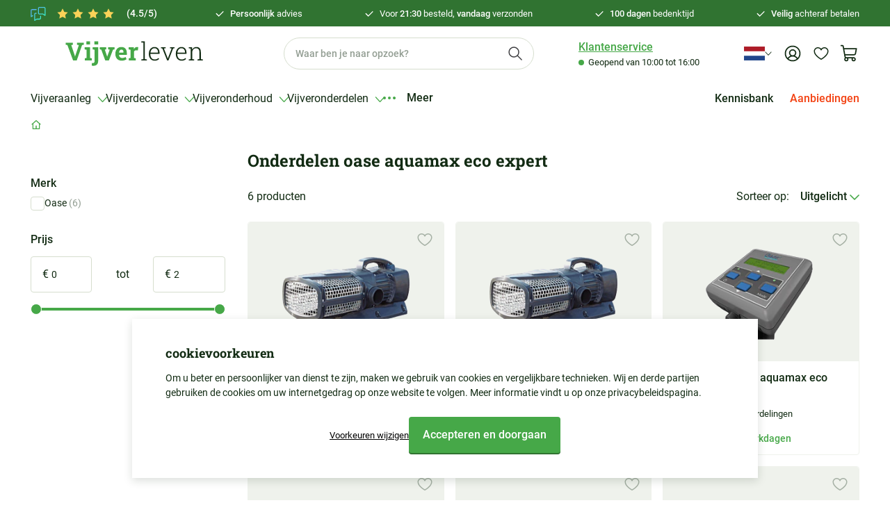

--- FILE ---
content_type: text/html; charset=utf-8
request_url: https://vijverleven.nl/collections/onderdelen-oase-aquamax-eco-expert
body_size: 72804
content:
<!doctype html>
<html lang="nl">
<head>
    <title>Onderdelen oase aquamax eco expert</title>
    <meta charset="utf-8">
    <meta http-equiv="X-UA-Compatible" content="IE=edge,chrome=1">
    <meta name="description" content="Onderdelen oase aquamax eco expert">
    <link rel="canonical" href="https://vijverleven.nl/collections/onderdelen-oase-aquamax-eco-expert">
    <meta name="viewport" content="width=device-width, initial-scale=1, minimum-scale=1, maximum-scale=3, user-scalable=yes">

    <link rel="apple-touch-icon" sizes="180x180" href="//vijverleven.nl/cdn/shop/t/125/assets/apple-touch-icon.png?9033">
    <link rel="icon" type="image/png" sizes="32x32" href="//vijverleven.nl/cdn/shop/t/125/assets/favicon-32x32.png?v=130194019376092250141760966226">
    <link rel="icon" type="image/png" sizes="16x16" href="//vijverleven.nl/cdn/shop/t/125/assets/favicon-16x16.png?v=89247088887212691591760966226">
    <link rel="mask-icon" href="//vijverleven.nl/cdn/shop/t/125/assets/safari-pinned-tab.svg?9033" color="#307331">
    <meta name="msapplication-TileColor" content="#307331">
    <meta name="theme-color" content="#307331">

    <link rel="preload" href="//vijverleven.nl/cdn/shop/t/125/assets/app.base.a4790cd7f3253b6f23e6.css?v=102324606899620239721761737784" as="style" />
    <link rel="preload" href="//vijverleven.nl/cdn/shop/t/125/assets/app.dependencies.b6ae5104a1864bfaf624.js?v=133389107916395142981760966226" as="script" />
    <link rel="preload" href="//vijverleven.nl/cdn/shop/t/125/assets/app.base.ee1913e8894d3f7f6591.js?v=145548703761677016191761737784" as="script" />
    
    <link href="//vijverleven.nl/cdn/shop/t/125/assets/app.base.a4790cd7f3253b6f23e6.css?v=102324606899620239721761737784" rel="stylesheet" />
    
    <script>window.performance && window.performance.mark && window.performance.mark('shopify.content_for_header.start');</script><meta id="shopify-digital-wallet" name="shopify-digital-wallet" content="/80803234079/digital_wallets/dialog">
<meta name="shopify-checkout-api-token" content="0aa25acfded15bd35043c265761727e2">
<meta id="in-context-paypal-metadata" data-shop-id="80803234079" data-venmo-supported="false" data-environment="production" data-locale="nl_NL" data-paypal-v4="true" data-currency="EUR">
<link rel="alternate" type="application/atom+xml" title="Feed" href="/collections/onderdelen-oase-aquamax-eco-expert.atom" />
<link rel="alternate" hreflang="x-default" href="https://vijverleven.nl/collections/onderdelen-oase-aquamax-eco-expert">
<link rel="alternate" hreflang="nl" href="https://vijverleven.nl/collections/onderdelen-oase-aquamax-eco-expert">
<link rel="alternate" hreflang="de" href="https://vijverleven.nl/de/collections/onderdelen-oase-aquamax-eco-expert">
<link rel="alternate" type="application/json+oembed" href="https://vijverleven.nl/collections/onderdelen-oase-aquamax-eco-expert.oembed">
<script async="async" src="/checkouts/internal/preloads.js?locale=nl-NL"></script>
<link rel="preconnect" href="https://shop.app" crossorigin="anonymous">
<script async="async" src="https://shop.app/checkouts/internal/preloads.js?locale=nl-NL&shop_id=80803234079" crossorigin="anonymous"></script>
<script id="apple-pay-shop-capabilities" type="application/json">{"shopId":80803234079,"countryCode":"NL","currencyCode":"EUR","merchantCapabilities":["supports3DS"],"merchantId":"gid:\/\/shopify\/Shop\/80803234079","merchantName":"Vijverleven","requiredBillingContactFields":["postalAddress","email"],"requiredShippingContactFields":["postalAddress","email"],"shippingType":"shipping","supportedNetworks":["visa","maestro","masterCard","amex"],"total":{"type":"pending","label":"Vijverleven","amount":"1.00"},"shopifyPaymentsEnabled":true,"supportsSubscriptions":true}</script>
<script id="shopify-features" type="application/json">{"accessToken":"0aa25acfded15bd35043c265761727e2","betas":["rich-media-storefront-analytics"],"domain":"vijverleven.nl","predictiveSearch":true,"shopId":80803234079,"locale":"nl"}</script>
<script>var Shopify = Shopify || {};
Shopify.shop = "vijverleven.myshopify.com";
Shopify.locale = "nl";
Shopify.currency = {"active":"EUR","rate":"1.0"};
Shopify.country = "NL";
Shopify.theme = {"name":"VIJVERLEVEN","id":181038285179,"schema_name":"Perdok","schema_version":"1.0.0","theme_store_id":887,"role":"main"};
Shopify.theme.handle = "null";
Shopify.theme.style = {"id":null,"handle":null};
Shopify.cdnHost = "vijverleven.nl/cdn";
Shopify.routes = Shopify.routes || {};
Shopify.routes.root = "/";</script>
<script type="module">!function(o){(o.Shopify=o.Shopify||{}).modules=!0}(window);</script>
<script>!function(o){function n(){var o=[];function n(){o.push(Array.prototype.slice.apply(arguments))}return n.q=o,n}var t=o.Shopify=o.Shopify||{};t.loadFeatures=n(),t.autoloadFeatures=n()}(window);</script>
<script>
  window.ShopifyPay = window.ShopifyPay || {};
  window.ShopifyPay.apiHost = "shop.app\/pay";
  window.ShopifyPay.redirectState = null;
</script>
<script id="shop-js-analytics" type="application/json">{"pageType":"collection"}</script>
<script defer="defer" async type="module" src="//vijverleven.nl/cdn/shopifycloud/shop-js/modules/v2/client.init-shop-cart-sync_C6i3jkHJ.nl.esm.js"></script>
<script defer="defer" async type="module" src="//vijverleven.nl/cdn/shopifycloud/shop-js/modules/v2/chunk.common_BswcWXXM.esm.js"></script>
<script type="module">
  await import("//vijverleven.nl/cdn/shopifycloud/shop-js/modules/v2/client.init-shop-cart-sync_C6i3jkHJ.nl.esm.js");
await import("//vijverleven.nl/cdn/shopifycloud/shop-js/modules/v2/chunk.common_BswcWXXM.esm.js");

  window.Shopify.SignInWithShop?.initShopCartSync?.({"fedCMEnabled":true,"windoidEnabled":true});

</script>
<script>
  window.Shopify = window.Shopify || {};
  if (!window.Shopify.featureAssets) window.Shopify.featureAssets = {};
  window.Shopify.featureAssets['shop-js'] = {"shop-cart-sync":["modules/v2/client.shop-cart-sync_CZ94901E.nl.esm.js","modules/v2/chunk.common_BswcWXXM.esm.js"],"init-fed-cm":["modules/v2/client.init-fed-cm_Bhxzq1Av.nl.esm.js","modules/v2/chunk.common_BswcWXXM.esm.js"],"init-windoid":["modules/v2/client.init-windoid_DaWlpY2d.nl.esm.js","modules/v2/chunk.common_BswcWXXM.esm.js"],"shop-cash-offers":["modules/v2/client.shop-cash-offers_CvzbeIcj.nl.esm.js","modules/v2/chunk.common_BswcWXXM.esm.js","modules/v2/chunk.modal_DrlAPDrt.esm.js"],"shop-button":["modules/v2/client.shop-button_C6AYsd0g.nl.esm.js","modules/v2/chunk.common_BswcWXXM.esm.js"],"init-shop-email-lookup-coordinator":["modules/v2/client.init-shop-email-lookup-coordinator_gutOgwhz.nl.esm.js","modules/v2/chunk.common_BswcWXXM.esm.js"],"shop-toast-manager":["modules/v2/client.shop-toast-manager_CNZwTRsQ.nl.esm.js","modules/v2/chunk.common_BswcWXXM.esm.js"],"shop-login-button":["modules/v2/client.shop-login-button_9WsqYXnS.nl.esm.js","modules/v2/chunk.common_BswcWXXM.esm.js","modules/v2/chunk.modal_DrlAPDrt.esm.js"],"avatar":["modules/v2/client.avatar_BTnouDA3.nl.esm.js"],"init-shop-cart-sync":["modules/v2/client.init-shop-cart-sync_C6i3jkHJ.nl.esm.js","modules/v2/chunk.common_BswcWXXM.esm.js"],"pay-button":["modules/v2/client.pay-button_D0CY5Z72.nl.esm.js","modules/v2/chunk.common_BswcWXXM.esm.js"],"init-shop-for-new-customer-accounts":["modules/v2/client.init-shop-for-new-customer-accounts_BGMyI5yD.nl.esm.js","modules/v2/client.shop-login-button_9WsqYXnS.nl.esm.js","modules/v2/chunk.common_BswcWXXM.esm.js","modules/v2/chunk.modal_DrlAPDrt.esm.js"],"init-customer-accounts-sign-up":["modules/v2/client.init-customer-accounts-sign-up_CsVy15L-.nl.esm.js","modules/v2/client.shop-login-button_9WsqYXnS.nl.esm.js","modules/v2/chunk.common_BswcWXXM.esm.js","modules/v2/chunk.modal_DrlAPDrt.esm.js"],"shop-follow-button":["modules/v2/client.shop-follow-button_CcVMvnCK.nl.esm.js","modules/v2/chunk.common_BswcWXXM.esm.js","modules/v2/chunk.modal_DrlAPDrt.esm.js"],"checkout-modal":["modules/v2/client.checkout-modal_DXQEEo_K.nl.esm.js","modules/v2/chunk.common_BswcWXXM.esm.js","modules/v2/chunk.modal_DrlAPDrt.esm.js"],"init-customer-accounts":["modules/v2/client.init-customer-accounts_BCKHF9sU.nl.esm.js","modules/v2/client.shop-login-button_9WsqYXnS.nl.esm.js","modules/v2/chunk.common_BswcWXXM.esm.js","modules/v2/chunk.modal_DrlAPDrt.esm.js"],"lead-capture":["modules/v2/client.lead-capture_BOSAdm0Q.nl.esm.js","modules/v2/chunk.common_BswcWXXM.esm.js","modules/v2/chunk.modal_DrlAPDrt.esm.js"],"shop-login":["modules/v2/client.shop-login_Dqs9bWtE.nl.esm.js","modules/v2/chunk.common_BswcWXXM.esm.js","modules/v2/chunk.modal_DrlAPDrt.esm.js"],"payment-terms":["modules/v2/client.payment-terms_BENis1BN.nl.esm.js","modules/v2/chunk.common_BswcWXXM.esm.js","modules/v2/chunk.modal_DrlAPDrt.esm.js"]};
</script>
<script>(function() {
  var isLoaded = false;
  function asyncLoad() {
    if (isLoaded) return;
    isLoaded = true;
    var urls = ["https:\/\/chimpstatic.com\/mcjs-connected\/js\/users\/1d2c455b6c72f3d32a543f44f\/dd0e944e446e824a847f9ad5a.js?shop=vijverleven.myshopify.com","\/\/cdn.shopify.com\/proxy\/8e7ed037b384fb3ffffa417b98e92583a46cc6d44c21cf18015c153f727dca78\/s.pandect.es\/scripts\/pandectes-core.js?shop=vijverleven.myshopify.com\u0026sp-cache-control=cHVibGljLCBtYXgtYWdlPTkwMA","https:\/\/tseish-app.connect.trustedshops.com\/esc.js?apiBaseUrl=aHR0cHM6Ly90c2Vpc2gtYXBwLmNvbm5lY3QudHJ1c3RlZHNob3BzLmNvbQ==\u0026instanceId=dmlqdmVybGV2ZW4ubXlzaG9waWZ5LmNvbQ==\u0026shop=vijverleven.myshopify.com"];
    for (var i = 0; i < urls.length; i++) {
      var s = document.createElement('script');
      s.type = 'text/javascript';
      s.async = true;
      s.src = urls[i];
      var x = document.getElementsByTagName('script')[0];
      x.parentNode.insertBefore(s, x);
    }
  };
  if(window.attachEvent) {
    window.attachEvent('onload', asyncLoad);
  } else {
    window.addEventListener('load', asyncLoad, false);
  }
})();</script>
<script id="__st">var __st={"a":80803234079,"offset":3600,"reqid":"39d4d6fd-56b4-469d-ac47-a4b28edbb137-1768857220","pageurl":"vijverleven.nl\/collections\/onderdelen-oase-aquamax-eco-expert","u":"cbe2d439a27b","p":"collection","rtyp":"collection","rid":465900503327};</script>
<script>window.ShopifyPaypalV4VisibilityTracking = true;</script>
<script id="captcha-bootstrap">!function(){'use strict';const t='contact',e='account',n='new_comment',o=[[t,t],['blogs',n],['comments',n],[t,'customer']],c=[[e,'customer_login'],[e,'guest_login'],[e,'recover_customer_password'],[e,'create_customer']],r=t=>t.map((([t,e])=>`form[action*='/${t}']:not([data-nocaptcha='true']) input[name='form_type'][value='${e}']`)).join(','),a=t=>()=>t?[...document.querySelectorAll(t)].map((t=>t.form)):[];function s(){const t=[...o],e=r(t);return a(e)}const i='password',u='form_key',d=['recaptcha-v3-token','g-recaptcha-response','h-captcha-response',i],f=()=>{try{return window.sessionStorage}catch{return}},m='__shopify_v',_=t=>t.elements[u];function p(t,e,n=!1){try{const o=window.sessionStorage,c=JSON.parse(o.getItem(e)),{data:r}=function(t){const{data:e,action:n}=t;return t[m]||n?{data:e,action:n}:{data:t,action:n}}(c);for(const[e,n]of Object.entries(r))t.elements[e]&&(t.elements[e].value=n);n&&o.removeItem(e)}catch(o){console.error('form repopulation failed',{error:o})}}const l='form_type',E='cptcha';function T(t){t.dataset[E]=!0}const w=window,h=w.document,L='Shopify',v='ce_forms',y='captcha';let A=!1;((t,e)=>{const n=(g='f06e6c50-85a8-45c8-87d0-21a2b65856fe',I='https://cdn.shopify.com/shopifycloud/storefront-forms-hcaptcha/ce_storefront_forms_captcha_hcaptcha.v1.5.2.iife.js',D={infoText:'Beschermd door hCaptcha',privacyText:'Privacy',termsText:'Voorwaarden'},(t,e,n)=>{const o=w[L][v],c=o.bindForm;if(c)return c(t,g,e,D).then(n);var r;o.q.push([[t,g,e,D],n]),r=I,A||(h.body.append(Object.assign(h.createElement('script'),{id:'captcha-provider',async:!0,src:r})),A=!0)});var g,I,D;w[L]=w[L]||{},w[L][v]=w[L][v]||{},w[L][v].q=[],w[L][y]=w[L][y]||{},w[L][y].protect=function(t,e){n(t,void 0,e),T(t)},Object.freeze(w[L][y]),function(t,e,n,w,h,L){const[v,y,A,g]=function(t,e,n){const i=e?o:[],u=t?c:[],d=[...i,...u],f=r(d),m=r(i),_=r(d.filter((([t,e])=>n.includes(e))));return[a(f),a(m),a(_),s()]}(w,h,L),I=t=>{const e=t.target;return e instanceof HTMLFormElement?e:e&&e.form},D=t=>v().includes(t);t.addEventListener('submit',(t=>{const e=I(t);if(!e)return;const n=D(e)&&!e.dataset.hcaptchaBound&&!e.dataset.recaptchaBound,o=_(e),c=g().includes(e)&&(!o||!o.value);(n||c)&&t.preventDefault(),c&&!n&&(function(t){try{if(!f())return;!function(t){const e=f();if(!e)return;const n=_(t);if(!n)return;const o=n.value;o&&e.removeItem(o)}(t);const e=Array.from(Array(32),(()=>Math.random().toString(36)[2])).join('');!function(t,e){_(t)||t.append(Object.assign(document.createElement('input'),{type:'hidden',name:u})),t.elements[u].value=e}(t,e),function(t,e){const n=f();if(!n)return;const o=[...t.querySelectorAll(`input[type='${i}']`)].map((({name:t})=>t)),c=[...d,...o],r={};for(const[a,s]of new FormData(t).entries())c.includes(a)||(r[a]=s);n.setItem(e,JSON.stringify({[m]:1,action:t.action,data:r}))}(t,e)}catch(e){console.error('failed to persist form',e)}}(e),e.submit())}));const S=(t,e)=>{t&&!t.dataset[E]&&(n(t,e.some((e=>e===t))),T(t))};for(const o of['focusin','change'])t.addEventListener(o,(t=>{const e=I(t);D(e)&&S(e,y())}));const B=e.get('form_key'),M=e.get(l),P=B&&M;t.addEventListener('DOMContentLoaded',(()=>{const t=y();if(P)for(const e of t)e.elements[l].value===M&&p(e,B);[...new Set([...A(),...v().filter((t=>'true'===t.dataset.shopifyCaptcha))])].forEach((e=>S(e,t)))}))}(h,new URLSearchParams(w.location.search),n,t,e,['guest_login'])})(!0,!0)}();</script>
<script integrity="sha256-4kQ18oKyAcykRKYeNunJcIwy7WH5gtpwJnB7kiuLZ1E=" data-source-attribution="shopify.loadfeatures" defer="defer" src="//vijverleven.nl/cdn/shopifycloud/storefront/assets/storefront/load_feature-a0a9edcb.js" crossorigin="anonymous"></script>
<script crossorigin="anonymous" defer="defer" src="//vijverleven.nl/cdn/shopifycloud/storefront/assets/shopify_pay/storefront-65b4c6d7.js?v=20250812"></script>
<script data-source-attribution="shopify.dynamic_checkout.dynamic.init">var Shopify=Shopify||{};Shopify.PaymentButton=Shopify.PaymentButton||{isStorefrontPortableWallets:!0,init:function(){window.Shopify.PaymentButton.init=function(){};var t=document.createElement("script");t.src="https://vijverleven.nl/cdn/shopifycloud/portable-wallets/latest/portable-wallets.nl.js",t.type="module",document.head.appendChild(t)}};
</script>
<script data-source-attribution="shopify.dynamic_checkout.buyer_consent">
  function portableWalletsHideBuyerConsent(e){var t=document.getElementById("shopify-buyer-consent"),n=document.getElementById("shopify-subscription-policy-button");t&&n&&(t.classList.add("hidden"),t.setAttribute("aria-hidden","true"),n.removeEventListener("click",e))}function portableWalletsShowBuyerConsent(e){var t=document.getElementById("shopify-buyer-consent"),n=document.getElementById("shopify-subscription-policy-button");t&&n&&(t.classList.remove("hidden"),t.removeAttribute("aria-hidden"),n.addEventListener("click",e))}window.Shopify?.PaymentButton&&(window.Shopify.PaymentButton.hideBuyerConsent=portableWalletsHideBuyerConsent,window.Shopify.PaymentButton.showBuyerConsent=portableWalletsShowBuyerConsent);
</script>
<script data-source-attribution="shopify.dynamic_checkout.cart.bootstrap">document.addEventListener("DOMContentLoaded",(function(){function t(){return document.querySelector("shopify-accelerated-checkout-cart, shopify-accelerated-checkout")}if(t())Shopify.PaymentButton.init();else{new MutationObserver((function(e,n){t()&&(Shopify.PaymentButton.init(),n.disconnect())})).observe(document.body,{childList:!0,subtree:!0})}}));
</script>
<link id="shopify-accelerated-checkout-styles" rel="stylesheet" media="screen" href="https://vijverleven.nl/cdn/shopifycloud/portable-wallets/latest/accelerated-checkout-backwards-compat.css" crossorigin="anonymous">
<style id="shopify-accelerated-checkout-cart">
        #shopify-buyer-consent {
  margin-top: 1em;
  display: inline-block;
  width: 100%;
}

#shopify-buyer-consent.hidden {
  display: none;
}

#shopify-subscription-policy-button {
  background: none;
  border: none;
  padding: 0;
  text-decoration: underline;
  font-size: inherit;
  cursor: pointer;
}

#shopify-subscription-policy-button::before {
  box-shadow: none;
}

      </style>

<script>window.performance && window.performance.mark && window.performance.mark('shopify.content_for_header.end');</script>

    
    

<!-- Added with Analyzify V3.1 - Dec 18, 2023 1:47 pm -->

<!-- Google Tag Manager -->
<script>(function(w,d,s,l,i){w[l]=w[l]||[];w[l].push({'gtm.start':
new Date().getTime(),event:'gtm.js'});var f=d.getElementsByTagName(s)[0],
j=d.createElement(s),dl=l!='dataLayer'?'&l='+l:'';j.async=true;j.src=
'https://www.googletagmanager.com/gtm.js?id='+i+dl;f.parentNode.insertBefore(j,f);
})(window,document,'script','dataLayer','GTM-PH8WGGK');</script>
<!-- End Google Tag Manager -->

<script type="text/javascript">
    window.dataLayer = window.dataLayer || [];
    window.analyzify = {
        pageFly: false, // Set this to true if you are using PageFly in your website
        send_unhashed_email: false, // Set this to true if you would like to collect unhashed email address of logged in users.
        g_feed_region: 'NL', // Change this if your Google Ads feed is in another region
        analyzify_version: '3.1', // Analyzify version information
        version: '3.1', // Analyzify version installed to this store
        logging: false, // Enable this to see Analyzify logs in console
        logs: [],  // An array to store log messages
        stopAtLog: false, // Set this to true if you want to use a debugger while logging
        // Modify the following button attributes if you do not see any ee_addToCart datalayer event when you click add to cart button in any product detail page.
        addtocart_btn_attributes: {
            "type": ["submit"],
            "name": ["add-to-cart", "add"],
            "data-add-to-cart-text": ["Add to Cart"],
            "class": ["addtocart-button", "pdp-form--atc-button", "button-add", "add-to-cart", "add_to_cart", "buttonAddtoCart", "product-form__add-to-cart", "gtmatc", "product-form__cart-submit", "AddToCartText", "AddToCart", "AddToCart-product-template", "product__add-to-cart", "single_add_to_cart_button", "js_frm_cart", "product-buy-buttons--cta", "jsfrmcart", "product-buy-buttons--cta"],
            "id": ["AddToCart"]
        },
        wishlist_btn_attributes: {
            "class": ["test-wishlist"]
        },
        // Modify the following element attribute if you see that quantity being pushed to datalayer is wrong when you try to add the a product to the cart with more than 1 as quantity.
        product_quantity:{
            "name": ["quantity"]
        },
        // Modify the following button attributes if you do not see any ee_removeFromCart datalayer event when you remove any item from the cart in the cart page.
        removefromcart_btn_attributes: {
            "data-remove-item": ["cart-template"],
            "data-cart-remove": ["Remove"],
            "aria-label": ["Remove"],
            "class": ["cart__remove-btn", "js-cart-product-remove", "cart__remove", "cart__removee", "cart-item__remove", "item-remove", "remove", "rebuy-cart__flyout-item-remove", "cart_ac_remove", "cartacremove", "previewCartItem-remove", "cart-remove", "btn-remove", "remove-product", "ajaxcart__qty-remove", "quick-cart__item-remove"],
            "id": ["CartDrawer-Remove"],
            "href": ["/cart/change?id=", "/cart/change?line="]
        },
        // Modify the following button attributes if you do not see ee_checkout datalayer event when you click "checkout" button in the cart page or cart drawer.
        checkout_btn_attributes: {
            "name": ["checkout"],
            "class": ["upcart-checkout-button", "cart__submit", "checkout-trigger", "rebuy-cart__checkout-button", "button-checkout", "checkout-btn"],
            "href": ["/checkout"],
            "id": ["CartDrawer-Checkout"],
            "value": ["Checkout"]
        },
        // Modify the following button attributes if you do not see any ee_productClick datalayer event when you click to a product in collection pages.
        collection_prod_click_attributes: {
            "href": ["/products/"],
            "class": ["boost-pfs-addtocart-select-options"]
        },
        // Modify the following button attributes if you do not see any ee_addToCart datalayer event when you click add to cart button in any collection pages.
        collection_atc_attributes: {
            "name": ["add"],
            "class": ["add-to-cart-btn", "hit-buy-button", "product-form__cart-submit", "spf-product__form-btn-addtocart", "add-to-cart", "boost-pfs-addtocart-btn", "js_addtc", "pratc"],
            "type": ["submit"],
            "aria-label": ["Add to cart"],
            "id": ["product-add-to-cart"]
        },
        // Modify the following button attributes if you do not see any ee_productClick datalayer event when you click to a product in search result pages.
        search_prod_click_attributes: {
            "href": ["/products/"]
        },
        header_nav_btn_attributes: {
            "class": ["header-shortlink", "header__menu-item"],
            "id": []
        },
        disclosure_attributes: {
          "class": ['disclosure__link'],
        },
        accordion_summary_attributes: {
          "class": ["accordion__title", "accordion"]
        },
        hero_banner_area_attributes:{
          "class": ["banner__box", "banner__column-inner banner__column-inner--hero banner__column-inner--hero-large"]
        },
        hero_banner_title_attributes:{
            "class": ["banner__heading", "content__title content__title--hero content__title--hero-large"]
          },
        hero_banner_subtitle_attributes:{
          "class": ["content__subtitle content__subtitle--hero content__subtitle--hero-large"]
        },
        hero_banner_cta_attributes:{
          "class": ["content__buttons content__buttons--hero content__buttons--hero-large"]
        },
        // In this section, we are adding eventListeners for add-to-cart functionality for stores using customizable products with relevant applications.
        global_atc_functions: ["pplrAddToCartCompleted"],
        rebuy_atc_rfc: false,
    };

    analyzify.log = function(t) {
        if (window.analyzify.logging && t != null) {
            console.log(`** Analyzify Logger: ${typeof t === 'object' ? '\n' : ''}`, t);
            analyzify.logs.push(t);
            if (analyzify.stopAtLog) {
                debugger;
            }
        }
    };

    window.analyzify.Initialize = function() {
        window.analyzify.loadScript = function(callback) {
            callback();
        }

        window.analyzify.AppStart = function(){

            const detectedCart = {"note":null,"attributes":{},"original_total_price":0,"total_price":0,"total_discount":0,"total_weight":0.0,"item_count":0,"items":[],"requires_shipping":false,"currency":"EUR","items_subtotal_price":0,"cart_level_discount_applications":[],"checkout_charge_amount":0};
            const detectedCurrency = detectedCart.currency;

            

            const sh_info_obj = {
                event: 'sh_info',
                page_type: "Collection",
                page_currency: detectedCurrency,
                user: {
                    type: 'visitor',
                    
                }
            }

            window.dataLayer.push(sh_info_obj);

            window.analyzify.GetClickedProductPosition = function(elementHref, sku){
                if(sku != ''){
                    
                    var collectionProductsSku = `ooaee21000`;
                    if(sku == collectionProductsSku) {return 1 ;}
                    
                    var collectionProductsSku = `ooaex26000`;
                    if(sku == collectionProductsSku) {return 2 ;}
                    
                    var collectionProductsSku = `ooaec`;
                    if(sku == collectionProductsSku) {return 3 ;}
                    
                    var collectionProductsSku = `ooaex36000`;
                    if(sku == collectionProductsSku) {return 4 ;}
                    
                    var collectionProductsSku = `ooaex44000`;
                    if(sku == collectionProductsSku) {return 5 ;}
                    
                    var collectionProductsSku = `ooaex2000012v`;
                    if(sku == collectionProductsSku) {return 6 ;}
                    
                    return 0;
                } else {
                    var elementIndex = -1
                    collectionProductsElements = document.querySelectorAll('main a[href*="/products/"]');

                    let hrefValues = [];
                    let uniqueCollectionProductsElements = [];
                    
                    collectionProductsElements.forEach((element) => {
                      let href = element.getAttribute('href');
                      if (!hrefValues.includes(href)) {
                        uniqueCollectionProductsElements.push(element);
                        hrefValues.push(href);
                      }
                    });
  
                    uniqueCollectionProductsElements.forEach(function(element,index){
                        if (element.href.includes(elementHref)) {elementIndex = index + 1};
                    });
                    return elementIndex
                }
            }

            
            const collectionAllProducts = [{"id":8770265547039,"title":"Onderdelen oase aquamax eco expert 21000","handle":"onderdelen-oase-aquamax-eco-expert-21000","description":"\u003cp\u003eOp deze pagina vind je de oase aquamax eco expert 21000 onderdelen. De nummers in deze onderdelenlijst corresponderen met de onderdelentekening van de oase aquamax eco expert 21000. In de lijst met onderdelen vind je de volgende onderdelen: reserve greep met schakelaar, bg dop met dichtingsset, reserve schroeven set, voet ec2 maxi, aansluit kit aquamax expert, bg filterbehuizing aquamax expert, bg pomphuis aquamax eco expert 21000, bg pomphuis aquamax eco expert 26000, verv rotor aquamax eco exp 21000 26000, o ring nbr 140 x 315 sh70 a.\u003c\/p\u003e","published_at":"2023-10-27T10:44:36+02:00","created_at":"2023-10-27T10:44:36+02:00","vendor":"Oase Living Waters","type":"Vijver onderdelen","tags":["Vijver onderdelen. Vijver onderdelen: Onderdelen oase aquamax eco expert"],"price":100,"price_min":100,"price_max":100,"available":true,"price_varies":false,"compare_at_price":null,"compare_at_price_min":0,"compare_at_price_max":0,"compare_at_price_varies":false,"variants":[{"id":47112439726367,"title":"Default Title","option1":"Default Title","option2":null,"option3":null,"sku":"ooaee21000","requires_shipping":true,"taxable":false,"featured_image":null,"available":true,"name":"Onderdelen oase aquamax eco expert 21000","public_title":null,"options":["Default Title"],"price":100,"weight":0,"compare_at_price":null,"inventory_management":"shopify","barcode":null,"requires_selling_plan":false,"selling_plan_allocations":[]}],"images":["\/\/vijverleven.nl\/cdn\/shop\/files\/oase-aquamax-eco-expert-21000-onderdelen.gif?v=1700662348","\/\/vijverleven.nl\/cdn\/shop\/products\/oase-aquamax-eco-expert-21000-onderdelen-tekening.png?v=1700662348"],"featured_image":"\/\/vijverleven.nl\/cdn\/shop\/files\/oase-aquamax-eco-expert-21000-onderdelen.gif?v=1700662348","options":["Title"],"media":[{"alt":"oase-aquamax-eco-expert-21000-onderdelen","id":36151215063327,"position":1,"preview_image":{"aspect_ratio":1.25,"height":1024,"width":1280,"src":"\/\/vijverleven.nl\/cdn\/shop\/files\/oase-aquamax-eco-expert-21000-onderdelen.gif?v=1700662348"},"aspect_ratio":1.25,"height":1024,"media_type":"image","src":"\/\/vijverleven.nl\/cdn\/shop\/files\/oase-aquamax-eco-expert-21000-onderdelen.gif?v=1700662348","width":1280},{"alt":"oase-aquamax-eco-expert-21000-onderdelen-tekening","id":35869773005087,"position":2,"preview_image":{"aspect_ratio":0.796,"height":719,"width":572,"src":"\/\/vijverleven.nl\/cdn\/shop\/products\/oase-aquamax-eco-expert-21000-onderdelen-tekening.png?v=1700662348"},"aspect_ratio":0.796,"height":719,"media_type":"image","src":"\/\/vijverleven.nl\/cdn\/shop\/products\/oase-aquamax-eco-expert-21000-onderdelen-tekening.png?v=1700662348","width":572}],"requires_selling_plan":false,"selling_plan_groups":[],"content":"\u003cp\u003eOp deze pagina vind je de oase aquamax eco expert 21000 onderdelen. De nummers in deze onderdelenlijst corresponderen met de onderdelentekening van de oase aquamax eco expert 21000. In de lijst met onderdelen vind je de volgende onderdelen: reserve greep met schakelaar, bg dop met dichtingsset, reserve schroeven set, voet ec2 maxi, aansluit kit aquamax expert, bg filterbehuizing aquamax expert, bg pomphuis aquamax eco expert 21000, bg pomphuis aquamax eco expert 26000, verv rotor aquamax eco exp 21000 26000, o ring nbr 140 x 315 sh70 a.\u003c\/p\u003e"},{"id":8770265579807,"title":"Onderdelen oase aquamax eco expert 26000","handle":"onderdelen-oase-aquamax-eco-expert-26000","description":"\u003cp\u003eOp deze pagina vind je de oase aquamax eco expert 26000 onderdelen. De nummers in deze onderdelenlijst corresponderen met de onderdelentekening van de oase aquamax eco expert 26000. In de lijst met onderdelen vind je de volgende onderdelen: reserve greep met schakelaar, bg dop met dichtingsset, reserve schroeven set, voet ec2 maxi, aansluit kit aquamax expert, bg filterbehuizing aquamax expert, bg pomphuis aquamax eco expert 26000, verv rotor aquamax eco exp 21000 26000, o ring nbr 140 x 315 sh70 a.\u003c\/p\u003e","published_at":"2023-10-27T10:44:37+02:00","created_at":"2023-10-27T10:44:37+02:00","vendor":"Oase Living Waters","type":"Vijver onderdelen","tags":["Vijver onderdelen. Vijver onderdelen: Onderdelen oase aquamax eco expert"],"price":100,"price_min":100,"price_max":100,"available":true,"price_varies":false,"compare_at_price":null,"compare_at_price_min":0,"compare_at_price_max":0,"compare_at_price_varies":false,"variants":[{"id":47112439824671,"title":"Default Title","option1":"Default Title","option2":null,"option3":null,"sku":"ooaex26000","requires_shipping":true,"taxable":false,"featured_image":null,"available":true,"name":"Onderdelen oase aquamax eco expert 26000","public_title":null,"options":["Default Title"],"price":100,"weight":0,"compare_at_price":null,"inventory_management":"shopify","barcode":null,"requires_selling_plan":false,"selling_plan_allocations":[]}],"images":["\/\/vijverleven.nl\/cdn\/shop\/files\/oase-aquamax-eco-expert-26000-onderdelen.gif?v=1700662487","\/\/vijverleven.nl\/cdn\/shop\/products\/oase-aquamax-eco-expert-26000-onderdelen-tekening.png?v=1700662487"],"featured_image":"\/\/vijverleven.nl\/cdn\/shop\/files\/oase-aquamax-eco-expert-26000-onderdelen.gif?v=1700662487","options":["Title"],"media":[{"alt":"oase-aquamax-eco-expert-26000-onderdelen","id":36151290331423,"position":1,"preview_image":{"aspect_ratio":1.25,"height":1024,"width":1280,"src":"\/\/vijverleven.nl\/cdn\/shop\/files\/oase-aquamax-eco-expert-26000-onderdelen.gif?v=1700662487"},"aspect_ratio":1.25,"height":1024,"media_type":"image","src":"\/\/vijverleven.nl\/cdn\/shop\/files\/oase-aquamax-eco-expert-26000-onderdelen.gif?v=1700662487","width":1280},{"alt":"oase-aquamax-eco-expert-26000-onderdelen-tekening","id":35869773234463,"position":2,"preview_image":{"aspect_ratio":0.796,"height":719,"width":572,"src":"\/\/vijverleven.nl\/cdn\/shop\/products\/oase-aquamax-eco-expert-26000-onderdelen-tekening.png?v=1700662487"},"aspect_ratio":0.796,"height":719,"media_type":"image","src":"\/\/vijverleven.nl\/cdn\/shop\/products\/oase-aquamax-eco-expert-26000-onderdelen-tekening.png?v=1700662487","width":572}],"requires_selling_plan":false,"selling_plan_groups":[],"content":"\u003cp\u003eOp deze pagina vind je de oase aquamax eco expert 26000 onderdelen. De nummers in deze onderdelenlijst corresponderen met de onderdelentekening van de oase aquamax eco expert 26000. In de lijst met onderdelen vind je de volgende onderdelen: reserve greep met schakelaar, bg dop met dichtingsset, reserve schroeven set, voet ec2 maxi, aansluit kit aquamax expert, bg filterbehuizing aquamax expert, bg pomphuis aquamax eco expert 26000, verv rotor aquamax eco exp 21000 26000, o ring nbr 140 x 315 sh70 a.\u003c\/p\u003e"},{"id":8770265612575,"title":"Onderdelen oase aquamax eco control","handle":"onderdelen-oase-aquamax-eco-control","description":"\u003cp\u003eOp deze pagina vind je de oase aquamax eco control onderdelen. De nummers in deze onderdelenlijst corresponderen met de onderdelentekening van de oase aquamax eco control. In de lijst met onderdelen vind je de volgende onderdelen: dichting dmx, grondpen, houderklem aquamax eco control, houderframe aquamax eco control.\u003c\/p\u003e","published_at":"2023-10-27T10:44:39+02:00","created_at":"2023-10-27T10:44:39+02:00","vendor":"Oase Living Waters","type":"Vijver onderdelen","tags":["Vijver onderdelen. Vijver onderdelen: Onderdelen oase aquamax eco expert"],"price":105,"price_min":105,"price_max":105,"available":true,"price_varies":false,"compare_at_price":null,"compare_at_price_min":0,"compare_at_price_max":0,"compare_at_price_varies":false,"variants":[{"id":47112439857439,"title":"Default Title","option1":"Default Title","option2":null,"option3":null,"sku":"ooaec","requires_shipping":true,"taxable":false,"featured_image":null,"available":true,"name":"Onderdelen oase aquamax eco control","public_title":null,"options":["Default Title"],"price":105,"weight":0,"compare_at_price":null,"inventory_management":"shopify","barcode":null,"requires_selling_plan":false,"selling_plan_allocations":[]}],"images":["\/\/vijverleven.nl\/cdn\/shop\/files\/40247_gr_aquamaxecocontrol_001_e.gif?v=1700662603","\/\/vijverleven.nl\/cdn\/shop\/products\/aquamax_20eco_20control.png?v=1700662603"],"featured_image":"\/\/vijverleven.nl\/cdn\/shop\/files\/40247_gr_aquamaxecocontrol_001_e.gif?v=1700662603","options":["Title"],"media":[{"alt":"40247_gr_aquamaxecocontrol_001_e","id":36151380115743,"position":1,"preview_image":{"aspect_ratio":1.25,"height":1024,"width":1280,"src":"\/\/vijverleven.nl\/cdn\/shop\/files\/40247_gr_aquamaxecocontrol_001_e.gif?v=1700662603"},"aspect_ratio":1.25,"height":1024,"media_type":"image","src":"\/\/vijverleven.nl\/cdn\/shop\/files\/40247_gr_aquamaxecocontrol_001_e.gif?v=1700662603","width":1280},{"alt":"aquamax_20eco_20control","id":35869773463839,"position":2,"preview_image":{"aspect_ratio":0.941,"height":751,"width":707,"src":"\/\/vijverleven.nl\/cdn\/shop\/products\/aquamax_20eco_20control.png?v=1700662603"},"aspect_ratio":0.941,"height":751,"media_type":"image","src":"\/\/vijverleven.nl\/cdn\/shop\/products\/aquamax_20eco_20control.png?v=1700662603","width":707}],"requires_selling_plan":false,"selling_plan_groups":[],"content":"\u003cp\u003eOp deze pagina vind je de oase aquamax eco control onderdelen. De nummers in deze onderdelenlijst corresponderen met de onderdelentekening van de oase aquamax eco control. In de lijst met onderdelen vind je de volgende onderdelen: dichting dmx, grondpen, houderklem aquamax eco control, houderframe aquamax eco control.\u003c\/p\u003e"},{"id":8770592768287,"title":"Onderdelen oase aquamax eco expert 36000","handle":"onderdelen-oase-aquamax-eco-expert-36000","description":"\u003cp\u003eOp deze pagina vind je de oase aquamax eco expert 36000 onderdelen. De nummers in deze onderdelenlijst corresponderen met de onderdelentekening van de oase aquamax eco expert 36000. In de lijst met onderdelen vind je de volgende onderdelen: reserve greep met schakelaar, bg dop met dichtingsset, reserve schroeven set, voet ec2 maxi xl, aansluit kit aquamax expert, bg filterbehuiz aquamax expert 44000, verv rotor aquamax eco expert 36 44000, o ring nbr 127 x 40 sh70.\u003c\/p\u003e","published_at":"2023-10-27T13:16:26+02:00","created_at":"2023-10-27T13:16:26+02:00","vendor":"Oase Living Waters","type":"Vijver onderdelen","tags":["Vijver onderdelen. Vijver onderdelen: Onderdelen oase aquamax eco expert"],"price":105,"price_min":105,"price_max":105,"available":true,"price_varies":false,"compare_at_price":null,"compare_at_price_min":0,"compare_at_price_max":0,"compare_at_price_varies":false,"variants":[{"id":47113447735583,"title":"Default Title","option1":"Default Title","option2":null,"option3":null,"sku":"ooaex36000","requires_shipping":true,"taxable":false,"featured_image":null,"available":true,"name":"Onderdelen oase aquamax eco expert 36000","public_title":null,"options":["Default Title"],"price":105,"weight":0,"compare_at_price":null,"inventory_management":"shopify","barcode":null,"requires_selling_plan":false,"selling_plan_allocations":[]}],"images":["\/\/vijverleven.nl\/cdn\/shop\/files\/oaseaquamaxecoexpert36000onderdelen.jpg?v=1700752776","\/\/vijverleven.nl\/cdn\/shop\/files\/Onderdelenoaseaquamaxecoexpert36000.png?v=1700752776"],"featured_image":"\/\/vijverleven.nl\/cdn\/shop\/files\/oaseaquamaxecoexpert36000onderdelen.jpg?v=1700752776","options":["Title"],"media":[{"alt":"oaseaquamaxecoexpert36000onderdelen","id":36197437636895,"position":1,"preview_image":{"aspect_ratio":1.479,"height":700,"width":1035,"src":"\/\/vijverleven.nl\/cdn\/shop\/files\/oaseaquamaxecoexpert36000onderdelen.jpg?v=1700752776"},"aspect_ratio":1.479,"height":700,"media_type":"image","src":"\/\/vijverleven.nl\/cdn\/shop\/files\/oaseaquamaxecoexpert36000onderdelen.jpg?v=1700752776","width":1035},{"alt":"Onderdelenoaseaquamaxecoexpert36000","id":36197429051679,"position":2,"preview_image":{"aspect_ratio":1.25,"height":768,"width":960,"src":"\/\/vijverleven.nl\/cdn\/shop\/files\/Onderdelenoaseaquamaxecoexpert36000.png?v=1700752776"},"aspect_ratio":1.25,"height":768,"media_type":"image","src":"\/\/vijverleven.nl\/cdn\/shop\/files\/Onderdelenoaseaquamaxecoexpert36000.png?v=1700752776","width":960}],"requires_selling_plan":false,"selling_plan_groups":[],"content":"\u003cp\u003eOp deze pagina vind je de oase aquamax eco expert 36000 onderdelen. De nummers in deze onderdelenlijst corresponderen met de onderdelentekening van de oase aquamax eco expert 36000. In de lijst met onderdelen vind je de volgende onderdelen: reserve greep met schakelaar, bg dop met dichtingsset, reserve schroeven set, voet ec2 maxi xl, aansluit kit aquamax expert, bg filterbehuiz aquamax expert 44000, verv rotor aquamax eco expert 36 44000, o ring nbr 127 x 40 sh70.\u003c\/p\u003e"},{"id":8770592932127,"title":"Onderdelen oase aquamax eco expert 44000","handle":"onderdelen-oase-aquamax-eco-expert-44000","description":"\u003cp\u003eOp deze pagina vind je de oase aquamax eco expert 44000 onderdelen. De nummers in deze onderdelenlijst corresponderen met de onderdelentekening van de oase aquamax eco expert 44000. In de lijst met onderdelen vind je de volgende onderdelen: reserve greep met schakelaar, bg dop met dichtingsset, reserve schroeven set, voet ec2 maxi xl, aansluit kit aquamax expert, bg filterbehuiz aquamax expert 44000, bg pomphuis aquarius aquamax 44000, verv rotor aquamax eco expert 36 44000, o ring nbr 127 x 40 sh70.\u003c\/p\u003e","published_at":"2023-10-27T13:16:29+02:00","created_at":"2023-10-27T13:16:30+02:00","vendor":"Oase Living Waters","type":"Vijver onderdelen","tags":["Vijver onderdelen. Vijver onderdelen: Onderdelen oase aquamax eco expert"],"price":105,"price_min":105,"price_max":105,"available":true,"price_varies":false,"compare_at_price":null,"compare_at_price_min":0,"compare_at_price_max":0,"compare_at_price_varies":false,"variants":[{"id":47113448063263,"title":"Default Title","option1":"Default Title","option2":null,"option3":null,"sku":"ooaex44000","requires_shipping":true,"taxable":false,"featured_image":null,"available":true,"name":"Onderdelen oase aquamax eco expert 44000","public_title":null,"options":["Default Title"],"price":105,"weight":0,"compare_at_price":null,"inventory_management":"shopify","barcode":null,"requires_selling_plan":false,"selling_plan_allocations":[]}],"images":["\/\/vijverleven.nl\/cdn\/shop\/files\/oaseaquamaxecoexpert44000.jpg?v=1700752906","\/\/vijverleven.nl\/cdn\/shop\/files\/Onderdelenoaseaquamaxecoexpert44000tekening.png?v=1700752911"],"featured_image":"\/\/vijverleven.nl\/cdn\/shop\/files\/oaseaquamaxecoexpert44000.jpg?v=1700752906","options":["Title"],"media":[{"alt":"oaseaquamaxecoexpert44000","id":36197502845215,"position":1,"preview_image":{"aspect_ratio":1.479,"height":700,"width":1035,"src":"\/\/vijverleven.nl\/cdn\/shop\/files\/oaseaquamaxecoexpert44000.jpg?v=1700752906"},"aspect_ratio":1.479,"height":700,"media_type":"image","src":"\/\/vijverleven.nl\/cdn\/shop\/files\/oaseaquamaxecoexpert44000.jpg?v=1700752906","width":1035},{"alt":"Onderdelenoaseaquamaxecoexpert44000tekening","id":36197504221471,"position":2,"preview_image":{"aspect_ratio":1.25,"height":768,"width":960,"src":"\/\/vijverleven.nl\/cdn\/shop\/files\/Onderdelenoaseaquamaxecoexpert44000tekening.png?v=1700752911"},"aspect_ratio":1.25,"height":768,"media_type":"image","src":"\/\/vijverleven.nl\/cdn\/shop\/files\/Onderdelenoaseaquamaxecoexpert44000tekening.png?v=1700752911","width":960}],"requires_selling_plan":false,"selling_plan_groups":[],"content":"\u003cp\u003eOp deze pagina vind je de oase aquamax eco expert 44000 onderdelen. De nummers in deze onderdelenlijst corresponderen met de onderdelentekening van de oase aquamax eco expert 44000. In de lijst met onderdelen vind je de volgende onderdelen: reserve greep met schakelaar, bg dop met dichtingsset, reserve schroeven set, voet ec2 maxi xl, aansluit kit aquamax expert, bg filterbehuiz aquamax expert 44000, bg pomphuis aquarius aquamax 44000, verv rotor aquamax eco expert 36 44000, o ring nbr 127 x 40 sh70.\u003c\/p\u003e"},{"id":8770593063199,"title":"Onderdelen oase aquamax eco expert 20000 12v","handle":"onderdelen-oase-aquamax-eco-expert-20000-12v","description":"\u003cp\u003eOp deze pagina vind je de oase aquamax eco expert 20000 12v onderdelen. De nummers in deze onderdelenlijst corresponderen met de onderdelentekening van de oase aquamax eco expert 20000 12v. In de lijst met onderdelen vind je de volgende onderdelen: reserve greep met schakelaar, bg dop met dichtingsset, reserve schroeven set, voet ec2 maxi, aansluit kit aquamax expert, bg filterbehuizing aquamax expert, bg pomphuis aquamax eco expert 26000, verv rotor aquamax eco exp 21000 26000, o ring nbr 127 x 40 sh70.\u003c\/p\u003e","published_at":"2023-10-27T13:16:32+02:00","created_at":"2023-10-27T13:16:32+02:00","vendor":"Oase Living Waters","type":"Vijver onderdelen","tags":["Vijver onderdelen. Vijver onderdelen: Onderdelen oase aquamax eco expert"],"price":105,"price_min":105,"price_max":105,"available":true,"price_varies":false,"compare_at_price":null,"compare_at_price_min":0,"compare_at_price_max":0,"compare_at_price_varies":false,"variants":[{"id":47113448194335,"title":"Default Title","option1":"Default Title","option2":null,"option3":null,"sku":"ooaex2000012v","requires_shipping":true,"taxable":false,"featured_image":null,"available":true,"name":"Onderdelen oase aquamax eco expert 20000 12v","public_title":null,"options":["Default Title"],"price":105,"weight":0,"compare_at_price":null,"inventory_management":"shopify","barcode":null,"requires_selling_plan":false,"selling_plan_allocations":[]}],"images":["\/\/vijverleven.nl\/cdn\/shop\/files\/Onderdelenoaseaquamaxecoexpert2000012v.jpg?v=1700753034","\/\/vijverleven.nl\/cdn\/shop\/products\/onderdelen_aquamax_eco_expert_20000_12v.png?v=1700753034"],"featured_image":"\/\/vijverleven.nl\/cdn\/shop\/files\/Onderdelenoaseaquamaxecoexpert2000012v.jpg?v=1700753034","options":["Title"],"media":[{"alt":"Onderdelenoaseaquamaxecoexpert2000012v","id":36197576769823,"position":1,"preview_image":{"aspect_ratio":1.25,"height":1024,"width":1280,"src":"\/\/vijverleven.nl\/cdn\/shop\/files\/Onderdelenoaseaquamaxecoexpert2000012v.jpg?v=1700753034"},"aspect_ratio":1.25,"height":1024,"media_type":"image","src":"\/\/vijverleven.nl\/cdn\/shop\/files\/Onderdelenoaseaquamaxecoexpert2000012v.jpg?v=1700753034","width":1280},{"alt":"onderdelen_aquamax_eco_expert_20000_12v","id":35871175737631,"position":2,"preview_image":{"aspect_ratio":0.819,"height":875,"width":717,"src":"\/\/vijverleven.nl\/cdn\/shop\/products\/onderdelen_aquamax_eco_expert_20000_12v.png?v=1700753034"},"aspect_ratio":0.819,"height":875,"media_type":"image","src":"\/\/vijverleven.nl\/cdn\/shop\/products\/onderdelen_aquamax_eco_expert_20000_12v.png?v=1700753034","width":717}],"requires_selling_plan":false,"selling_plan_groups":[],"content":"\u003cp\u003eOp deze pagina vind je de oase aquamax eco expert 20000 12v onderdelen. De nummers in deze onderdelenlijst corresponderen met de onderdelentekening van de oase aquamax eco expert 20000 12v. In de lijst met onderdelen vind je de volgende onderdelen: reserve greep met schakelaar, bg dop met dichtingsset, reserve schroeven set, voet ec2 maxi, aansluit kit aquamax expert, bg filterbehuizing aquamax expert, bg pomphuis aquamax eco expert 26000, verv rotor aquamax eco exp 21000 26000, o ring nbr 127 x 40 sh70.\u003c\/p\u003e"}];
            const collectionTitle = `Onderdelen oase aquamax eco expert`;
            const collectionId = '465900503327';
            const collectionHandle = "onderdelen-oase-aquamax-eco-expert";
            let collectionProductsBrand = [];
            let collectionProductsType = [];
            let collectionProductsSku = [];
            let collectionProductsName = [];
            let collectionProductsHandle = [];
            let collectionProductsId = [];
            let collectionProductsPrice = [];
            let collectionProductsPosition = []; // we need to talk about, this data can be taken from DOM only (filter ON/OFF)
            let collectionGproductId = [];
            let collectionVariantId = [];
            let collectionVariantTitle = [];
            

            window.analyzify.CollectionPageHandle = function(){
                [{"id":8770265547039,"title":"Onderdelen oase aquamax eco expert 21000","handle":"onderdelen-oase-aquamax-eco-expert-21000","description":"\u003cp\u003eOp deze pagina vind je de oase aquamax eco expert 21000 onderdelen. De nummers in deze onderdelenlijst corresponderen met de onderdelentekening van de oase aquamax eco expert 21000. In de lijst met onderdelen vind je de volgende onderdelen: reserve greep met schakelaar, bg dop met dichtingsset, reserve schroeven set, voet ec2 maxi, aansluit kit aquamax expert, bg filterbehuizing aquamax expert, bg pomphuis aquamax eco expert 21000, bg pomphuis aquamax eco expert 26000, verv rotor aquamax eco exp 21000 26000, o ring nbr 140 x 315 sh70 a.\u003c\/p\u003e","published_at":"2023-10-27T10:44:36+02:00","created_at":"2023-10-27T10:44:36+02:00","vendor":"Oase Living Waters","type":"Vijver onderdelen","tags":["Vijver onderdelen. Vijver onderdelen: Onderdelen oase aquamax eco expert"],"price":100,"price_min":100,"price_max":100,"available":true,"price_varies":false,"compare_at_price":null,"compare_at_price_min":0,"compare_at_price_max":0,"compare_at_price_varies":false,"variants":[{"id":47112439726367,"title":"Default Title","option1":"Default Title","option2":null,"option3":null,"sku":"ooaee21000","requires_shipping":true,"taxable":false,"featured_image":null,"available":true,"name":"Onderdelen oase aquamax eco expert 21000","public_title":null,"options":["Default Title"],"price":100,"weight":0,"compare_at_price":null,"inventory_management":"shopify","barcode":null,"requires_selling_plan":false,"selling_plan_allocations":[]}],"images":["\/\/vijverleven.nl\/cdn\/shop\/files\/oase-aquamax-eco-expert-21000-onderdelen.gif?v=1700662348","\/\/vijverleven.nl\/cdn\/shop\/products\/oase-aquamax-eco-expert-21000-onderdelen-tekening.png?v=1700662348"],"featured_image":"\/\/vijverleven.nl\/cdn\/shop\/files\/oase-aquamax-eco-expert-21000-onderdelen.gif?v=1700662348","options":["Title"],"media":[{"alt":"oase-aquamax-eco-expert-21000-onderdelen","id":36151215063327,"position":1,"preview_image":{"aspect_ratio":1.25,"height":1024,"width":1280,"src":"\/\/vijverleven.nl\/cdn\/shop\/files\/oase-aquamax-eco-expert-21000-onderdelen.gif?v=1700662348"},"aspect_ratio":1.25,"height":1024,"media_type":"image","src":"\/\/vijverleven.nl\/cdn\/shop\/files\/oase-aquamax-eco-expert-21000-onderdelen.gif?v=1700662348","width":1280},{"alt":"oase-aquamax-eco-expert-21000-onderdelen-tekening","id":35869773005087,"position":2,"preview_image":{"aspect_ratio":0.796,"height":719,"width":572,"src":"\/\/vijverleven.nl\/cdn\/shop\/products\/oase-aquamax-eco-expert-21000-onderdelen-tekening.png?v=1700662348"},"aspect_ratio":0.796,"height":719,"media_type":"image","src":"\/\/vijverleven.nl\/cdn\/shop\/products\/oase-aquamax-eco-expert-21000-onderdelen-tekening.png?v=1700662348","width":572}],"requires_selling_plan":false,"selling_plan_groups":[],"content":"\u003cp\u003eOp deze pagina vind je de oase aquamax eco expert 21000 onderdelen. De nummers in deze onderdelenlijst corresponderen met de onderdelentekening van de oase aquamax eco expert 21000. In de lijst met onderdelen vind je de volgende onderdelen: reserve greep met schakelaar, bg dop met dichtingsset, reserve schroeven set, voet ec2 maxi, aansluit kit aquamax expert, bg filterbehuizing aquamax expert, bg pomphuis aquamax eco expert 21000, bg pomphuis aquamax eco expert 26000, verv rotor aquamax eco exp 21000 26000, o ring nbr 140 x 315 sh70 a.\u003c\/p\u003e"},{"id":8770265579807,"title":"Onderdelen oase aquamax eco expert 26000","handle":"onderdelen-oase-aquamax-eco-expert-26000","description":"\u003cp\u003eOp deze pagina vind je de oase aquamax eco expert 26000 onderdelen. De nummers in deze onderdelenlijst corresponderen met de onderdelentekening van de oase aquamax eco expert 26000. In de lijst met onderdelen vind je de volgende onderdelen: reserve greep met schakelaar, bg dop met dichtingsset, reserve schroeven set, voet ec2 maxi, aansluit kit aquamax expert, bg filterbehuizing aquamax expert, bg pomphuis aquamax eco expert 26000, verv rotor aquamax eco exp 21000 26000, o ring nbr 140 x 315 sh70 a.\u003c\/p\u003e","published_at":"2023-10-27T10:44:37+02:00","created_at":"2023-10-27T10:44:37+02:00","vendor":"Oase Living Waters","type":"Vijver onderdelen","tags":["Vijver onderdelen. Vijver onderdelen: Onderdelen oase aquamax eco expert"],"price":100,"price_min":100,"price_max":100,"available":true,"price_varies":false,"compare_at_price":null,"compare_at_price_min":0,"compare_at_price_max":0,"compare_at_price_varies":false,"variants":[{"id":47112439824671,"title":"Default Title","option1":"Default Title","option2":null,"option3":null,"sku":"ooaex26000","requires_shipping":true,"taxable":false,"featured_image":null,"available":true,"name":"Onderdelen oase aquamax eco expert 26000","public_title":null,"options":["Default Title"],"price":100,"weight":0,"compare_at_price":null,"inventory_management":"shopify","barcode":null,"requires_selling_plan":false,"selling_plan_allocations":[]}],"images":["\/\/vijverleven.nl\/cdn\/shop\/files\/oase-aquamax-eco-expert-26000-onderdelen.gif?v=1700662487","\/\/vijverleven.nl\/cdn\/shop\/products\/oase-aquamax-eco-expert-26000-onderdelen-tekening.png?v=1700662487"],"featured_image":"\/\/vijverleven.nl\/cdn\/shop\/files\/oase-aquamax-eco-expert-26000-onderdelen.gif?v=1700662487","options":["Title"],"media":[{"alt":"oase-aquamax-eco-expert-26000-onderdelen","id":36151290331423,"position":1,"preview_image":{"aspect_ratio":1.25,"height":1024,"width":1280,"src":"\/\/vijverleven.nl\/cdn\/shop\/files\/oase-aquamax-eco-expert-26000-onderdelen.gif?v=1700662487"},"aspect_ratio":1.25,"height":1024,"media_type":"image","src":"\/\/vijverleven.nl\/cdn\/shop\/files\/oase-aquamax-eco-expert-26000-onderdelen.gif?v=1700662487","width":1280},{"alt":"oase-aquamax-eco-expert-26000-onderdelen-tekening","id":35869773234463,"position":2,"preview_image":{"aspect_ratio":0.796,"height":719,"width":572,"src":"\/\/vijverleven.nl\/cdn\/shop\/products\/oase-aquamax-eco-expert-26000-onderdelen-tekening.png?v=1700662487"},"aspect_ratio":0.796,"height":719,"media_type":"image","src":"\/\/vijverleven.nl\/cdn\/shop\/products\/oase-aquamax-eco-expert-26000-onderdelen-tekening.png?v=1700662487","width":572}],"requires_selling_plan":false,"selling_plan_groups":[],"content":"\u003cp\u003eOp deze pagina vind je de oase aquamax eco expert 26000 onderdelen. De nummers in deze onderdelenlijst corresponderen met de onderdelentekening van de oase aquamax eco expert 26000. In de lijst met onderdelen vind je de volgende onderdelen: reserve greep met schakelaar, bg dop met dichtingsset, reserve schroeven set, voet ec2 maxi, aansluit kit aquamax expert, bg filterbehuizing aquamax expert, bg pomphuis aquamax eco expert 26000, verv rotor aquamax eco exp 21000 26000, o ring nbr 140 x 315 sh70 a.\u003c\/p\u003e"},{"id":8770265612575,"title":"Onderdelen oase aquamax eco control","handle":"onderdelen-oase-aquamax-eco-control","description":"\u003cp\u003eOp deze pagina vind je de oase aquamax eco control onderdelen. De nummers in deze onderdelenlijst corresponderen met de onderdelentekening van de oase aquamax eco control. In de lijst met onderdelen vind je de volgende onderdelen: dichting dmx, grondpen, houderklem aquamax eco control, houderframe aquamax eco control.\u003c\/p\u003e","published_at":"2023-10-27T10:44:39+02:00","created_at":"2023-10-27T10:44:39+02:00","vendor":"Oase Living Waters","type":"Vijver onderdelen","tags":["Vijver onderdelen. Vijver onderdelen: Onderdelen oase aquamax eco expert"],"price":105,"price_min":105,"price_max":105,"available":true,"price_varies":false,"compare_at_price":null,"compare_at_price_min":0,"compare_at_price_max":0,"compare_at_price_varies":false,"variants":[{"id":47112439857439,"title":"Default Title","option1":"Default Title","option2":null,"option3":null,"sku":"ooaec","requires_shipping":true,"taxable":false,"featured_image":null,"available":true,"name":"Onderdelen oase aquamax eco control","public_title":null,"options":["Default Title"],"price":105,"weight":0,"compare_at_price":null,"inventory_management":"shopify","barcode":null,"requires_selling_plan":false,"selling_plan_allocations":[]}],"images":["\/\/vijverleven.nl\/cdn\/shop\/files\/40247_gr_aquamaxecocontrol_001_e.gif?v=1700662603","\/\/vijverleven.nl\/cdn\/shop\/products\/aquamax_20eco_20control.png?v=1700662603"],"featured_image":"\/\/vijverleven.nl\/cdn\/shop\/files\/40247_gr_aquamaxecocontrol_001_e.gif?v=1700662603","options":["Title"],"media":[{"alt":"40247_gr_aquamaxecocontrol_001_e","id":36151380115743,"position":1,"preview_image":{"aspect_ratio":1.25,"height":1024,"width":1280,"src":"\/\/vijverleven.nl\/cdn\/shop\/files\/40247_gr_aquamaxecocontrol_001_e.gif?v=1700662603"},"aspect_ratio":1.25,"height":1024,"media_type":"image","src":"\/\/vijverleven.nl\/cdn\/shop\/files\/40247_gr_aquamaxecocontrol_001_e.gif?v=1700662603","width":1280},{"alt":"aquamax_20eco_20control","id":35869773463839,"position":2,"preview_image":{"aspect_ratio":0.941,"height":751,"width":707,"src":"\/\/vijverleven.nl\/cdn\/shop\/products\/aquamax_20eco_20control.png?v=1700662603"},"aspect_ratio":0.941,"height":751,"media_type":"image","src":"\/\/vijverleven.nl\/cdn\/shop\/products\/aquamax_20eco_20control.png?v=1700662603","width":707}],"requires_selling_plan":false,"selling_plan_groups":[],"content":"\u003cp\u003eOp deze pagina vind je de oase aquamax eco control onderdelen. De nummers in deze onderdelenlijst corresponderen met de onderdelentekening van de oase aquamax eco control. In de lijst met onderdelen vind je de volgende onderdelen: dichting dmx, grondpen, houderklem aquamax eco control, houderframe aquamax eco control.\u003c\/p\u003e"},{"id":8770592768287,"title":"Onderdelen oase aquamax eco expert 36000","handle":"onderdelen-oase-aquamax-eco-expert-36000","description":"\u003cp\u003eOp deze pagina vind je de oase aquamax eco expert 36000 onderdelen. De nummers in deze onderdelenlijst corresponderen met de onderdelentekening van de oase aquamax eco expert 36000. In de lijst met onderdelen vind je de volgende onderdelen: reserve greep met schakelaar, bg dop met dichtingsset, reserve schroeven set, voet ec2 maxi xl, aansluit kit aquamax expert, bg filterbehuiz aquamax expert 44000, verv rotor aquamax eco expert 36 44000, o ring nbr 127 x 40 sh70.\u003c\/p\u003e","published_at":"2023-10-27T13:16:26+02:00","created_at":"2023-10-27T13:16:26+02:00","vendor":"Oase Living Waters","type":"Vijver onderdelen","tags":["Vijver onderdelen. Vijver onderdelen: Onderdelen oase aquamax eco expert"],"price":105,"price_min":105,"price_max":105,"available":true,"price_varies":false,"compare_at_price":null,"compare_at_price_min":0,"compare_at_price_max":0,"compare_at_price_varies":false,"variants":[{"id":47113447735583,"title":"Default Title","option1":"Default Title","option2":null,"option3":null,"sku":"ooaex36000","requires_shipping":true,"taxable":false,"featured_image":null,"available":true,"name":"Onderdelen oase aquamax eco expert 36000","public_title":null,"options":["Default Title"],"price":105,"weight":0,"compare_at_price":null,"inventory_management":"shopify","barcode":null,"requires_selling_plan":false,"selling_plan_allocations":[]}],"images":["\/\/vijverleven.nl\/cdn\/shop\/files\/oaseaquamaxecoexpert36000onderdelen.jpg?v=1700752776","\/\/vijverleven.nl\/cdn\/shop\/files\/Onderdelenoaseaquamaxecoexpert36000.png?v=1700752776"],"featured_image":"\/\/vijverleven.nl\/cdn\/shop\/files\/oaseaquamaxecoexpert36000onderdelen.jpg?v=1700752776","options":["Title"],"media":[{"alt":"oaseaquamaxecoexpert36000onderdelen","id":36197437636895,"position":1,"preview_image":{"aspect_ratio":1.479,"height":700,"width":1035,"src":"\/\/vijverleven.nl\/cdn\/shop\/files\/oaseaquamaxecoexpert36000onderdelen.jpg?v=1700752776"},"aspect_ratio":1.479,"height":700,"media_type":"image","src":"\/\/vijverleven.nl\/cdn\/shop\/files\/oaseaquamaxecoexpert36000onderdelen.jpg?v=1700752776","width":1035},{"alt":"Onderdelenoaseaquamaxecoexpert36000","id":36197429051679,"position":2,"preview_image":{"aspect_ratio":1.25,"height":768,"width":960,"src":"\/\/vijverleven.nl\/cdn\/shop\/files\/Onderdelenoaseaquamaxecoexpert36000.png?v=1700752776"},"aspect_ratio":1.25,"height":768,"media_type":"image","src":"\/\/vijverleven.nl\/cdn\/shop\/files\/Onderdelenoaseaquamaxecoexpert36000.png?v=1700752776","width":960}],"requires_selling_plan":false,"selling_plan_groups":[],"content":"\u003cp\u003eOp deze pagina vind je de oase aquamax eco expert 36000 onderdelen. De nummers in deze onderdelenlijst corresponderen met de onderdelentekening van de oase aquamax eco expert 36000. In de lijst met onderdelen vind je de volgende onderdelen: reserve greep met schakelaar, bg dop met dichtingsset, reserve schroeven set, voet ec2 maxi xl, aansluit kit aquamax expert, bg filterbehuiz aquamax expert 44000, verv rotor aquamax eco expert 36 44000, o ring nbr 127 x 40 sh70.\u003c\/p\u003e"},{"id":8770592932127,"title":"Onderdelen oase aquamax eco expert 44000","handle":"onderdelen-oase-aquamax-eco-expert-44000","description":"\u003cp\u003eOp deze pagina vind je de oase aquamax eco expert 44000 onderdelen. De nummers in deze onderdelenlijst corresponderen met de onderdelentekening van de oase aquamax eco expert 44000. In de lijst met onderdelen vind je de volgende onderdelen: reserve greep met schakelaar, bg dop met dichtingsset, reserve schroeven set, voet ec2 maxi xl, aansluit kit aquamax expert, bg filterbehuiz aquamax expert 44000, bg pomphuis aquarius aquamax 44000, verv rotor aquamax eco expert 36 44000, o ring nbr 127 x 40 sh70.\u003c\/p\u003e","published_at":"2023-10-27T13:16:29+02:00","created_at":"2023-10-27T13:16:30+02:00","vendor":"Oase Living Waters","type":"Vijver onderdelen","tags":["Vijver onderdelen. Vijver onderdelen: Onderdelen oase aquamax eco expert"],"price":105,"price_min":105,"price_max":105,"available":true,"price_varies":false,"compare_at_price":null,"compare_at_price_min":0,"compare_at_price_max":0,"compare_at_price_varies":false,"variants":[{"id":47113448063263,"title":"Default Title","option1":"Default Title","option2":null,"option3":null,"sku":"ooaex44000","requires_shipping":true,"taxable":false,"featured_image":null,"available":true,"name":"Onderdelen oase aquamax eco expert 44000","public_title":null,"options":["Default Title"],"price":105,"weight":0,"compare_at_price":null,"inventory_management":"shopify","barcode":null,"requires_selling_plan":false,"selling_plan_allocations":[]}],"images":["\/\/vijverleven.nl\/cdn\/shop\/files\/oaseaquamaxecoexpert44000.jpg?v=1700752906","\/\/vijverleven.nl\/cdn\/shop\/files\/Onderdelenoaseaquamaxecoexpert44000tekening.png?v=1700752911"],"featured_image":"\/\/vijverleven.nl\/cdn\/shop\/files\/oaseaquamaxecoexpert44000.jpg?v=1700752906","options":["Title"],"media":[{"alt":"oaseaquamaxecoexpert44000","id":36197502845215,"position":1,"preview_image":{"aspect_ratio":1.479,"height":700,"width":1035,"src":"\/\/vijverleven.nl\/cdn\/shop\/files\/oaseaquamaxecoexpert44000.jpg?v=1700752906"},"aspect_ratio":1.479,"height":700,"media_type":"image","src":"\/\/vijverleven.nl\/cdn\/shop\/files\/oaseaquamaxecoexpert44000.jpg?v=1700752906","width":1035},{"alt":"Onderdelenoaseaquamaxecoexpert44000tekening","id":36197504221471,"position":2,"preview_image":{"aspect_ratio":1.25,"height":768,"width":960,"src":"\/\/vijverleven.nl\/cdn\/shop\/files\/Onderdelenoaseaquamaxecoexpert44000tekening.png?v=1700752911"},"aspect_ratio":1.25,"height":768,"media_type":"image","src":"\/\/vijverleven.nl\/cdn\/shop\/files\/Onderdelenoaseaquamaxecoexpert44000tekening.png?v=1700752911","width":960}],"requires_selling_plan":false,"selling_plan_groups":[],"content":"\u003cp\u003eOp deze pagina vind je de oase aquamax eco expert 44000 onderdelen. De nummers in deze onderdelenlijst corresponderen met de onderdelentekening van de oase aquamax eco expert 44000. In de lijst met onderdelen vind je de volgende onderdelen: reserve greep met schakelaar, bg dop met dichtingsset, reserve schroeven set, voet ec2 maxi xl, aansluit kit aquamax expert, bg filterbehuiz aquamax expert 44000, bg pomphuis aquarius aquamax 44000, verv rotor aquamax eco expert 36 44000, o ring nbr 127 x 40 sh70.\u003c\/p\u003e"},{"id":8770593063199,"title":"Onderdelen oase aquamax eco expert 20000 12v","handle":"onderdelen-oase-aquamax-eco-expert-20000-12v","description":"\u003cp\u003eOp deze pagina vind je de oase aquamax eco expert 20000 12v onderdelen. De nummers in deze onderdelenlijst corresponderen met de onderdelentekening van de oase aquamax eco expert 20000 12v. In de lijst met onderdelen vind je de volgende onderdelen: reserve greep met schakelaar, bg dop met dichtingsset, reserve schroeven set, voet ec2 maxi, aansluit kit aquamax expert, bg filterbehuizing aquamax expert, bg pomphuis aquamax eco expert 26000, verv rotor aquamax eco exp 21000 26000, o ring nbr 127 x 40 sh70.\u003c\/p\u003e","published_at":"2023-10-27T13:16:32+02:00","created_at":"2023-10-27T13:16:32+02:00","vendor":"Oase Living Waters","type":"Vijver onderdelen","tags":["Vijver onderdelen. Vijver onderdelen: Onderdelen oase aquamax eco expert"],"price":105,"price_min":105,"price_max":105,"available":true,"price_varies":false,"compare_at_price":null,"compare_at_price_min":0,"compare_at_price_max":0,"compare_at_price_varies":false,"variants":[{"id":47113448194335,"title":"Default Title","option1":"Default Title","option2":null,"option3":null,"sku":"ooaex2000012v","requires_shipping":true,"taxable":false,"featured_image":null,"available":true,"name":"Onderdelen oase aquamax eco expert 20000 12v","public_title":null,"options":["Default Title"],"price":105,"weight":0,"compare_at_price":null,"inventory_management":"shopify","barcode":null,"requires_selling_plan":false,"selling_plan_allocations":[]}],"images":["\/\/vijverleven.nl\/cdn\/shop\/files\/Onderdelenoaseaquamaxecoexpert2000012v.jpg?v=1700753034","\/\/vijverleven.nl\/cdn\/shop\/products\/onderdelen_aquamax_eco_expert_20000_12v.png?v=1700753034"],"featured_image":"\/\/vijverleven.nl\/cdn\/shop\/files\/Onderdelenoaseaquamaxecoexpert2000012v.jpg?v=1700753034","options":["Title"],"media":[{"alt":"Onderdelenoaseaquamaxecoexpert2000012v","id":36197576769823,"position":1,"preview_image":{"aspect_ratio":1.25,"height":1024,"width":1280,"src":"\/\/vijverleven.nl\/cdn\/shop\/files\/Onderdelenoaseaquamaxecoexpert2000012v.jpg?v=1700753034"},"aspect_ratio":1.25,"height":1024,"media_type":"image","src":"\/\/vijverleven.nl\/cdn\/shop\/files\/Onderdelenoaseaquamaxecoexpert2000012v.jpg?v=1700753034","width":1280},{"alt":"onderdelen_aquamax_eco_expert_20000_12v","id":35871175737631,"position":2,"preview_image":{"aspect_ratio":0.819,"height":875,"width":717,"src":"\/\/vijverleven.nl\/cdn\/shop\/products\/onderdelen_aquamax_eco_expert_20000_12v.png?v=1700753034"},"aspect_ratio":0.819,"height":875,"media_type":"image","src":"\/\/vijverleven.nl\/cdn\/shop\/products\/onderdelen_aquamax_eco_expert_20000_12v.png?v=1700753034","width":717}],"requires_selling_plan":false,"selling_plan_groups":[],"content":"\u003cp\u003eOp deze pagina vind je de oase aquamax eco expert 20000 12v onderdelen. De nummers in deze onderdelenlijst corresponderen met de onderdelentekening van de oase aquamax eco expert 20000 12v. In de lijst met onderdelen vind je de volgende onderdelen: reserve greep met schakelaar, bg dop met dichtingsset, reserve schroeven set, voet ec2 maxi, aansluit kit aquamax expert, bg filterbehuizing aquamax expert, bg pomphuis aquamax eco expert 26000, verv rotor aquamax eco exp 21000 26000, o ring nbr 127 x 40 sh70.\u003c\/p\u003e"}].forEach((product, i) => {
                  // console.log(product);
                  collectionProductsBrand.push(product.vendor);
                  collectionProductsType.push(product.type);
                  collectionProductsSku.push(product.variants[0].sku);
                  collectionProductsName.push(product.title.replace(/["']/g, ""));
                  collectionProductsHandle.push(product.handle);
                  collectionProductsId.push(product.id.toString());
                  collectionProductsPrice.push(Number.parseFloat(product.variants[0].price * 0.01));
                  collectionProductsPosition.push(i + 1);
                  collectionGproductId.push(`shopify_${analyzify.g_feed_region}_${ product.id }_${ product.variants[0].id }`);
                  collectionVariantId.push(product.variants[0].id);
                  collectionVariantTitle.push(product.variants[0].title);
                });

                window.dataLayer.push({
                    event: 'ee_productImpression',
                    category_name: collectionTitle,
                    category_id: collectionId,
                    category_handle: collectionHandle,
                    product_brand: collectionProductsBrand,
                    product_type: collectionProductsType,
                    product_sku: collectionProductsSku,
                    product_name: collectionProductsName,
                    product_handle: collectionProductsHandle,
                    product_id: collectionProductsId,
                    product_price: collectionProductsPrice,
                    currency: detectedCurrency,
                    product_position: collectionProductsPosition,
                    g_product_id: collectionGproductId,
                    variant_id: collectionVariantId,
                    variant_title: collectionVariantTitle,
                });
            }

            window.analyzify.SearchPageHandle = function(){
                null.forEach((product, i) => {
                  if(product.title){
                    searchProductsBrand.push(product.vendor);
                    searchProductsType.push(product.type);
                    searchProductsSku.push(product.variants[0].sku);
                    searchProductsNames.push(product.title.replace(/["']/g, ""));
                    searchProductsHandles.push(product.handle);
                    searchProductsIds.push(product.id.toString());
                    searchProductsPrices.push(Number.parseFloat(product.variants[0].price * 0.01));
                    searchProductsPosition.push(i + 1);
                    searchGproductId.push(`shopify_${analyzify.g_feed_region}_${ product.id }_${ product.variants[0].id }`);
                    searchVariantId.push(product.variants[0].id);
                    searchVariantTitle.push(product.variants[0].title);
                  } else {
                    searchProductsBrand.push(null);
                    searchProductsType.push(null);
                    searchProductsSku.push(null);
                    searchProductsNames.push(null);
                    searchProductsHandles.push(null);
                    searchProductsIds.push(null);
                    searchProductsPrices.push(null);
                    searchProductsPosition.push(i + 1);
                    searchGproductId.push(null);
                    searchVariantId.push(null);
                    searchVariantTitle.push(null);
                  }
                });
      
                window.dataLayer.push({
                    event: 'searchListInfo',
                    page_type: 'search',
                    search_term: searchTerm,
                    search_results: searchResults,
                    product_brand: searchProductsBrand,
                    product_type: searchProductsType,
                    product_sku: searchProductsSku,
                    product_name: searchProductsNames,
                    product_handle: searchProductsHandles,
                    product_id: searchProductsIds,
                    product_price: searchProductsPrices,
                    currency: detectedCurrency,
                    product_position: searchProductsPosition,
                    product_list_id: 'search',
                    product_list_name: 'Search',
                    g_product_id: searchGproductId,
                    variant_id: searchVariantId,
                    variant_title: searchVariantTitle
                });
            }

            window.analyzify.ProductPageHandle = function(variantValue) {
                const gProductId = `shopify_${analyzify.g_feed_region}_${productId}_`;
                const variantId = '';
                const variantTitle = ``;
                const variantInvQuantity = Number();
                const productAvailable = 'false';
                const variantAvailable = '';

                // console.log('product', JSON.stringify(null));

                // Stock Details
                const variantCount = productJson.variants.length;
                
                // Available olan variant sayısını ve toplam available ürün adedini bulun.
                let availableVariantCount = 0;
                let totalAvailableQuantity = 0;
                
                productJson.variants.forEach(variant => {
                  if (variant.available) {
                    availableVariantCount += 1;
                    totalAvailableQuantity += variant.inventory_quantity;
                  }
                });
                // Stock Details - END

                totalAvailableQuantity = totalAvailableQuantity || 0;

                window.dataLayer.push({
                    event: 'ee_productDetail',
                    product_id: productId.toString(),
                    product_name: productName.replace(/["']/g, ""),
                    product_handle: productHandle,
                    product_type: productType,
                    product_brand: productBrand,
                    product_sku: productSku,
                    product_price: Number.parseFloat(productPrice),
                    currency: detectedCurrency,
                    category_id: collectionId,
                    category_name: collectionTitle,
                    category_handle: collectionHandle,
                    g_product_id: gProductId,
                    variant_id: variantId,
                    variant_title: variantTitle,
                    variant_quantity: variantInvQuantity >= 0 ? variantInvQuantity : 0,
                    product_availability: productAvailable == true || productAvailable == 'true' ? true : false,
                    variant_availability: variantAvailable == true || variantAvailable == 'true' ? true : false,
                    variant_count: variantCount ? variantCount : 0,
                    available_variant_count: availableVariantCount ? availableVariantCount : 0,
                    available_variant_ratio: availableVariantCount ? Math.round(availableVariantCount*100/variantCount) : 0,
                    total_stock: totalAvailableQuantity ? totalAvailableQuantity : 0
                });


                // Stock Status
                let stockEventName = null;
                if(availableVariantCount*100/variantCount > 0 && availableVariantCount*100/variantCount < 25) {
                    stockEventName = 'ee_lowStock';
                } else if (totalAvailableQuantity == 0) {
                    stockEventName = 'ee_noStock';
                }
              
                if(stockEventName){
                    window.dataLayer.push({
                        event: stockEventName,
                        product_id: productId.toString(),
                        product_name: productName.replace(/["']/g, ""),
                        product_sku: productSku,
                        category_id: collectionId,
                        category_name: collectionTitle,
                        category_handle: collectionHandle,
                        product_type: productType,
                        product_brand: productBrand,
                        currency: detectedCurrency,
                        product_price: Number.parseFloat(productPrice),
                        variant_count: variantCount,
                        available_variant_count: availableVariantCount ? availableVariantCount : 0,
                        available_variant_ratio: availableVariantCount ? Math.round(availableVariantCount*100/variantCount) : 0,
                        total_stock: totalAvailableQuantity ? totalAvailableQuantity : 0
                    });
                }
                // Stock Status - END
            };

            var cartItemsJson = {"note":null,"attributes":{},"original_total_price":0,"total_price":0,"total_discount":0,"total_weight":0.0,"item_count":0,"items":[],"requires_shipping":false,"currency":"EUR","items_subtotal_price":0,"cart_level_discount_applications":[],"checkout_charge_amount":0};

            window.analyzify.cartPageHandle = async function() {
                try {
                    const cartItems = await fetch('/cart.js').then(response => response.json());
                    const {
                      items: cartItemsJson
                    } = cartItems;
                    const cartItemsName = cartItemsJson.map(item => item.product_title.replace(/["']/g, ""));
                    const cartItemsHandle = cartItemsJson.map(item => item.handle);
                    const cartItemsBrand = cartItemsJson.map(item => item.vendor);
                    const cartItemsType = cartItemsJson.map(item => item.product_type);
                    const cartItemsSku = cartItemsJson.map(item => item.sku);
                    const cartItemsId = cartItemsJson.map(item => item.product_id.toString());
                    const cartItemsVariantId = cartItemsJson.map(item => item.variant_id);
                    const cartItemsVariantTitle = cartItemsJson.map(item => item.variant_title);
                    const cartItemsPrice = cartItemsJson.map(item => parseFloat(item.price / 100));
                    const cartItemsQuantity = cartItemsJson.map(item => item.quantity);
                    const cartTotalValue = Number.parseFloat(cartItems.total_price) / 100;
                    const cartTotalQuantity = Number.parseFloat(cartItems.item_count);
                    const cartGProductIds = cartItemsJson.map(item => `shopify_${analyzify.g_feed_region}_${item.product_id}_${item.variant_id}`);

                    window.dataLayer.push({
                        event: 'ee_cartView',
                        page_type: 'cart',
                        product_id: cartItemsId,
                        product_name: cartItemsName,
                        product_handle: cartItemsHandle,
                        product_type: cartItemsType,
                        product_brand: cartItemsBrand,
                        product_sku: cartItemsSku,
                        product_list_id: 'cart',
                        product_list_name: 'Cart',
                        variant_id: cartItemsVariantId,
                        variant_title: cartItemsVariantTitle,
                        product_price: cartItemsPrice,
                        currency: detectedCurrency,
                        quantity: cartItemsQuantity,
                        totalValue: cartTotalValue,
                        totalQuantity: cartTotalQuantity,
                        g_product_id: cartGProductIds
                    });
                } catch (error) {
                    analyzify.error(error);
                }
            };

            // Define an array to store found elements
            let foundElements = [];
            let foundAtcElementForms = [];
            var foundBoostElements = [];

            // Navigation Tracking
            function createNavData(path, attributes, navTitle) {
              const nav_elem = window.findElemInPath(path, attributes);
              if (!nav_elem) {
                analyzify.log("No navigation element found.");
                return null; // Return null if element is not found
              }  
              const tagName = nav_elem.tagName;
              const type = tagName === 'A'
                ? 'link'
                : tagName === 'BUTTON'
                  ? 'button'
                  : tagName === 'NAV'
                    ? 'layer'
                    : 'text';
              const title = nav_elem.innerText.trim() || '';
              const url = tagName === 'A' ? nav_elem.href : (tagName === 'NAV' || tagName === 'DIV' || tagName === 'BUTTON') ? (nav_elem.closest('a') ? nav_elem.closest('a').href : undefined) : undefined;
              return {
                event: 'ee_navClick',
                nav: {
                  position: navTitle,
                  type,
                  title,
                  url,
                },
              };
            }

            function pushNavData(path, attributes, navTitle) {
              const navData = createNavData(path, attributes, navTitle);
              if (navData !== null) {
                dataLayer.push(navData);
              }
            }

            // Define a function to find an element in a given path array using the provided attribute object
            window.findElemInPath = function(pathArray, attributeObj) {
                let buttonFound = null;
                
                // Check if the path array is defined
                if (pathArray) {
                    // Loop through the path array
                    for (let i = 0; i < pathArray.length; i++) {
                    // Loop through the attribute object
                    for (const attribute in attributeObj) {
                        if (attributeObj.hasOwnProperty(attribute)) {
                        const attributeName = attribute;
                        const attributeValues = attributeObj[attribute];
                        
                        // Check if the current path element has the current attribute
                        if (pathArray[i].hasAttribute !== undefined && pathArray[i].hasAttribute(attributeName) === true) {
                            // Loop through the attribute values
                            attributeValues.forEach(function(selectedValue) {
                            // Check if the current path element's attribute contains the selected value
                            if (pathArray[i].getAttribute(attributeName).indexOf(selectedValue) > -1) {
                                analyzify.log(`${selectedValue} found in ${attributeName} attribute list.`);
                                buttonFound = pathArray[i];
                                foundElements.push(pathArray[i]);
                                foundAtcElementForms.push(pathArray[i].closest("form[action='/cart/add']"));
                                foundBoostElements.push(pathArray[i].closest(".boost-pfs-filter-product-item"));
                            }
                            });
                        }
                        }
                    }
                    }
                }
                
                // Return the found button
                return buttonFound;
            }
  
            document.addEventListener('click', (event) => {

                let path = event.path || (event.composedPath && event.composedPath());

                foundElements = [];
                foundAtcElementForms = [];
                foundBoostElements = [];
              
                const checkout_elem = window.findElemInPath(path, analyzify.checkout_btn_attributes);
                const rfc_elem = window.findElemInPath(path, analyzify.removefromcart_btn_attributes);

                // Nav Tracking -- Start
                const header_nav_btn_elem = window.findElemInPath(path, analyzify.header_nav_btn_attributes);
                if (header_nav_btn_elem !== null) {
                  pushNavData(path, analyzify.header_nav_btn_attributes, 'header-nav');
                }
                // Nav Tracking -- End
    
                const disclosure_elem = window.findElemInPath(path, analyzify.disclosure_attributes);
                if (disclosure_elem !== null) {
                  // analyzify.log(disclosure_elem);
                  dataLayer.push({
                    event: 'ee_disclosure_changed',
                    data_value: disclosure_elem ? disclosure_elem.hasAttribute('data-value') ? disclosure_elem.getAttribute('data-value').trim() : null : null,
                    selected_option: disclosure_elem ? disclosure_elem.textContent.replace(/\s+/g, ' ').trim() : null,
                    type: disclosure_elem.closest('form').classList.contains('localization-form') ? 'localization-form' : null
                  });
                }
                    
                const accordion_summary_elem = window.findElemInPath(path, analyzify.accordion_summary_attributes);
                if (accordion_summary_elem !== null) {
                  // analyzify.log(accordion_summary_elem);
                  dataLayer.push({
                    event: 'ee_product_detail_accordion',
                    title: accordion_summary_elem.textContent.replace(/\s+/g, ' ').trim() || null
                  });
                }

                const hero_banner_area_elem = window.findElemInPath(path, analyzify.hero_banner_area_attributes);
                if (hero_banner_area_elem !== null) {
                  const allChildren = Array.from(hero_banner_area_elem.children);
                  const targetChild = allChildren.find(sibling => {
                    const titleElement = window.findElemInPath(
                      Array.from(sibling.children).flatMap(child => Array.from(child.children)),
                      analyzify.hero_banner_title_attributes
                    );
                    const subtitleElement = window.findElemInPath(
                      Array.from(sibling.children).flatMap(child => Array.from(child.children)),
                      analyzify.hero_banner_subtitle_attributes
                    );
                    const ctaElement = window.findElemInPath(
                      Array.from(sibling.children).flatMap(child => Array.from(child.children)),
                      analyzify.hero_banner_cta_attributes
                    );
                    const link = path.find(element => (element.tagName === 'A' || element.tagName === 'BUTTON') && element.href);
                    if((titleElement || subtitleElement) && link){
                      dataLayer.push({
                        event: 'ee_heroBannerClick',
                        heading: titleElement ? titleElement.textContent.trim().substring(0, 100) : null,
                        description: subtitleElement ? subtitleElement.textContent.trim().substring(0, 100) : null,
                        cta_title: (ctaElement && link) ? ctaElement.textContent.trim().substring(0, 100) : null,
                        cta_url: link ? link.href : null,
                      });
                    }
                    return titleElement || subtitleElement;
                  });
                }

                
                const col_prod_click_elem = window.findElemInPath(path, analyzify.collection_prod_click_attributes);
                const coll_atc_elem = window.findElemInPath(path, analyzify.collection_atc_attributes);
                

                if (checkout_elem !== null) {
                    analyzify.checkoutEventFunc();
                }else if(rfc_elem !== null) {
                    analyzify.rfcEventFunc();
                }else if(col_prod_click_elem !== null){
                    analyzify.colProdClickFunc();
                }else if(coll_atc_elem !== null) {
                    analyzify.collAtcEventFunc();
                }else{
                    analyzify.log('The clicked button/link was not a addtocart, removefromcart or checkout button.');
                    analyzify.log(event);
                }
            });

            if (analyzify.rebuy_atc_rfc) {
                const addToCartHandler = (event) => {
                    let item = event.detail.item;
                    let productData = {
                      event: 'ee_addToCart',
                      product_name: item.product_title.replace(/["']/g, ""),
                      product_handle: item.handle,
                      product_id: item.product_id.toString(),
                      product_price: Number.parseFloat(item.price / 100),
                      currency: detectedCurrency,
                      product_brand: item.vendor,
                      product_type: item.product_type,
                      quantity: item.quantity,
                      variant_id: item.variant_id,
                      variant_title: item.variant_title,
                      product_sku: item.sku,
                      g_product_id: `shopify_${analyzify.g_feed_region}_${item.product_id}_${item.variant_id}`
                    };
                    window.dataLayer.push(productData);
                };

                const removeFromCartHandler = (event) => {
                    let item = event.detail.product;
                    let productData = {
                      event: 'ee_removeFromCart',
                      product_name: item.product_title.replace(/["']/g, ""),
                      product_handle: item.handle,
                      product_id: item.product_id.toString(),
                      product_price: Number.parseFloat(item.price / 100),
                      currency: detectedCurrency,
                      product_brand: item.vendor,
                      product_type: item.product_type,
                      quantity: item.quantity,
                      variant_id: item.variant_id,
                      variant_title: item.variant_title,
                      product_sku: item.sku,
                      g_product_id: `shopify_${analyzify.g_feed_region}_${item.product_id}_${item.variant_id}`
                    };
                    window.dataLayer.push(productData);
                };

                document.addEventListener('rebuy:cart.add', addToCartHandler);
                document.addEventListener('rebuy:smartcart.product-removed', removeFromCartHandler);
            }

            window.analyzify.checkoutEventFunc = async () => {
              try {
                const cartItems = await fetch('/cart.js').then(response => response.json());
                const {
                  items: cartItemsJson
                } = cartItems;
                const cartItemsName = cartItemsJson.map(item => item.product_title.replace(/["']/g, ""));
                const cartItemsHandle = cartItemsJson.map(item => item.handle);
                const cartItemsBrand = cartItemsJson.map(item => item.vendor);
                const cartItemsType = cartItemsJson.map(item => item.product_type);
                const cartItemsSku = cartItemsJson.map(item => item.sku);
                const cartItemsId = cartItemsJson.map(item => item.product_id.toString());
                const cartItemsVariantId = cartItemsJson.map(item => item.variant_id);
                const cartItemsVariantTitle = cartItemsJson.map(item => item.variant_title);
                const cartItemsPrice = cartItemsJson.map(item => parseFloat(item.price / 100));
                const cartItemsQuantity = cartItemsJson.map(item => item.quantity);
                const cartTotalValue = Number.parseFloat(cartItems.total_price) / 100;
                const cartTotalQuantity = Number.parseFloat(cartItems.item_count);
                const cartGProductIds = cartItemsJson.map(item => `shopify_${analyzify.g_feed_region}_${item.product_id}_${item.variant_id}`);
                window.dataLayer.push({
                  event: 'ee_checkout',
                  page_type: 'cart',
                  product_id: cartItemsId,
                  product_name: cartItemsName,
                  product_handle: cartItemsHandle,
                  product_brand: cartItemsBrand,
                  product_type: cartItemsType,
                  product_sku: cartItemsSku,
                  variant_id: cartItemsVariantId,
                  variant_title: cartItemsVariantTitle,
                  product_price: cartItemsPrice,
                  currency: detectedCurrency,
                  quantity: cartItemsQuantity,
                  totalValue: cartTotalValue,
                  totalQuantity: cartTotalQuantity,
                  g_product_id: cartGProductIds
                });
              } catch (error) {
                analyzify.error(error);
              }
            };

            window.analyzify.rfcEventFunc = async () => {
                const removedItem = [];
                const possibleIDs = [];
                const formElement = foundElements[0];
                const cartItems = await fetch('/cart.js').then(response => response.json());
                const {
                  items: cartItemsJson
                } = cartItems;
                if(formElement){
                    if(formElement.getAttribute('href')) {
                        if(formElement.getAttribute('href').includes('/cart/change?line=')){
                            const productCartOrder_1 = formElement.getAttribute('href').split('change?line=')[1];
                            const productCartOrder = productCartOrder_1.split('&quantity')[0];
                            for (let i = 0; i < cartItems.items.length; i++) {
                                if( i + 1 ==  productCartOrder){
                                    removedItem.push(cartItems.items[i]);
                                }
                            }
                        }
                    } else if(formElement.getAttribute("alt")){
                      const productName_1 = formElement.getAttribute("alt")
                      const productName_2 = productName_1.replace("Remove ", "");

                      for (let i = 0; i < cartItems.items.length; i++) {
                            if( cartItems.items[i].product_title ==  productName_2){
                                removedItem.push(cartItems.items[i]);
                            }
                        }
                    } else if(formElement.getAttribute('data-index')) {
                            const productCartOrder = formElement.getAttribute('data-index');
                            for (let i = 0; i < cartItems.items.length; i++) {
                                if( i + 1 ==  productCartOrder){
                                    removedItem.push(cartItems.items[i]);
                                }
                            }
                    }
                    if (!removedItem.length) {
                        if(formElement.closest('.cart-product') && formElement.closest('.cart-product').getAttribute('data-id')){
                            rfc_variant_id = formElement.closest('.cart-product').getAttribute('data-id')
                            cartItems.items.filter(function(product) {
                                if (product.variant_id == Number(rfc_variant_id)){
                                    removedItem.push(product);
                                }
                            });
                        }
                    }
                    if (!removedItem.length) {
                        const attrValues = formElement
                            .getAttributeNames()
                            .map(name => formElement.getAttribute(name));
                        attrValues.forEach((formElement) => {
                            if(formElement.match(/([0-9]+)/g)){
                                possibleIDs.push(formElement.match(/([0-9]+)/g));
                            }
                        });
                        possibleIDs.forEach((possibleID) => {
                            possibleID.forEach((id) => {
                                cartItems.items.filter(function(product) {
                                    if (product.variant_id == Number(id)){
                                        removedItem.push(product);
                                    }
                                });
                            })
                        })
                    }
                    if(removedItem[0]) {
                        window.dataLayer.push({
                            event: 'ee_removeFromCart',
                            product_id : removedItem[0].product_id.toString(),
                            product_name: removedItem[0].product_title.replace(/["']/g, ""),
                            product_handle: removedItem[0].handle,
                            product_sku: removedItem[0].sku,
                            product_type: removedItem[0].product_type,
                            variant_id : removedItem[0].id,
                            variant_title: removedItem[0].variant_title,
                            product_price: Number.parseFloat(removedItem[0].price / 100),
                            currency: detectedCurrency,
                            product_brand: removedItem[0].vendor,
                            quantity: removedItem[0].quantity
                        });
                        analyzify.log('Product ee_removeFromCart==>', window.dataLayer);
                    } else{
                        analyzify.log('Removed element not found');
                    }
                }
            }


            
            
            window.onload = function () {
              const templateName = 'collection';
              let = templateTrue = false;
              if (templateName == "index" || templateName == "page") {
                templateTrue = true;
              }
              
              if (window.__shgProductInits && templateTrue) {
                const shogunAllProds = window.__shgProductInits;
                const shogunHeadingElement = document.querySelector(".shogun-heading-component h1");
                const shogunProductAllClass = "shg-product";
                const shogunProductBtnClass = "shg-product-atc-btn-wrapper";
                const productBtns = document.querySelectorAll("." + shogunProductBtnClass);
                
                const pageUrl = window.location.href;
                let collectionTitle = "Homepage";
                let collectionHandle = "Homepage";
                let atcSent = false;
                
                if (pageUrl.indexOf("pages/") !== -1) {
                  if (shogunHeadingElement) {
                    collectionTitle = shogunHeadingElement.textContent.trim();
                  }
                  collectionHandle = pageUrl.substring(pageUrl.indexOf("pages/") + "pages/".length);
                }

                const prodElements = document.querySelectorAll("." + shogunProductAllClass);
                const idArray = [];
                
                prodElements.forEach((element) => {
                  idArray.push(element.id);
                });
                
                const listedProds = shogunAllProds.filter((product) => idArray.includes(product.uuid));

                window.dataLayer.push({
                    event: 'ee_productImpression',
                    category_title: collectionTitle,
                    category_handle: collectionHandle,
                    listedProds
                });
                
                document.addEventListener('click', function(event) {
                  const clickedElement = event.target;
                  let shgProductId = null;
                  let parentElement = clickedElement.parentNode;

                  while (parentElement && !shgProductId) {
                    if (parentElement.classList && parentElement.classList.contains(shogunProductAllClass)) {
                      shgProductId = parentElement.id;
                    }
                    parentElement = parentElement.parentNode;
                  }
                  
                  if (clickedElement.closest("." + shogunProductBtnClass)) {
                    if (shgProductId && atcSent == false) {
                      atcSent = true;
              
                      const clickedProduct = shogunAllProds.find((product) => product.uuid === shgProductId);
              
                      const dataLayerObj = {
                        event: "ee_addToCart",
                        category_title: collectionTitle,
                        category_handle: collectionHandle,
                        clickedProduct
                      };
              
                      window.dataLayer.push(dataLayerObj);

                      setInterval(function() {
                        atcSent = false;
                      }, 1000);
                    }
                  } else {
                    if (shgProductId) {
                      const clickedProduct = shogunAllProds.find((product) => product.uuid === shgProductId);
                      
                      const dataLayerObj = {
                        event: "ee_productClick",
                        category_title: collectionTitle,
                        category_handle: collectionHandle,
                        clickedProduct
                      };
              
                      window.dataLayer.push(dataLayerObj);
                    }
                  }
                });
              }
            };

            window.analyzify.atcEventFunc = function() {
              const formElement = foundAtcElementForms[0];
              let variantInput = '';
              let productPrice = 0;
              let variantSku = '';
              let variantName = '';
            
              if (!analyzify.pageFly && formElement) {
                const formVariantInput = Array.from(formElement.elements).find(item => item.name === 'id');
                variantInput = formVariantInput ? formVariantInput.value : variantInput;
              } else {
                const initialUrl = window.location.href;
                variantInput = initialUrl.includes('variant=') ? initialUrl.split('variant=')[1] : variantInput;
              }
            
              for (let i = 0; i < productJson.variants.length; i++) {
                if (productJson.variants[i].id == variantInput) {
                  productPrice = productJson.variants[i].price;
                  variantSku = productJson.variants[i].sku;
                  variantName = productJson.variants[i].public_title || productJson.variants[i].title;
                  break;
                }
              }
            
              const foundQty = [];
              const findQty = (attrObj) => {
                foundQty.length = 0;
                for (const [key, value] of Object.entries(attrObj)) {
                  const qtyEl = document.querySelector(`[${key}="${value}"]`);
                  if (qtyEl && qtyEl.value) {
                    foundQty.push(qtyEl.value);
                  }
                }
              };
            
              findQty(analyzify.product_quantity);
              const prodQty = foundQty.length > 0 ? foundQty[0] : 1;
            
              window.dataLayer.push({
                event: 'ee_addToCart',
                product_name: productName.replace(/["']/g, ""),
                product_handle: productHandle,
                product_id: productId.toString(),
                product_price: Number.parseFloat(productPrice / 100),
                currency: detectedCurrency,
                product_brand: productBrand,
                product_type: productType,
                category_id: collectionId,
                category_title: collectionTitle,
                category_handle: collectionHandle,
                quantity: Number(prodQty),
                variant_id: variantInput,
                variant_title: variantName,
                product_sku: variantSku,
                g_product_id: `shopify_${analyzify.g_feed_region}_${productId}_${variantInput}`
              });
            
              analyzify.log('Product ee_addToCart==>');
              analyzify.log(window.dataLayer);
            };

            window.analyzify.wishlistEventFunc = function(){
                const initialUrl = window.location.href;
                let variantInput = '';

                if (initialUrl.includes('variant=')) {
                  variantInput = initialUrl.split('variant=')[1];
                }

                const selectedVariant = productJson.variants.find(variant => variant.id === variantInput);
                const {
                  price: productPrice,
                  sku: variantSku,
                  public_title: variantName = '',
                } = selectedVariant || {};

                window.dataLayer.push({
                    event: 'ee_addToWishlist',
                    product_id: productId.toString(),
                    product_name: productName.replace(/["']/g, ""),
                    product_handle: productHandle,
                    product_type: productType,
                    product_brand: productBrand,
                    product_sku: productSku,
                    product_price: Number.parseFloat(productPrice),
                    currency: detectedCurrency,
                    category_id: collectionId,
                    category_name: collectionTitle,
                    category_handle: collectionHandle,
                    g_product_id: `shopify_${analyzify.g_feed_region}_${productId}_`,
                    variant_id: '',
                    variant_title: ``
                });
                analyzify.log('Product ee_addToWishlist==>');
                analyzify.log(window.dataLayer);
            }

            window.analyzify.collAtcEventFunc = function() {
                const formElement = foundAtcElementForms[0];

                if (!formElement) {
                    return analyzify.log('Parent form element not found for quick view atc');
                }

                const productId = formElement.querySelector('.pid')?.value;
                const possibleIDs = formElement.getAttributeNames()
                    .flatMap(name => formElement.getAttribute(name).match(/([0-9]+)/g))
                    .filter(Boolean);

                const addedProduct = collectionAllProducts.find(product => {
                    if (productId && product.id === Number(productId)) {
                        return true;
                    }
                    else if (product.variants) {
                        for (let i = 0; i < product.variants.length; i++) {
                          if (possibleIDs.includes(product.variants[i].id.toString())) {
                                return true;
                          }
                        }
                    }
                    return possibleIDs.includes(product.id.toString());
                });

                if (!addedProduct) {
                    return analyzify.log('Parent form element found but product id did not match');
                }

                const variant = addedProduct.variants[0];

                window.dataLayer.push({
                    event: 'ee_addToCart',
                    product_name: addedProduct.title.replace(/["']/g, ""),
                    product_handle: addedProduct.handle,
                    product_id: addedProduct.id.toString(),
                    product_price: Number.parseFloat(variant.price / 100),
                    product_brand: addedProduct.vendor,
                    currency: detectedCurrency,
                    product_type: addedProduct.type,
                    category_id: collectionId,
                    category_title: collectionTitle,
                    category_handle: collectionHandle,
                    variant_id: variant.id,
                    variant_title: variant.public_title || variant.title,
                    product_sku: variant.sku,
                    g_product_id: `shopify_${analyzify.g_feed_region}_${addedProduct.id.toString()}_${variant.id}`,
                });
                analyzify.log('Product ee_addToCart ==>');
                analyzify.log(window.dataLayer);
            };


            window.analyzify.colProdClickFunc = function() {
              function clickedEvent(foundProd) {
                window.dataLayer.push({
                  event: 'ee_productClick',
                  product_id: foundProd.id.toString(),
                  product_name: foundProd.title.replace(/["']/g, ""),
                  product_handle: foundProd.handle,
                  product_type: foundProd.type,
                  product_sku: foundProd.variants[0].sku,
                  product_brand: foundProd.vendor,
                  product_price: Number.parseFloat(foundProd.price / 100),
                  category_id: collectionId,
                  category_name: collectionTitle,
                  category_handle: collectionHandle,
                  currency: detectedCurrency,
                  product_position: analyzify.GetClickedProductPosition(href, foundProd.variants[0].sku),
                  variant_id: foundProd.variants[0].id,
                  variant_title: foundProd.variants[0].title,
                  g_product_id: `shopify_${analyzify.g_feed_region}_${foundProd.id.toString()}_${foundProd.variants[0].id}`,
                });
              }

              if (foundElements[0].hasAttribute('href')) {
                var href = foundElements[0].getAttribute('href');
                if (href.includes('/products/')) {
                  var handle = href.split('/products/')[1].split('?')[0];
                  var clickedProduct = collectionAllProducts.find(function(product) {
                    return product.handle === handle;
                  });
                  if (!clickedProduct) {
                    return analyzify.log('Clicked product does not found in collection product list');
                  }
                  clickedEvent(clickedProduct);
                } else {
                  analyzify.log('Found element`s href does not include a product handle.');
                }
              } else if (foundBoostElements[0].hasAttribute('data-id')) {
                var prodId = Number(foundBoostElements[0].getAttribute('data-id'));
                var clickedProduct = collectionAllProducts.find(function(product) {
                  return product.id === prodId;
                });
                if (!clickedProduct) {
                  return analyzify.log('Clicked product does not found in collection product list');
                }
                clickedEvent(clickedProduct);
              } else {
                analyzify.log('Found element does not have an href or data-id attribute.');
              }
            };

            window.analyzify.searchProdClickFunc = function(){
                if(foundElements[0].hasAttribute('href')){
                    var href = foundElements[0].getAttribute('href');
                    if(href.includes('/products/')){
                        var handle_0 = href.split('/products/')[1];
                        var handle = handle_0.split('?')[0];

                        var prodPosition;
                      
                        null.forEach((product, i) => {
                          if(handle == product.handle){
                            prodPosition = i + 1;
                          }
                        });
                      
                        var clickedProduct = searchResultsJson.filter(function(product) {
                            return product.handle === handle;
                        });

                        if (clickedProduct.length == 0 ) return analyzify.log('Clicked product does not found in search product list');
                        window.dataLayer.push({
                            event: 'ee_productClick',
                            product_id : clickedProduct[0].id.toString(),
                            product_name: clickedProduct[0].title.replace(/["']/g, ""),
                            product_handle: clickedProduct[0].handle,
                            product_type: clickedProduct[0].type,
                            product_sku: clickedProduct[0].variants[0].sku,
                            product_price: parseFloat(clickedProduct[0].price / 100),
                            currency: detectedCurrency,
                            product_brand: clickedProduct[0].vendor,
                            product_position: prodPosition,
                            variant_id: clickedProduct[0].variants[0].id,
                            variant_title: clickedProduct[0].variants[0].title
                        });
                    } else {
                        analyzify.log('Found element`s href does not include an product handle.')
                    }
                } else {
                    analyzify.log('Found element does not have an href attribute.')
                }
            }

            
            analyzify.CollectionPageHandle();
            

        }
    }

    analyzify.Initialize();
    analyzify.loadScript(function() {
        analyzify.AppStart();
    });
</script>
<!-- BEGIN app block: shopify://apps/klaviyo-email-marketing-sms/blocks/klaviyo-onsite-embed/2632fe16-c075-4321-a88b-50b567f42507 -->












  <script async src="https://static.klaviyo.com/onsite/js/WHt8gH/klaviyo.js?company_id=WHt8gH"></script>
  <script>!function(){if(!window.klaviyo){window._klOnsite=window._klOnsite||[];try{window.klaviyo=new Proxy({},{get:function(n,i){return"push"===i?function(){var n;(n=window._klOnsite).push.apply(n,arguments)}:function(){for(var n=arguments.length,o=new Array(n),w=0;w<n;w++)o[w]=arguments[w];var t="function"==typeof o[o.length-1]?o.pop():void 0,e=new Promise((function(n){window._klOnsite.push([i].concat(o,[function(i){t&&t(i),n(i)}]))}));return e}}})}catch(n){window.klaviyo=window.klaviyo||[],window.klaviyo.push=function(){var n;(n=window._klOnsite).push.apply(n,arguments)}}}}();</script>

  




  <script>
    window.klaviyoReviewsProductDesignMode = false
  </script>







<!-- END app block --><!-- BEGIN app block: shopify://apps/frequently-bought/blocks/app-embed-block/b1a8cbea-c844-4842-9529-7c62dbab1b1f --><script>
    window.codeblackbelt = window.codeblackbelt || {};
    window.codeblackbelt.shop = window.codeblackbelt.shop || 'vijverleven.myshopify.com';
    
        window.codeblackbelt['frequently-bought-togetherTranslations'] = {"added_button_label":"Toegevoegd","button_label":"Toevoegen aan mandje","discount_applied_message":"Bundelkorting zal worden toegepast bij de kassa","discount_applied_message_product_14864977527163":"Bundelkorting zal worden toegepast bij de kassa","discount_applied_message_product_14865025466747":"Bundelkorting zal worden toegepast bij de kassa","discount_applied_message_product_14865057350011":"Bundelkorting zal worden toegepast bij de kassa","discount_applied_message_product_14865089102203":"Bundelkorting zal worden toegepast bij de kassa","discount_applied_message_product_14865103880571":"Bundelkorting zal worden toegepast bij de kassa","discount_applied_message_product_14874639499643":"Bundelkorting zal worden toegepast bij de kassa","discount_applied_message_product_14874798817659":"Bundelkorting zal worden toegepast bij de kassa","discount_applied_message_product_14874807075195":"Bundelkorting zal worden toegepast bij de kassa","discount_applied_message_product_14874814382459":"Bundelkorting zal worden toegepast bij de kassa","discount_applied_message_product_14874824704379":"Bundelkorting zal worden toegepast bij de kassa","discount_applied_message_product_14874860650875":"Bundelkorting zal worden toegepast bij de kassa","discount_applied_message_product_14874871660923":"Bundelkorting zal worden toegepast bij de kassa","discount_applied_message_product_14874889322875":"Bundelkorting zal worden toegepast bij de kassa","discount_applied_message_product_15188558184827":"Bundelkorting zal worden toegepast bij de kassa","discount_applied_message_product_15188634632571":"Bundelkorting zal worden toegepast bij de kassa","discount_applied_message_product_15189156528507":"Bundelkorting zal worden toegepast bij de kassa","discount_applied_message_product_15189315027323":"Bundelkorting zal worden toegepast bij de kassa","discount_applied_message_product_15190632038779":"Bundelkorting zal worden toegepast bij de kassa","discount_applied_message_product_8770285764895":"Bundelkorting zal worden toegepast bij de kassa","discount_applied_message_product_8770285863199":"Bundelkorting zal worden toegepast bij de kassa","discount_applied_message_product_8770285928735":"Bundelkorting zal worden toegepast bij de kassa","discount_applied_message_product_8770285961503":"Bundelkorting zal worden toegepast bij de kassa","discount_applied_message_product_8770286027039":"Bundelkorting zal worden toegepast bij de kassa","discount_applied_message_product_8770287206687":"Bundelkorting zal worden toegepast bij de kassa","discount_applied_message_product_8770290549023":"Bundelkorting zal worden toegepast bij de kassa","discount_applied_message_product_8770290614559":"Bundelkorting zal worden toegepast bij de kassa","discount_applied_message_product_8770290778399":"Bundelkorting zal worden toegepast bij de kassa","discount_applied_message_product_8770291466527":"Bundelkorting zal worden toegepast bij de kassa","discount_applied_message_product_8770291532063":"Bundelkorting zal worden toegepast bij de kassa","discount_applied_message_product_8770291564831":"Bundelkorting zal worden toegepast bij de kassa","discount_applied_message_product_8770292678943":"Bundelkorting zal worden toegepast bij de kassa","discount_applied_message_product_8770292744479":"Bundelkorting zal worden toegepast bij de kassa","discount_applied_message_product_8770292842783":"Bundelkorting zal worden toegepast bij de kassa","discount_applied_message_product_8770293137695":"Bundelkorting zal worden toegepast bij de kassa","discount_applied_message_product_8770293235999":"Bundelkorting zal worden toegepast bij de kassa","discount_applied_message_product_8770293268767":"Bundelkorting zal worden toegepast bij de kassa","discount_applied_message_product_8770293334303":"Bundelkorting zal worden toegepast bij de kassa","discount_applied_message_product_8770293367071":"Bundelkorting zal worden toegepast bij de kassa","discount_applied_message_product_8770293465375":"Bundelkorting zal worden toegepast bij de kassa","discount_applied_message_product_8770293563679":"Bundelkorting zal worden toegepast bij de kassa","discount_applied_message_product_8770293596447":"Bundelkorting zal worden toegepast bij de kassa","discount_applied_message_product_8770293694751":"Bundelkorting zal worden toegepast bij de kassa","discount_applied_message_product_8770293760287":"Bundelkorting zal worden toegepast bij de kassa","discount_applied_message_product_8770293989663":"Bundelkorting zal worden toegepast bij de kassa","discount_applied_message_product_8770294022431":"Bundelkorting zal worden toegepast bij de kassa","discount_applied_message_product_8770294186271":"Bundelkorting zal worden toegepast bij de kassa","discount_applied_message_product_8770294219039":"Bundelkorting zal worden toegepast bij de kassa","discount_applied_message_product_8770294317343":"Bundelkorting zal worden toegepast bij de kassa","discount_applied_message_product_8770294350111":"Bundelkorting zal worden toegepast bij de kassa","discount_applied_message_product_8770294448415":"Bundelkorting zal worden toegepast bij de kassa","discount_applied_message_product_8770294579487":"Bundelkorting zal worden toegepast bij de kassa","discount_applied_message_product_8770294677791":"Bundelkorting zal worden toegepast bij de kassa","discount_applied_message_product_8770294710559":"Bundelkorting zal worden toegepast bij de kassa","discount_applied_message_product_8770295071007":"Bundelkorting zal worden toegepast bij de kassa","discount_applied_message_product_8770295103775":"Bundelkorting zal worden toegepast bij de kassa","discount_applied_message_product_8770295169311":"Bundelkorting zal worden toegepast bij de kassa","discount_applied_message_product_8770295333151":"Bundelkorting zal worden toegepast bij de kassa","discount_applied_message_product_8770295431455":"Bundelkorting zal worden toegepast bij de kassa","discount_applied_message_product_8770296807711":"Bundelkorting zal worden toegepast bij de kassa","discount_applied_message_product_8770298020127":"Bundelkorting zal worden toegepast bij de kassa","discount_applied_message_product_8770298118431":"Bundelkorting zal worden toegepast bij de kassa","discount_applied_message_product_8770298249503":"Bundelkorting zal worden toegepast bij de kassa","discount_applied_message_product_8770304114975":"Bundelkorting zal worden toegepast bij de kassa","discount_applied_message_product_8770326200607":"Bundelkorting zal worden toegepast bij de kassa","discount_applied_message_product_8770326331679":"Bundelkorting zal worden toegepast bij de kassa","discount_applied_message_product_8770326528287":"Bundelkorting zal worden toegepast bij de kassa","discount_applied_message_product_8770327085343":"Bundelkorting zal worden toegepast bij de kassa","discount_applied_message_product_8770327216415":"Bundelkorting zal worden toegepast bij de kassa","discount_applied_message_product_8770327347487":"Bundelkorting zal worden toegepast bij de kassa","discount_applied_message_product_8770327478559":"Bundelkorting zal worden toegepast bij de kassa","discount_applied_message_product_8770327576863":"Bundelkorting zal worden toegepast bij de kassa","discount_applied_message_product_8770327707935":"Bundelkorting zal worden toegepast bij de kassa","discount_applied_message_product_8770327871775":"Bundelkorting zal worden toegepast bij de kassa","discount_applied_message_product_8770328035615":"Bundelkorting zal worden toegepast bij de kassa","discount_applied_message_product_8770328166687":"Bundelkorting zal worden toegepast bij de kassa","discount_applied_message_product_8770328264991":"Bundelkorting zal worden toegepast bij de kassa","discount_applied_message_product_8770328330527":"Bundelkorting zal worden toegepast bij de kassa","discount_applied_message_product_8770328494367":"Bundelkorting zal worden toegepast bij de kassa","discount_applied_message_product_8770330984735":"Bundelkorting zal worden toegepast bij de kassa","discount_applied_message_product_8770331017503":"Bundelkorting zal worden toegepast bij de kassa","discount_applied_message_product_8770331148575":"Bundelkorting zal worden toegepast bij de kassa","discount_applied_message_product_8770391474463":"Bundelkorting zal worden toegepast bij de kassa","discount_applied_message_product_8770391572767":"Bundelkorting zal worden toegepast bij de kassa","discount_applied_message_product_8770391638303":"Bundelkorting zal worden toegepast bij de kassa","discount_applied_message_product_8770394030367":"Bundelkorting zal worden toegepast bij de kassa","discount_applied_message_product_8770394161439":"Bundelkorting zal worden toegepast bij de kassa","discount_applied_message_product_8770395144479":"Bundelkorting zal worden toegepast bij de kassa","discount_applied_message_product_8770396291359":"Bundelkorting zal worden toegepast bij de kassa","discount_applied_message_product_8770396324127":"Bundelkorting zal worden toegepast bij de kassa","discount_applied_message_product_8770396520735":"Bundelkorting zal worden toegepast bij de kassa","discount_applied_message_product_8770396619039":"Bundelkorting zal worden toegepast bij de kassa","discount_applied_message_product_8770396750111":"Bundelkorting zal worden toegepast bij de kassa","discount_applied_message_product_8770396782879":"Bundelkorting zal worden toegepast bij de kassa","discount_applied_message_product_8770405892383":"Bundelkorting zal worden toegepast bij de kassa","discount_applied_message_product_8770405957919":"Bundelkorting zal worden toegepast bij de kassa","discount_applied_message_product_8770416247071":"Bundelkorting zal worden toegepast bij de kassa","discount_applied_message_product_8770416443679":"Bundelkorting zal worden toegepast bij de kassa","discount_applied_message_product_8770416541983":"Bundelkorting zal worden toegepast bij de kassa","discount_applied_message_product_8770420015391":"Bundelkorting zal worden toegepast bij de kassa","discount_applied_message_product_8770420244767":"Bundelkorting zal worden toegepast bij de kassa","discount_applied_message_product_8770430107935":"Bundelkorting zal worden toegepast bij de kassa","discount_applied_message_product_8770430173471":"Bundelkorting zal worden toegepast bij de kassa","discount_applied_message_product_8770430337311":"Bundelkorting zal worden toegepast bij de kassa","discount_applied_message_product_8770430402847":"Bundelkorting zal worden toegepast bij de kassa","discount_applied_message_product_8770433515807":"Bundelkorting zal worden toegepast bij de kassa","discount_applied_message_product_8770433614111":"Bundelkorting zal worden toegepast bij de kassa","discount_applied_message_product_8770433745183":"Bundelkorting zal worden toegepast bij de kassa","discount_applied_message_product_8770433810719":"Bundelkorting zal worden toegepast bij de kassa","discount_applied_message_product_8770433909023":"Bundelkorting zal worden toegepast bij de kassa","discount_applied_message_product_8770433974559":"Bundelkorting zal worden toegepast bij de kassa","discount_applied_message_product_8770434498847":"Bundelkorting zal worden toegepast bij de kassa","discount_applied_message_product_8770606072095":"Bundelkorting zal worden toegepast bij de kassa","discount_applied_message_product_8770606203167":"Bundelkorting zal worden toegepast bij de kassa","discount_applied_message_product_8770606235935":"Bundelkorting zal worden toegepast bij de kassa","discount_applied_message_product_8770606498079":"Bundelkorting zal worden toegepast bij de kassa","discount_applied_message_product_8770607022367":"Bundelkorting zal worden toegepast bij de kassa","discount_applied_message_product_8770607186207":"Bundelkorting zal worden toegepast bij de kassa","discount_applied_message_product_8770607776031":"Bundelkorting zal worden toegepast bij de kassa","discount_applied_message_product_8770610266399":"Bundelkorting zal worden toegepast bij de kassa","discount_applied_message_product_8770611249439":"Bundelkorting zal worden toegepast bij de kassa","discount_applied_message_product_8770627895583":"Bundelkorting zal worden toegepast bij de kassa","discount_applied_message_product_8770627928351":"Bundelkorting zal worden toegepast bij de kassa","discount_applied_message_product_8770640085279":"Bundelkorting zal worden toegepast bij de kassa","discount_applied_message_product_8770640150815":"Bundelkorting zal worden toegepast bij de kassa","discount_applied_message_product_8770665873695":"Bundelkorting zal worden toegepast bij de kassa","discount_applied_message_product_8770666463519":"Bundelkorting zal worden toegepast bij de kassa","discount_applied_message_product_8770677834015":"Bundelkorting zal worden toegepast bij de kassa","discount_applied_message_product_8770680324383":"Bundelkorting zal worden toegepast bij de kassa","discount_applied_message_product_8770680455455":"Bundelkorting zal worden toegepast bij de kassa","discount_applied_message_product_8770680520991":"Bundelkorting zal worden toegepast bij de kassa","discount_applied_message_product_8770691039519":"Bundelkorting zal worden toegepast bij de kassa","discount_applied_message_product_8770691137823":"Bundelkorting zal worden toegepast bij de kassa","discount_applied_message_product_8770691203359":"Bundelkorting zal worden toegepast bij de kassa","discount_applied_message_product_8770691399967":"Bundelkorting zal worden toegepast bij de kassa","discount_applied_message_product_8770691432735":"Bundelkorting zal worden toegepast bij de kassa","discount_applied_message_product_8770691531039":"Bundelkorting zal worden toegepast bij de kassa","discount_applied_message_product_8770691629343":"Bundelkorting zal worden toegepast bij de kassa","discount_applied_message_product_8770691694879":"Bundelkorting zal worden toegepast bij de kassa","discount_applied_message_product_8770694054175":"Bundelkorting zal worden toegepast bij de kassa","discount_applied_message_product_8770694218015":"Bundelkorting zal worden toegepast bij de kassa","discount_applied_message_product_8770694283551":"Bundelkorting zal worden toegepast bij de kassa","discount_applied_message_product_8770694447391":"Bundelkorting zal worden toegepast bij de kassa","discount_applied_message_product_8770694480159":"Bundelkorting zal worden toegepast bij de kassa","discount_applied_message_product_8770694545695":"Bundelkorting zal worden toegepast bij de kassa","discount_applied_message_product_8770695594271":"Bundelkorting zal worden toegepast bij de kassa","discount_applied_message_product_8770695659807":"Bundelkorting zal worden toegepast bij de kassa","discount_applied_message_product_8770695725343":"Bundelkorting zal worden toegepast bij de kassa","discount_applied_message_product_8770720530719":"Bundelkorting zal worden toegepast bij de kassa","discount_applied_message_product_8770721317151":"Bundelkorting zal worden toegepast bij de kassa","discount_applied_message_product_8770721710367":"Bundelkorting zal worden toegepast bij de kassa","discount_applied_message_product_8770721939743":"Bundelkorting zal worden toegepast bij de kassa","discount_applied_message_product_8770730721567":"Bundelkorting zal worden toegepast bij de kassa","discount_applied_message_product_8770731016479":"Bundelkorting zal worden toegepast bij de kassa","discount_applied_message_product_8770731376927":"Bundelkorting zal worden toegepast bij de kassa","discount_applied_message_product_8770731475231":"Bundelkorting zal worden toegepast bij de kassa","discount_applied_message_product_8770751332639":"Bundelkorting zal worden toegepast bij de kassa","discount_applied_message_product_8878200684831":"Bundelkorting zal worden toegepast bij de kassa","discount_applied_message_product_8879721218335":"Bundelkorting zal worden toegepast bij de kassa","discount_applied_message_product_8879727477023":"Bundelkorting zal worden toegepast bij de kassa","discount_applied_message_product_8879751823647":"Bundelkorting zal worden toegepast bij de kassa","discount_applied_message_product_8879769321759":"Bundelkorting zal worden toegepast bij de kassa","discount_applied_message_product_8879783936287":"Bundelkorting zal worden toegepast bij de kassa","discount_applied_message_product_8924333441311":"Bundelkorting zal worden toegepast bij de kassa","discount_applied_message_product_8924363063583":"Bundelkorting zal worden toegepast bij de kassa","discount_applied_message_product_9248451559711":"Bundelkorting zal worden toegepast bij de kassa","discount_message":"Bespaar geld door deze producten samen te kopen","discount_message_product_14864977527163":"Bespaar geld door deze producten samen te kopen","discount_message_product_14865025466747":"Kies hier je fontein in combinatie met de stijgbuis met voordeel!","discount_message_product_14865057350011":"Bespaar geld door deze producten samen te kopen","discount_message_product_14865089102203":"Bespaar geld door deze producten samen te kopen","discount_message_product_14865103880571":"Bespaar geld door deze producten samen te kopen","discount_message_product_14874639499643":"Bespaar geld door deze producten samen te kopen","discount_message_product_14874798817659":"Bespaar geld door deze producten samen te kopen","discount_message_product_14874807075195":"Bespaar geld door deze producten samen te kopen","discount_message_product_14874814382459":"Bespaar geld door deze producten samen te kopen","discount_message_product_14874824704379":"Bespaar geld door deze producten samen te kopen","discount_message_product_14874860650875":"Bespaar geld door deze producten samen te kopen","discount_message_product_14874871660923":"Bespaar geld door deze producten samen te kopen","discount_message_product_14874889322875":"Bespaar geld door deze producten samen te kopen","discount_message_product_15188558184827":"Bespaar geld door deze producten samen te kopen","discount_message_product_15188634632571":"Bespaar geld door deze producten samen te kopen","discount_message_product_15189156528507":"Bespaar geld door deze producten samen te kopen","discount_message_product_15189315027323":"Bespaar geld door deze producten samen te kopen","discount_message_product_15190632038779":"Bespaar geld door deze producten samen te kopen","discount_message_product_8770285764895":"Bespaar geld door deze producten samen te kopen","discount_message_product_8770285863199":"Bespaar geld door deze producten samen te kopen","discount_message_product_8770285928735":"Bespaar geld door deze producten samen te kopen","discount_message_product_8770285961503":"Bespaar geld door deze producten samen te kopen","discount_message_product_8770286027039":"Bespaar geld door deze producten samen te kopen","discount_message_product_8770287206687":"Bespaar geld door deze producten samen te kopen","discount_message_product_8770290549023":"Kies hier je fontein in combinatie met de stijgbuis met voordeel!","discount_message_product_8770290614559":"Kies hier je fontein in combinatie met de stijgbuis met voordeel!","discount_message_product_8770290778399":"Kies hier je fontein in combinatie met de stijgbuis met voordeel!","discount_message_product_8770291466527":"Bespaar geld door deze producten samen te kopen","discount_message_product_8770291532063":"Bespaar geld door deze producten samen te kopen","discount_message_product_8770291564831":"Bespaar geld door deze producten samen te kopen","discount_message_product_8770291630367":"Kies een of meerdere items en combineer deze met korting!","discount_message_product_8770292678943":"Bespaar geld door deze producten samen te kopen","discount_message_product_8770292744479":"Bespaar geld door deze producten samen te kopen","discount_message_product_8770292842783":"Bespaar geld door deze producten samen te kopen","discount_message_product_8770293137695":"Bespaar geld door deze producten samen te kopen","discount_message_product_8770293235999":"Bespaar geld door deze producten samen te kopen","discount_message_product_8770293268767":"Bespaar geld door deze producten samen te kopen","discount_message_product_8770293334303":"Bespaar geld door deze producten samen te kopen","discount_message_product_8770293367071":"Bespaar geld door deze producten samen te kopen","discount_message_product_8770293465375":"Bespaar geld door deze producten samen te kopen","discount_message_product_8770293563679":"Bespaar geld door deze producten samen te kopen","discount_message_product_8770293596447":"Bespaar geld door deze producten samen te kopen","discount_message_product_8770293694751":"Bespaar geld door deze producten samen te kopen","discount_message_product_8770293760287":"Bespaar geld door deze producten samen te kopen","discount_message_product_8770293989663":"Bespaar geld door deze producten samen te kopen","discount_message_product_8770294022431":"Bespaar geld door deze producten samen te kopen","discount_message_product_8770294186271":"Bespaar geld door deze producten samen te kopen","discount_message_product_8770294219039":"Bespaar geld door deze producten samen te kopen","discount_message_product_8770294317343":"Bespaar geld door deze producten samen te kopen","discount_message_product_8770294350111":"Bespaar geld door deze producten samen te kopen","discount_message_product_8770294448415":"Bespaar geld door deze producten samen te kopen","discount_message_product_8770294579487":"Bespaar geld door deze producten samen te kopen","discount_message_product_8770294677791":"Bespaar geld door deze producten samen te kopen","discount_message_product_8770294710559":"Bespaar geld door deze producten samen te kopen","discount_message_product_8770295071007":"Bespaar geld door deze producten samen te kopen","discount_message_product_8770295103775":"Bespaar geld door deze producten samen te kopen","discount_message_product_8770295169311":"Bespaar geld door deze producten samen te kopen","discount_message_product_8770295333151":"Bespaar geld door deze producten samen te kopen","discount_message_product_8770295431455":"Bespaar geld door deze producten samen te kopen","discount_message_product_8770296807711":"Bespaar geld door deze producten samen te kopen","discount_message_product_8770298020127":"Bespaar geld door deze producten samen te kopen","discount_message_product_8770298118431":"Bespaar geld door deze producten samen te kopen","discount_message_product_8770298249503":"Pak je voordeel, vink aan welk product je aan de Pondovac 5 toe wilt voegen.","discount_message_product_8770304114975":"Bespaar geld door deze producten samen te kopen","discount_message_product_8770326200607":"Bespaar geld door deze producten samen te kopen","discount_message_product_8770326331679":"Bespaar geld door deze producten samen te kopen","discount_message_product_8770326528287":"Bespaar geld door deze producten samen te kopen","discount_message_product_8770327085343":"Kies hier je bundel voordeel!","discount_message_product_8770327216415":"Kies hier je bundel voordeel!","discount_message_product_8770327347487":"Kies hier je bundel voordeel!","discount_message_product_8770327478559":"Kies hier je bundel voordeel!","discount_message_product_8770327576863":"Kies hier je bundel voordeel!","discount_message_product_8770327707935":"Kies hier je bundel voordeel!","discount_message_product_8770327871775":"Kies hier je bundel voordeel!","discount_message_product_8770328035615":"Bespaar geld door deze producten samen te kopen","discount_message_product_8770328166687":"Een verlichte vijverfontein zorgt voor een speciaal schouwspel in de avond!","discount_message_product_8770328264991":"Bespaar geld door deze producten samen te kopen","discount_message_product_8770328330527":"Bespaar geld door deze producten samen te kopen","discount_message_product_8770328494367":"Bespaar geld door deze producten samen te kopen","discount_message_product_8770330984735":"Kies hier je bundel voordeel!","discount_message_product_8770331017503":"Kies hier je bundel voordeel!","discount_message_product_8770331148575":"Kies hier je bundel voordeel!","discount_message_product_8770391474463":"Bespaar geld door deze producten samen te kopen","discount_message_product_8770391572767":"Bespaar geld door deze producten samen te kopen","discount_message_product_8770391638303":"Bespaar geld door deze producten samen te kopen","discount_message_product_8770394030367":"Pak je voordeel, vink aan welk product je aan de Oase biotec screenmatic 2 toe wilt voegen.","discount_message_product_8770394161439":"Bespaar geld door deze producten samen te kopen","discount_message_product_8770395144479":"Bespaar geld door deze producten samen te kopen","discount_message_product_8770396291359":"Bespaar geld door deze producten samen te kopen","discount_message_product_8770396324127":"Bespaar geld door deze producten samen te kopen","discount_message_product_8770396520735":"Bespaar geld door deze producten samen te kopen","discount_message_product_8770396619039":"Bespaar geld door deze producten samen te kopen","discount_message_product_8770396750111":"Bespaar geld door deze producten samen te kopen","discount_message_product_8770396782879":"Bespaar geld door deze producten samen te kopen","discount_message_product_8770405892383":"Bespaar geld door deze producten samen te kopen","discount_message_product_8770405957919":"Bespaar geld door deze producten samen te kopen","discount_message_product_8770416247071":"Bespaar geld door deze producten samen te kopen","discount_message_product_8770416443679":"Bespaar geld door deze producten samen te kopen","discount_message_product_8770416541983":"Bespaar geld door deze producten samen te kopen","discount_message_product_8770420015391":"Bespaar geld door deze producten samen te kopen","discount_message_product_8770420244767":"Bespaar geld door deze producten samen te kopen","discount_message_product_8770430107935":"Bespaar geld door deze producten samen te kopen","discount_message_product_8770430173471":"Bespaar geld door deze producten samen te kopen","discount_message_product_8770430337311":"Bespaar geld door deze producten samen te kopen","discount_message_product_8770430402847":"Bespaar geld door deze producten samen te kopen","discount_message_product_8770433515807":"Bespaar geld door deze producten samen te kopen","discount_message_product_8770433614111":"Bespaar geld door deze producten samen te kopen","discount_message_product_8770433745183":"Bespaar geld door deze producten samen te kopen","discount_message_product_8770433810719":"Bespaar geld door deze producten samen te kopen","discount_message_product_8770433909023":"Bespaar geld door deze producten samen te kopen","discount_message_product_8770433974559":"Bespaar geld door deze producten samen te kopen","discount_message_product_8770434498847":"Kies hier je bundel voordeel!","discount_message_product_8770606072095":"Bespaar geld door deze producten samen te kopen","discount_message_product_8770606203167":"Bespaar geld door deze producten samen te kopen","discount_message_product_8770606235935":"Bespaar geld door deze producten samen te kopen","discount_message_product_8770606498079":"Bespaar geld door deze producten samen te kopen","discount_message_product_8770607022367":"Kies hier je bundel voordeel!","discount_message_product_8770607186207":"Kies hier je bundel voordeel!","discount_message_product_8770607776031":"Bespaar geld door deze producten samen te kopen","discount_message_product_8770610266399":"Bespaar geld door deze producten samen te kopen","discount_message_product_8770611249439":"Kies hier je bundel voordeel!","discount_message_product_8770627895583":"Bespaar geld door deze producten samen te kopen","discount_message_product_8770627928351":"Bespaar geld door deze producten samen te kopen","discount_message_product_8770640085279":"Bespaar geld door deze producten samen te kopen","discount_message_product_8770640150815":"Bespaar geld door deze producten samen te kopen","discount_message_product_8770665873695":"Bespaar geld door deze producten samen te kopen","discount_message_product_8770666463519":"Kies hier je bundel voordeel!","discount_message_product_8770677834015":"Bespaar geld door deze producten samen te kopen","discount_message_product_8770680324383":"Bespaar geld door deze producten samen te kopen","discount_message_product_8770680455455":"Bespaar geld door deze producten samen te kopen","discount_message_product_8770680520991":"Bespaar geld door deze producten samen te kopen","discount_message_product_8770691039519":"Bespaar geld door deze producten samen te kopen","discount_message_product_8770691137823":"Bespaar geld door deze producten samen te kopen","discount_message_product_8770691203359":"Bespaar geld door deze producten samen te kopen","discount_message_product_8770691399967":"Bespaar geld door deze producten samen te kopen","discount_message_product_8770691432735":"Bespaar geld door deze producten samen te kopen","discount_message_product_8770691531039":"Bespaar geld door deze producten samen te kopen","discount_message_product_8770691629343":"Bespaar geld door deze producten samen te kopen","discount_message_product_8770691694879":"Bespaar geld door deze producten samen te kopen","discount_message_product_8770694054175":"Kies hier je bundel voordeel!","discount_message_product_8770694218015":"Kies hier je bundel voordeel!","discount_message_product_8770694283551":"Kies hier je bundel voordeel!","discount_message_product_8770694447391":"Kies hier je bundel voordeel!","discount_message_product_8770694480159":"Kies hier je bundel voordeel!","discount_message_product_8770694545695":"Kies hier je bundel voordeel!","discount_message_product_8770695594271":"Bespaar geld door deze producten samen te kopen","discount_message_product_8770695659807":"Kies hier je bundel voordeel!","discount_message_product_8770695725343":"Kies hier je bundel voordeel!","discount_message_product_8770720530719":"Bespaar geld door deze producten samen te kopen","discount_message_product_8770721317151":"Pak je voordeel met deze bundel!","discount_message_product_8770721710367":"Kies hier je bundel voordeel!","discount_message_product_8770721939743":"Kies hier je bundel voordeel!","discount_message_product_8770730721567":"Bespaar geld door deze producten samen te kopen","discount_message_product_8770731016479":"Bespaar geld door deze producten samen te kopen","discount_message_product_8770731376927":"Bespaar geld door deze producten samen te kopen","discount_message_product_8770731475231":"Bespaar geld door deze producten samen te kopen","discount_message_product_8770751332639":"Combineer je Oase fontein met extra voordeel!","discount_message_product_8878200684831":"Bespaar geld door deze producten samen te kopen","discount_message_product_8879721218335":"Bespaar geld door deze producten samen te kopen","discount_message_product_8879727477023":"Bespaar geld door deze producten samen te kopen","discount_message_product_8879751823647":"Bespaar geld door deze producten samen te kopen","discount_message_product_8879769321759":"Bespaar geld door deze producten samen te kopen","discount_message_product_8879783936287":"Bespaar geld door deze producten samen te kopen","discount_message_product_8924333441311":"Bespaar geld door deze producten samen te kopen","discount_message_product_8924363063583":"Bespaar geld door deze producten samen te kopen","discount_message_product_9248451559711":"Bespaar geld door deze producten samen te kopen","this_item_label":"Dit artikel:","title":"Vaak samen gekocht","total_price_label":"Totaalprijs:"};</script><script src="//cdn.codeblackbelt.com/widgets/frequently-bought-together/bootstrap.min.js?version=2026011922+0100" async></script>
 <!-- END app block --><!-- BEGIN app block: shopify://apps/doofinder-search-discovery/blocks/doofinder-script/1abc6bc6-ff36-4a37-9034-effae4a47cf6 -->
  <script>
    (function(w, k) {w[k] = window[k] || function () { (window[k].q = window[k].q || []).push(arguments) }})(window, "doofinderApp")
    var dfKvCustomerEmail = "";

    doofinderApp("config", "currency", Shopify.currency.active);
    doofinderApp("config", "language", Shopify.locale);
    var context = Shopify.country;
    
    doofinderApp("config", "priceName", context);
    localStorage.setItem("shopify-language", Shopify.locale);

    doofinderApp("init", "layer", {
      params:{
        "":{
          exclude: {
            not_published_in: [context]
          }
        },
        "product":{
          exclude: {
            not_published_in: [context]
          }
        }
      }
    });
  </script>

  <script src="https://eu1-config.doofinder.com/2.x/640f920b-58fd-49c2-af05-6b33d87c649a.js" async></script>



<!-- END app block --><!-- BEGIN app block: shopify://apps/judge-me-reviews/blocks/judgeme_core/61ccd3b1-a9f2-4160-9fe9-4fec8413e5d8 --><!-- Start of Judge.me Core -->






<link rel="dns-prefetch" href="https://cdnwidget.judge.me">
<link rel="dns-prefetch" href="https://cdn.judge.me">
<link rel="dns-prefetch" href="https://cdn1.judge.me">
<link rel="dns-prefetch" href="https://api.judge.me">

<script data-cfasync='false' class='jdgm-settings-script'>window.jdgmSettings={"pagination":5,"disable_web_reviews":false,"badge_no_review_text":"0 beoordelingen","badge_n_reviews_text":"{{ n }} beoordeling/beoordelingen","badge_star_color":"#FAD258","hide_badge_preview_if_no_reviews":false,"badge_hide_text":false,"enforce_center_preview_badge":false,"widget_title":"Klantervaringen","widget_open_form_text":"Schrijf een beoordeling","widget_close_form_text":"Beoordeling annuleren","widget_refresh_page_text":"Pagina vernieuwen","widget_summary_text":"Gebaseerd op {{ number_of_reviews }} beoordeling/beoordelingen","widget_no_review_text":"Wees de eerste om een beoordeling te schrijven","widget_name_field_text":"Naam","widget_verified_name_field_text":"Geverifieerde naam (openbaar)","widget_name_placeholder_text":"Naam","widget_required_field_error_text":"Dit veld is verplicht.","widget_email_field_text":"E-mailadres","widget_verified_email_field_text":"Geverifieerde e-mail (privé, kan niet worden bewerkt)","widget_email_placeholder_text":"Je e-mailadres","widget_email_field_error_text":"Voer een geldig e-mailadres in.","widget_rating_field_text":"Beoordeling","widget_review_title_field_text":"Titel beoordeling","widget_review_title_placeholder_text":"Geef je beoordeling een titel","widget_review_body_field_text":"Beoordeling product","widget_review_body_placeholder_text":"Begin hier met schrijven...","widget_pictures_field_text":"Foto/Video (optioneel)","widget_submit_review_text":"Beoordeling indienen","widget_submit_verified_review_text":"Geverifieerde beoordeling indienen","widget_submit_success_msg_with_auto_publish":"Dank je wel! Vernieuw de pagina over een paar momenten om je beoordeling te zien. Je kunt je beoordeling verwijderen of bewerken door in te loggen bij \u003ca href='https://judge.me/login' target='_blank' rel='nofollow noopener'\u003eJudge.me\u003c/a\u003e","widget_submit_success_msg_no_auto_publish":"Dank je wel! Je beoordeling wordt gepubliceerd zodra deze is goedgekeurd door de winkelbeheerder. Je kunt je beoordeling verwijderen of bewerken door in te loggen bij \u003ca href='https://judge.me/login' target='_blank' rel='nofollow noopener'\u003eJudge.me\u003c/a\u003e","widget_show_default_reviews_out_of_total_text":"{{ n_reviews_shown }} van de {{ n_reviews }} beoordelingen worden getoond.","widget_show_all_link_text":"Toon alles","widget_show_less_link_text":"Toon minder","widget_author_said_text":"{{ reviewer_name }} zei:","widget_days_text":"{{ n }} dagen geleden","widget_weeks_text":"{{ n }} week/weken geleden","widget_months_text":"{{ n }} maand/maanden geleden","widget_years_text":"{{ n }} jaar/jaren geleden","widget_yesterday_text":"Gisteren","widget_today_text":"Vandaag","widget_replied_text":"\u003e\u003e {{ shop_name }} antwoordde:","widget_read_more_text":"Lees meer","widget_reviewer_name_as_initial":"","widget_rating_filter_color":"#307331","widget_rating_filter_see_all_text":"Bekijk alle beoordelingen","widget_sorting_most_recent_text":"Meest recent","widget_sorting_highest_rating_text":"Hoogste beoordeling","widget_sorting_lowest_rating_text":"Laagste beoordeling","widget_sorting_with_pictures_text":"Alleen foto's","widget_sorting_most_helpful_text":"Meest nuttig","widget_open_question_form_text":"Stel een vraag","widget_reviews_subtab_text":"Beoordelingen","widget_questions_subtab_text":"Vragen","widget_question_label_text":"Vraag","widget_answer_label_text":"Antwoord","widget_question_placeholder_text":"Schrijf hier je vraag","widget_submit_question_text":"Vraag indienen","widget_question_submit_success_text":"Bedankt voor je vraag! We zullen je op de hoogte stellen zodra deze is beantwoord.","widget_star_color":"#FAD258","verified_badge_text":"Geverifieerd","verified_badge_bg_color":"","verified_badge_text_color":"#FFFFFF","verified_badge_placement":"left-of-reviewer-name","widget_review_max_height":"","widget_hide_border":true,"widget_social_share":false,"widget_thumb":true,"widget_review_location_show":false,"widget_location_format":"","all_reviews_include_out_of_store_products":true,"all_reviews_out_of_store_text":"(buiten de winkel)","all_reviews_pagination":100,"all_reviews_product_name_prefix_text":"over","enable_review_pictures":true,"enable_question_anwser":false,"widget_theme":"","review_date_format":"dd/mm/yyyy","default_sort_method":"most-recent","widget_product_reviews_subtab_text":"Productbeoordelingen","widget_shop_reviews_subtab_text":"Winkelbeoordelingen","widget_other_products_reviews_text":"Beoordelingen voor andere producten","widget_store_reviews_subtab_text":"Winkelbeoordelingen","widget_no_store_reviews_text":"Deze winkel heeft nog geen beoordelingen","widget_web_restriction_product_reviews_text":"Dit product heeft nog geen beoordelingen","widget_no_items_text":"Geen items gevonden","widget_show_more_text":"Toon meer","widget_write_a_store_review_text":"Schrijf een winkelbeoordeling","widget_other_languages_heading":"Beoordelingen in andere talen","widget_translate_review_text":"Vertaal beoordeling naar {{ language }}","widget_translating_review_text":"Bezig met vertalen...","widget_show_original_translation_text":"Toon origineel ({{ language }})","widget_translate_review_failed_text":"Beoordeling kon niet worden vertaald.","widget_translate_review_retry_text":"Opnieuw proberen","widget_translate_review_try_again_later_text":"Probeer het later opnieuw","show_product_url_for_grouped_product":false,"widget_sorting_pictures_first_text":"Foto's eerst","show_pictures_on_all_rev_page_mobile":false,"show_pictures_on_all_rev_page_desktop":false,"floating_tab_hide_mobile_install_preference":false,"floating_tab_button_name":"★ Beoordelingen","floating_tab_title":"Laat klanten voor ons spreken","floating_tab_button_color":"","floating_tab_button_background_color":"","floating_tab_url":"","floating_tab_url_enabled":false,"floating_tab_tab_style":"text","all_reviews_text_badge_text":"Klanten beoordelen ons met {{ shop.metafields.judgeme.all_reviews_rating | round: 1 }}/5 op basis van {{ shop.metafields.judgeme.all_reviews_count }} beoordelingen.","all_reviews_text_badge_text_branded_style":"{{ shop.metafields.judgeme.all_reviews_rating | round: 1 }} van de 5 sterren op basis van {{ shop.metafields.judgeme.all_reviews_count }} beoordelingen","is_all_reviews_text_badge_a_link":false,"show_stars_for_all_reviews_text_badge":false,"all_reviews_text_badge_url":"","all_reviews_text_style":"branded","all_reviews_text_color_style":"judgeme_brand_color","all_reviews_text_color":"#108474","all_reviews_text_show_jm_brand":true,"featured_carousel_show_header":false,"featured_carousel_title":"Laat klanten voor ons spreken","testimonials_carousel_title":"Klanten beoordelen ons","videos_carousel_title":"Echte klantervaringen","cards_carousel_title":"Klanten beoordelen ons","featured_carousel_count_text":"uit {{ n }} beoordelingen","featured_carousel_add_link_to_all_reviews_page":false,"featured_carousel_url":"","featured_carousel_show_images":false,"featured_carousel_autoslide_interval":5,"featured_carousel_arrows_on_the_sides":true,"featured_carousel_height":250,"featured_carousel_width":80,"featured_carousel_image_size":0,"featured_carousel_image_height":250,"featured_carousel_arrow_color":"#eeeeee","verified_count_badge_style":"branded","verified_count_badge_orientation":"horizontal","verified_count_badge_color_style":"judgeme_brand_color","verified_count_badge_color":"#108474","is_verified_count_badge_a_link":false,"verified_count_badge_url":"","verified_count_badge_show_jm_brand":true,"widget_rating_preset_default":5,"widget_first_sub_tab":"product-reviews","widget_show_histogram":false,"widget_histogram_use_custom_color":true,"widget_pagination_use_custom_color":true,"widget_star_use_custom_color":false,"widget_verified_badge_use_custom_color":false,"widget_write_review_use_custom_color":false,"picture_reminder_submit_button":"Upload Pictures","enable_review_videos":true,"mute_video_by_default":true,"widget_sorting_videos_first_text":"Video's eerst","widget_review_pending_text":"In afwachting","featured_carousel_items_for_large_screen":3,"social_share_options_order":"Facebook,Twitter","remove_microdata_snippet":false,"disable_json_ld":false,"enable_json_ld_products":false,"preview_badge_show_question_text":false,"preview_badge_no_question_text":"Geen vragen","preview_badge_n_question_text":"{{ number_of_questions }} vraag/vragen","qa_badge_show_icon":false,"qa_badge_position":"same-row","remove_judgeme_branding":true,"widget_add_search_bar":false,"widget_search_bar_placeholder":"Zoeken","widget_sorting_verified_only_text":"Alleen geverifieerd","featured_carousel_theme":"default","featured_carousel_show_rating":true,"featured_carousel_show_title":true,"featured_carousel_show_body":true,"featured_carousel_show_date":true,"featured_carousel_show_reviewer":true,"featured_carousel_show_product":false,"featured_carousel_header_background_color":"#108474","featured_carousel_header_text_color":"#ffffff","featured_carousel_name_product_separator":"reviewed","featured_carousel_full_star_background":"#FAD258","featured_carousel_empty_star_background":"#dadada","featured_carousel_vertical_theme_background":"#f9fafb","featured_carousel_verified_badge_enable":true,"featured_carousel_verified_badge_color":"#DCDCDC","featured_carousel_border_style":"round","featured_carousel_review_line_length_limit":3,"featured_carousel_more_reviews_button_text":"Meer beoordelingen lezen","featured_carousel_view_product_button_text":"Product bekijken","all_reviews_page_load_reviews_on":"scroll","all_reviews_page_load_more_text":"Meer beoordelingen laden","disable_fb_tab_reviews":false,"enable_ajax_cdn_cache":false,"widget_advanced_speed_features":5,"widget_public_name_text":"openbaar weergegeven als","default_reviewer_name":"John Smith","default_reviewer_name_has_non_latin":true,"widget_reviewer_anonymous":"Anoniem","medals_widget_title":"Judge.me Beoordelingsmedailles","medals_widget_background_color":"#f9fafb","medals_widget_position":"footer_all_pages","medals_widget_border_color":"#f9fafb","medals_widget_verified_text_position":"left","medals_widget_use_monochromatic_version":false,"medals_widget_elements_color":"#108474","show_reviewer_avatar":true,"widget_invalid_yt_video_url_error_text":"Geen YouTube video URL","widget_max_length_field_error_text":"Voer niet meer dan {0} tekens in.","widget_show_country_flag":false,"widget_show_collected_via_shop_app":true,"widget_verified_by_shop_badge_style":"light","widget_verified_by_shop_text":"Geverifieerd door winkel","widget_show_photo_gallery":false,"widget_load_with_code_splitting":true,"widget_ugc_install_preference":false,"widget_ugc_title":"Door ons gemaakt, door jou gedeeld","widget_ugc_subtitle":"Tag ons om je afbeelding op onze pagina te zien","widget_ugc_arrows_color":"#ffffff","widget_ugc_primary_button_text":"Nu kopen","widget_ugc_primary_button_background_color":"#108474","widget_ugc_primary_button_text_color":"#ffffff","widget_ugc_primary_button_border_width":"0","widget_ugc_primary_button_border_style":"none","widget_ugc_primary_button_border_color":"#108474","widget_ugc_primary_button_border_radius":"25","widget_ugc_secondary_button_text":"Meer laden","widget_ugc_secondary_button_background_color":"#ffffff","widget_ugc_secondary_button_text_color":"#108474","widget_ugc_secondary_button_border_width":"2","widget_ugc_secondary_button_border_style":"solid","widget_ugc_secondary_button_border_color":"#108474","widget_ugc_secondary_button_border_radius":"25","widget_ugc_reviews_button_text":"Beoordelingen bekijken","widget_ugc_reviews_button_background_color":"#ffffff","widget_ugc_reviews_button_text_color":"#108474","widget_ugc_reviews_button_border_width":"2","widget_ugc_reviews_button_border_style":"solid","widget_ugc_reviews_button_border_color":"#108474","widget_ugc_reviews_button_border_radius":"25","widget_ugc_reviews_button_link_to":"judgeme-reviews-page","widget_ugc_show_post_date":true,"widget_ugc_max_width":"800","widget_rating_metafield_value_type":true,"widget_primary_color":"#307331","widget_enable_secondary_color":false,"widget_secondary_color":"#edf5f5","widget_summary_average_rating_text":"{{ average_rating }} van de 5","widget_media_grid_title":"Klantfoto's \u0026 -video's","widget_media_grid_see_more_text":"Meer bekijken","widget_round_style":true,"widget_show_product_medals":false,"widget_verified_by_judgeme_text":"Geverifieerd door Judge.me","widget_show_store_medals":true,"widget_verified_by_judgeme_text_in_store_medals":"Geverifieerd door Judge.me","widget_media_field_exceed_quantity_message":"Sorry, we kunnen slechts {{ max_media }} voor één beoordeling accepteren.","widget_media_field_exceed_limit_message":"{{ file_name }} is te groot, selecteer een {{ media_type }} kleiner dan {{ size_limit }}MB.","widget_review_submitted_text":"Beoordeling ingediend!","widget_question_submitted_text":"Vraag ingediend!","widget_close_form_text_question":"Annuleren","widget_write_your_answer_here_text":"Schrijf je antwoord hier","widget_enabled_branded_link":false,"widget_show_collected_by_judgeme":false,"widget_reviewer_name_color":"","widget_write_review_text_color":"","widget_write_review_bg_color":"","widget_collected_by_judgeme_text":"verzameld door Judge.me","widget_pagination_type":"standard","widget_load_more_text":"Meer laden","widget_load_more_color":"#307331","widget_full_review_text":"Volledige beoordeling","widget_read_more_reviews_text":"Meer beoordelingen lezen","widget_read_questions_text":"Vragen lezen","widget_questions_and_answers_text":"Vragen \u0026 antwoorden","widget_verified_by_text":"Geverifieerd door","widget_verified_text":"Geverifieerd","widget_number_of_reviews_text":"{{ number_of_reviews }} beoordelingen","widget_back_button_text":"Terug","widget_next_button_text":"Volgende","widget_custom_forms_filter_button":"Filters","custom_forms_style":"horizontal","widget_show_review_information":false,"how_reviews_are_collected":"Hoe worden beoordelingen verzameld?","widget_show_review_keywords":false,"widget_gdpr_statement":"Hoe we je gegevens gebruiken: We nemen alleen contact met je op over de beoordeling die je hebt achtergelaten, en alleen indien nodig. Door je beoordeling in te dienen, ga je akkoord met Judge.me's \u003ca href='https://judge.me/terms' target='_blank' rel='nofollow noopener'\u003evoorwaarden\u003c/a\u003e, \u003ca href='https://judge.me/privacy' target='_blank' rel='nofollow noopener'\u003eprivacy\u003c/a\u003e en \u003ca href='https://judge.me/content-policy' target='_blank' rel='nofollow noopener'\u003einhoud\u003c/a\u003e beleid.","widget_multilingual_sorting_enabled":false,"widget_translate_review_content_enabled":true,"widget_translate_review_content_method":"automatic","popup_widget_review_selection":"automatically_with_pictures","popup_widget_round_border_style":true,"popup_widget_show_title":true,"popup_widget_show_body":true,"popup_widget_show_reviewer":false,"popup_widget_show_product":true,"popup_widget_show_pictures":true,"popup_widget_use_review_picture":true,"popup_widget_show_on_home_page":true,"popup_widget_show_on_product_page":true,"popup_widget_show_on_collection_page":true,"popup_widget_show_on_cart_page":true,"popup_widget_position":"bottom_left","popup_widget_first_review_delay":5,"popup_widget_duration":5,"popup_widget_interval":5,"popup_widget_review_count":5,"popup_widget_hide_on_mobile":true,"review_snippet_widget_round_border_style":true,"review_snippet_widget_card_color":"#FFFFFF","review_snippet_widget_slider_arrows_background_color":"#FFFFFF","review_snippet_widget_slider_arrows_color":"#000000","review_snippet_widget_star_color":"#108474","show_product_variant":false,"all_reviews_product_variant_label_text":"Variant: ","widget_show_verified_branding":false,"widget_ai_summary_title":"Klanten zeggen","widget_ai_summary_disclaimer":"AI-aangedreven reviewsamenvatting op basis van recente klantbeoordelingen","widget_show_ai_summary":false,"widget_show_ai_summary_bg":false,"widget_show_review_title_input":true,"redirect_reviewers_invited_via_email":"external_form","request_store_review_after_product_review":false,"request_review_other_products_in_order":false,"review_form_color_scheme":"default","review_form_corner_style":"square","review_form_star_color":{},"review_form_text_color":"#333333","review_form_background_color":"#ffffff","review_form_field_background_color":"#fafafa","review_form_button_color":{},"review_form_button_text_color":"#ffffff","review_form_modal_overlay_color":"#000000","review_content_screen_title_text":"Hoe zou je dit product beoordelen?","review_content_introduction_text":"We zouden het op prijs stellen als je iets over je ervaring zou willen delen.","store_review_form_title_text":"Hoe zou je deze winkel beoordelen?","store_review_form_introduction_text":"We zouden het op prijs stellen als je iets over je ervaring zou willen delen.","show_review_guidance_text":true,"one_star_review_guidance_text":"Slecht","five_star_review_guidance_text":"Goed","customer_information_screen_title_text":"Over jou","customer_information_introduction_text":"Vertel ons meer over jezelf.","custom_questions_screen_title_text":"Uw ervaring in meer detail","custom_questions_introduction_text":"Hier zijn enkele vragen om ons te helpen uw ervaring beter te begrijpen.","review_submitted_screen_title_text":"Bedankt voor je beoordeling!","review_submitted_screen_thank_you_text":"We verwerken deze en hij zal binnenkort in de winkel verschijnen.","review_submitted_screen_email_verification_text":"Bevestig je e-mail door op de link te klikken die we je net hebben gestuurd. Dit helpt ons om beoordelingen authentiek te houden.","review_submitted_request_store_review_text":"Wilt u uw winkelervaring met ons delen?","review_submitted_review_other_products_text":"Wilt u deze producten beoordelen?","store_review_screen_title_text":"Wil je je ervaring met ons delen?","store_review_introduction_text":"We waarden je feedback en gebruiken het om te verbeteren. Deel alstublieft enige gedachten of suggesties die je hebt.","reviewer_media_screen_title_picture_text":"Deel een foto","reviewer_media_introduction_picture_text":"Upload een foto om uw recensie te ondersteunen.","reviewer_media_screen_title_video_text":"Deel een video","reviewer_media_introduction_video_text":"Upload een video om uw recensie te ondersteunen.","reviewer_media_screen_title_picture_or_video_text":"Deel een foto of video","reviewer_media_introduction_picture_or_video_text":"Upload een foto of video om uw recensie te ondersteunen.","reviewer_media_youtube_url_text":"Plak hier uw Youtube URL","advanced_settings_next_step_button_text":"Volgende","advanced_settings_close_review_button_text":"Sluiten","modal_write_review_flow":true,"write_review_flow_required_text":"Verplicht","write_review_flow_privacy_message_text":"We respecteren uw privacy.","write_review_flow_anonymous_text":"Anonieme beoordeling","write_review_flow_visibility_text":"Dit zal niet zichtbaar zijn voor andere klanten.","write_review_flow_multiple_selection_help_text":"Selecteer zoveel als je wilt","write_review_flow_single_selection_help_text":"Selecteer één optie","write_review_flow_required_field_error_text":"Dit veld is verplicht","write_review_flow_invalid_email_error_text":"Voer een geldig e-mailadres in","write_review_flow_max_length_error_text":"Max. {{ max_length }} tekens.","write_review_flow_media_upload_text":"\u003cb\u003eKlik om te uploaden\u003c/b\u003e of sleep en zet neer","write_review_flow_gdpr_statement":"We nemen alleen contact met u op over uw beoordeling indien nodig. Door uw beoordeling in te dienen, gaat u akkoord met onze \u003ca href='https://judge.me/terms' target='_blank' rel='nofollow noopener'\u003ealgemene voorwaarden\u003c/a\u003e en \u003ca href='https://judge.me/privacy' target='_blank' rel='nofollow noopener'\u003eprivacybeleid\u003c/a\u003e.","rating_only_reviews_enabled":false,"show_negative_reviews_help_screen":false,"new_review_flow_help_screen_rating_threshold":3,"negative_review_resolution_screen_title_text":"Vertel ons meer","negative_review_resolution_text":"Je ervaring is belangrijk voor ons. Als er problemen waren met je aankoop, staan we klaar om te helpen. Aarzel niet om contact met ons op te nemen, we zouden graag de gelegenheid hebben om dingen recht te zetten.","negative_review_resolution_button_text":"Neem contact op","negative_review_resolution_proceed_with_review_text":"Laat een beoordeling achter","negative_review_resolution_subject":"Probleem met aankoop van {{ shop_name }}.{{ order_name }}","preview_badge_collection_page_install_status":false,"widget_review_custom_css":".jdgm-rev-widg__title {\ndisplay:none;\n}","preview_badge_custom_css":".jdgm-prev-badge {font-size: 13px !important;}","preview_badge_stars_count":"5-stars","featured_carousel_custom_css":"","floating_tab_custom_css":"","all_reviews_widget_custom_css":"","medals_widget_custom_css":"","verified_badge_custom_css":"","all_reviews_text_custom_css":"","transparency_badges_collected_via_store_invite":false,"transparency_badges_from_another_provider":false,"transparency_badges_collected_from_store_visitor":false,"transparency_badges_collected_by_verified_review_provider":false,"transparency_badges_earned_reward":false,"transparency_badges_collected_via_store_invite_text":"Beoordelingen verzameld via winkelinvitatie","transparency_badges_from_another_provider_text":"Beoordelingen verzameld van een andere dienst","transparency_badges_collected_from_store_visitor_text":"Beoordelingen verzameld van een winkelbezoeker","transparency_badges_written_in_google_text":"Beoordeling geschreven in Google","transparency_badges_written_in_etsy_text":"Beoordeling geschreven in Etsy","transparency_badges_written_in_shop_app_text":"Beoordeling geschreven in Shop App","transparency_badges_earned_reward_text":"Beoordeling heeft een beloning voor een toekomstige bestelling gewonnen","product_review_widget_per_page":10,"widget_store_review_label_text":"Winkelbeoordeling","checkout_comment_extension_title_on_product_page":"Customer Comments","checkout_comment_extension_num_latest_comment_show":5,"checkout_comment_extension_format":"name_and_timestamp","checkout_comment_customer_name":"last_initial","checkout_comment_comment_notification":true,"preview_badge_collection_page_install_preference":false,"preview_badge_home_page_install_preference":false,"preview_badge_product_page_install_preference":false,"review_widget_install_preference":"","review_carousel_install_preference":false,"floating_reviews_tab_install_preference":"none","verified_reviews_count_badge_install_preference":false,"all_reviews_text_install_preference":false,"review_widget_best_location":false,"judgeme_medals_install_preference":false,"review_widget_revamp_enabled":false,"review_widget_qna_enabled":false,"review_widget_header_theme":"minimal","review_widget_widget_title_enabled":true,"review_widget_header_text_size":"medium","review_widget_header_text_weight":"regular","review_widget_average_rating_style":"compact","review_widget_bar_chart_enabled":true,"review_widget_bar_chart_type":"numbers","review_widget_bar_chart_style":"standard","review_widget_expanded_media_gallery_enabled":false,"review_widget_reviews_section_theme":"standard","review_widget_image_style":"thumbnails","review_widget_review_image_ratio":"square","review_widget_stars_size":"medium","review_widget_verified_badge":"standard_text","review_widget_review_title_text_size":"medium","review_widget_review_text_size":"medium","review_widget_review_text_length":"medium","review_widget_number_of_columns_desktop":3,"review_widget_carousel_transition_speed":5,"review_widget_custom_questions_answers_display":"always","review_widget_button_text_color":"#FFFFFF","review_widget_text_color":"#000000","review_widget_lighter_text_color":"#7B7B7B","review_widget_corner_styling":"soft","review_widget_review_word_singular":"beoordeling","review_widget_review_word_plural":"beoordelingen","review_widget_voting_label":"Nuttig?","review_widget_shop_reply_label":"Antwoord van {{ shop_name }}:","review_widget_filters_title":"Filters","qna_widget_question_word_singular":"Vraag","qna_widget_question_word_plural":"Vragen","qna_widget_answer_reply_label":"Antwoord van {{ answerer_name }}:","qna_content_screen_title_text":"Vraag over dit product","qna_widget_question_required_field_error_text":"Vraag een vraag in.","qna_widget_flow_gdpr_statement":"We zullen je alleen contacteren over je vraag als dat nodig is. Door je vraag in te dienen, ga je akkoord met onze \u003ca href='https://judge.me/terms' target='_blank' rel='nofollow noopener'\u003evoorwaarden\u003c/a\u003e en \u003ca href='https://judge.me/privacy' target='_blank' rel='nofollow noopener'\u003eprivacybeleid\u003c/a\u003e.","qna_widget_question_submitted_text":"Bedankt voor je vraag!","qna_widget_close_form_text_question":"Sluiten","qna_widget_question_submit_success_text":"We zullen je informeren via e-mail wanneer we je vraag beantwoorden.","all_reviews_widget_v2025_enabled":false,"all_reviews_widget_v2025_header_theme":"default","all_reviews_widget_v2025_widget_title_enabled":true,"all_reviews_widget_v2025_header_text_size":"medium","all_reviews_widget_v2025_header_text_weight":"regular","all_reviews_widget_v2025_average_rating_style":"compact","all_reviews_widget_v2025_bar_chart_enabled":true,"all_reviews_widget_v2025_bar_chart_type":"numbers","all_reviews_widget_v2025_bar_chart_style":"standard","all_reviews_widget_v2025_expanded_media_gallery_enabled":false,"all_reviews_widget_v2025_show_store_medals":true,"all_reviews_widget_v2025_show_photo_gallery":true,"all_reviews_widget_v2025_show_review_keywords":false,"all_reviews_widget_v2025_show_ai_summary":false,"all_reviews_widget_v2025_show_ai_summary_bg":false,"all_reviews_widget_v2025_add_search_bar":false,"all_reviews_widget_v2025_default_sort_method":"most-recent","all_reviews_widget_v2025_reviews_per_page":10,"all_reviews_widget_v2025_reviews_section_theme":"default","all_reviews_widget_v2025_image_style":"thumbnails","all_reviews_widget_v2025_review_image_ratio":"square","all_reviews_widget_v2025_stars_size":"medium","all_reviews_widget_v2025_verified_badge":"bold_badge","all_reviews_widget_v2025_review_title_text_size":"medium","all_reviews_widget_v2025_review_text_size":"medium","all_reviews_widget_v2025_review_text_length":"medium","all_reviews_widget_v2025_number_of_columns_desktop":3,"all_reviews_widget_v2025_carousel_transition_speed":5,"all_reviews_widget_v2025_custom_questions_answers_display":"always","all_reviews_widget_v2025_show_product_variant":false,"all_reviews_widget_v2025_show_reviewer_avatar":true,"all_reviews_widget_v2025_reviewer_name_as_initial":"","all_reviews_widget_v2025_review_location_show":false,"all_reviews_widget_v2025_location_format":"","all_reviews_widget_v2025_show_country_flag":false,"all_reviews_widget_v2025_verified_by_shop_badge_style":"light","all_reviews_widget_v2025_social_share":false,"all_reviews_widget_v2025_social_share_options_order":"Facebook,Twitter,LinkedIn,Pinterest","all_reviews_widget_v2025_pagination_type":"standard","all_reviews_widget_v2025_button_text_color":"#FFFFFF","all_reviews_widget_v2025_text_color":"#000000","all_reviews_widget_v2025_lighter_text_color":"#7B7B7B","all_reviews_widget_v2025_corner_styling":"soft","all_reviews_widget_v2025_title":"Klantbeoordelingen","all_reviews_widget_v2025_ai_summary_title":"Klanten zeggen over deze winkel","all_reviews_widget_v2025_no_review_text":"Wees de eerste om een beoordeling te schrijven","platform":"shopify","branding_url":"https://app.judge.me/reviews/stores/vijverleven.nl","branding_text":"Aangedreven door Judge.me","locale":"en","reply_name":"Vijverleven","widget_version":"3.0","footer":true,"autopublish":false,"review_dates":true,"enable_custom_form":false,"shop_use_review_site":true,"shop_locale":"nl","enable_multi_locales_translations":true,"show_review_title_input":true,"review_verification_email_status":"always","can_be_branded":true,"reply_name_text":"Vijverleven"};</script> <style class='jdgm-settings-style'>.jdgm-xx{left:0}:root{--jdgm-primary-color: #307331;--jdgm-secondary-color: rgba(48,115,49,0.1);--jdgm-star-color: #FAD258;--jdgm-write-review-text-color: white;--jdgm-write-review-bg-color: #307331;--jdgm-paginate-color: #307331;--jdgm-border-radius: 10;--jdgm-reviewer-name-color: #307331}.jdgm-histogram__bar-content{background-color:#307331}.jdgm-rev[data-verified-buyer=true] .jdgm-rev__icon.jdgm-rev__icon:after,.jdgm-rev__buyer-badge.jdgm-rev__buyer-badge{color:#FFFFFF;background-color:#307331}.jdgm-review-widget--small .jdgm-gallery.jdgm-gallery .jdgm-gallery__thumbnail-link:nth-child(8) .jdgm-gallery__thumbnail-wrapper.jdgm-gallery__thumbnail-wrapper:before{content:"Meer bekijken"}@media only screen and (min-width: 768px){.jdgm-gallery.jdgm-gallery .jdgm-gallery__thumbnail-link:nth-child(8) .jdgm-gallery__thumbnail-wrapper.jdgm-gallery__thumbnail-wrapper:before{content:"Meer bekijken"}}.jdgm-rev__thumb-btn{color:#307331}.jdgm-rev__thumb-btn:hover{opacity:0.8}.jdgm-rev__thumb-btn:not([disabled]):hover,.jdgm-rev__thumb-btn:hover,.jdgm-rev__thumb-btn:active,.jdgm-rev__thumb-btn:visited{color:#307331}.jdgm-preview-badge .jdgm-star.jdgm-star{color:#FAD258}.jdgm-widget.jdgm-all-reviews-widget,.jdgm-widget .jdgm-rev-widg{border:none;padding:0}.jdgm-author-all-initials{display:none !important}.jdgm-author-last-initial{display:none !important}.jdgm-rev-widg__title{visibility:hidden}.jdgm-rev-widg__summary-text{visibility:hidden}.jdgm-prev-badge__text{visibility:hidden}.jdgm-rev__prod-link-prefix:before{content:'over'}.jdgm-rev__variant-label:before{content:'Variant: '}.jdgm-rev__out-of-store-text:before{content:'(buiten de winkel)'}@media only screen and (min-width: 768px){.jdgm-rev__pics .jdgm-rev_all-rev-page-picture-separator,.jdgm-rev__pics .jdgm-rev__product-picture{display:none}}@media only screen and (max-width: 768px){.jdgm-rev__pics .jdgm-rev_all-rev-page-picture-separator,.jdgm-rev__pics .jdgm-rev__product-picture{display:none}}.jdgm-preview-badge[data-template="product"]{display:none !important}.jdgm-preview-badge[data-template="collection"]{display:none !important}.jdgm-preview-badge[data-template="index"]{display:none !important}.jdgm-review-widget[data-from-snippet="true"]{display:none !important}.jdgm-verified-count-badget[data-from-snippet="true"]{display:none !important}.jdgm-carousel-wrapper[data-from-snippet="true"]{display:none !important}.jdgm-all-reviews-text[data-from-snippet="true"]{display:none !important}.jdgm-medals-section[data-from-snippet="true"]{display:none !important}.jdgm-ugc-media-wrapper[data-from-snippet="true"]{display:none !important}.jdgm-histogram{display:none !important}.jdgm-widget .jdgm-sort-dropdown-wrapper{margin-top:12px}.jdgm-rev__transparency-badge[data-badge-type="review_collected_via_store_invitation"]{display:none !important}.jdgm-rev__transparency-badge[data-badge-type="review_collected_from_another_provider"]{display:none !important}.jdgm-rev__transparency-badge[data-badge-type="review_collected_from_store_visitor"]{display:none !important}.jdgm-rev__transparency-badge[data-badge-type="review_written_in_etsy"]{display:none !important}.jdgm-rev__transparency-badge[data-badge-type="review_written_in_google_business"]{display:none !important}.jdgm-rev__transparency-badge[data-badge-type="review_written_in_shop_app"]{display:none !important}.jdgm-rev__transparency-badge[data-badge-type="review_earned_for_future_purchase"]{display:none !important}.jdgm-review-snippet-widget .jdgm-rev-snippet-widget__cards-container .jdgm-rev-snippet-card{border-radius:8px;background:#fff}.jdgm-review-snippet-widget .jdgm-rev-snippet-widget__cards-container .jdgm-rev-snippet-card__rev-rating .jdgm-star{color:#108474}.jdgm-review-snippet-widget .jdgm-rev-snippet-widget__prev-btn,.jdgm-review-snippet-widget .jdgm-rev-snippet-widget__next-btn{border-radius:50%;background:#fff}.jdgm-review-snippet-widget .jdgm-rev-snippet-widget__prev-btn>svg,.jdgm-review-snippet-widget .jdgm-rev-snippet-widget__next-btn>svg{fill:#000}.jdgm-full-rev-modal.rev-snippet-widget .jm-mfp-container .jm-mfp-content,.jdgm-full-rev-modal.rev-snippet-widget .jm-mfp-container .jdgm-full-rev__icon,.jdgm-full-rev-modal.rev-snippet-widget .jm-mfp-container .jdgm-full-rev__pic-img,.jdgm-full-rev-modal.rev-snippet-widget .jm-mfp-container .jdgm-full-rev__reply{border-radius:8px}.jdgm-full-rev-modal.rev-snippet-widget .jm-mfp-container .jdgm-full-rev[data-verified-buyer="true"] .jdgm-full-rev__icon::after{border-radius:8px}.jdgm-full-rev-modal.rev-snippet-widget .jm-mfp-container .jdgm-full-rev .jdgm-rev__buyer-badge{border-radius:calc( 8px / 2 )}.jdgm-full-rev-modal.rev-snippet-widget .jm-mfp-container .jdgm-full-rev .jdgm-full-rev__replier::before{content:'Vijverleven'}.jdgm-full-rev-modal.rev-snippet-widget .jm-mfp-container .jdgm-full-rev .jdgm-full-rev__product-button{border-radius:calc( 8px * 6 )}
</style> <style class='jdgm-settings-style'>.jdgm-review-widget .jdgm-rev-widg__title{display:none}.jdgm-preview-badge .jdgm-prev-badge{font-size:13px !important}
</style>

  
  
  
  <style class='jdgm-miracle-styles'>
  @-webkit-keyframes jdgm-spin{0%{-webkit-transform:rotate(0deg);-ms-transform:rotate(0deg);transform:rotate(0deg)}100%{-webkit-transform:rotate(359deg);-ms-transform:rotate(359deg);transform:rotate(359deg)}}@keyframes jdgm-spin{0%{-webkit-transform:rotate(0deg);-ms-transform:rotate(0deg);transform:rotate(0deg)}100%{-webkit-transform:rotate(359deg);-ms-transform:rotate(359deg);transform:rotate(359deg)}}@font-face{font-family:'JudgemeStar';src:url("[data-uri]") format("woff");font-weight:normal;font-style:normal}.jdgm-star{font-family:'JudgemeStar';display:inline !important;text-decoration:none !important;padding:0 4px 0 0 !important;margin:0 !important;font-weight:bold;opacity:1;-webkit-font-smoothing:antialiased;-moz-osx-font-smoothing:grayscale}.jdgm-star:hover{opacity:1}.jdgm-star:last-of-type{padding:0 !important}.jdgm-star.jdgm--on:before{content:"\e000"}.jdgm-star.jdgm--off:before{content:"\e001"}.jdgm-star.jdgm--half:before{content:"\e002"}.jdgm-widget *{margin:0;line-height:1.4;-webkit-box-sizing:border-box;-moz-box-sizing:border-box;box-sizing:border-box;-webkit-overflow-scrolling:touch}.jdgm-hidden{display:none !important;visibility:hidden !important}.jdgm-temp-hidden{display:none}.jdgm-spinner{width:40px;height:40px;margin:auto;border-radius:50%;border-top:2px solid #eee;border-right:2px solid #eee;border-bottom:2px solid #eee;border-left:2px solid #ccc;-webkit-animation:jdgm-spin 0.8s infinite linear;animation:jdgm-spin 0.8s infinite linear}.jdgm-prev-badge{display:block !important}

</style>


  
  
   


<script data-cfasync='false' class='jdgm-script'>
!function(e){window.jdgm=window.jdgm||{},jdgm.CDN_HOST="https://cdnwidget.judge.me/",jdgm.CDN_HOST_ALT="https://cdn2.judge.me/cdn/widget_frontend/",jdgm.API_HOST="https://api.judge.me/",jdgm.CDN_BASE_URL="https://cdn.shopify.com/extensions/019bd71c-30e6-73e2-906a-ddb105931c98/judgeme-extensions-297/assets/",
jdgm.docReady=function(d){(e.attachEvent?"complete"===e.readyState:"loading"!==e.readyState)?
setTimeout(d,0):e.addEventListener("DOMContentLoaded",d)},jdgm.loadCSS=function(d,t,o,a){
!o&&jdgm.loadCSS.requestedUrls.indexOf(d)>=0||(jdgm.loadCSS.requestedUrls.push(d),
(a=e.createElement("link")).rel="stylesheet",a.class="jdgm-stylesheet",a.media="nope!",
a.href=d,a.onload=function(){this.media="all",t&&setTimeout(t)},e.body.appendChild(a))},
jdgm.loadCSS.requestedUrls=[],jdgm.loadJS=function(e,d){var t=new XMLHttpRequest;
t.onreadystatechange=function(){4===t.readyState&&(Function(t.response)(),d&&d(t.response))},
t.open("GET",e),t.onerror=function(){if(e.indexOf(jdgm.CDN_HOST)===0&&jdgm.CDN_HOST_ALT!==jdgm.CDN_HOST){var f=e.replace(jdgm.CDN_HOST,jdgm.CDN_HOST_ALT);jdgm.loadJS(f,d)}},t.send()},jdgm.docReady((function(){(window.jdgmLoadCSS||e.querySelectorAll(
".jdgm-widget, .jdgm-all-reviews-page").length>0)&&(jdgmSettings.widget_load_with_code_splitting?
parseFloat(jdgmSettings.widget_version)>=3?jdgm.loadCSS(jdgm.CDN_HOST+"widget_v3/base.css"):
jdgm.loadCSS(jdgm.CDN_HOST+"widget/base.css"):jdgm.loadCSS(jdgm.CDN_HOST+"shopify_v2.css"),
jdgm.loadJS(jdgm.CDN_HOST+"loa"+"der.js"))}))}(document);
</script>
<noscript><link rel="stylesheet" type="text/css" media="all" href="https://cdnwidget.judge.me/shopify_v2.css"></noscript>

<!-- BEGIN app snippet: theme_fix_tags --><script>
  (function() {
    var jdgmThemeFixes = null;
    if (!jdgmThemeFixes) return;
    var thisThemeFix = jdgmThemeFixes[Shopify.theme.id];
    if (!thisThemeFix) return;

    if (thisThemeFix.html) {
      document.addEventListener("DOMContentLoaded", function() {
        var htmlDiv = document.createElement('div');
        htmlDiv.classList.add('jdgm-theme-fix-html');
        htmlDiv.innerHTML = thisThemeFix.html;
        document.body.append(htmlDiv);
      });
    };

    if (thisThemeFix.css) {
      var styleTag = document.createElement('style');
      styleTag.classList.add('jdgm-theme-fix-style');
      styleTag.innerHTML = thisThemeFix.css;
      document.head.append(styleTag);
    };

    if (thisThemeFix.js) {
      var scriptTag = document.createElement('script');
      scriptTag.classList.add('jdgm-theme-fix-script');
      scriptTag.innerHTML = thisThemeFix.js;
      document.head.append(scriptTag);
    };
  })();
</script>
<!-- END app snippet -->
<!-- End of Judge.me Core -->



<!-- END app block --><script src="https://cdn.shopify.com/extensions/019bb73c-9212-7a49-aa9c-526c7ba8477b/tableflow-136/assets/tf-app.js" type="text/javascript" defer="defer"></script>
<link href="https://cdn.shopify.com/extensions/019bb73c-9212-7a49-aa9c-526c7ba8477b/tableflow-136/assets/tf-app.css" rel="stylesheet" type="text/css" media="all">
<script src="https://cdn.shopify.com/extensions/019bd71c-30e6-73e2-906a-ddb105931c98/judgeme-extensions-297/assets/loader.js" type="text/javascript" defer="defer"></script>
<script src="https://cdn.shopify.com/extensions/019bc5ab-1cac-7c74-9f5b-5b4537ff6af9/rapi-349/assets/rappi-front.js" type="text/javascript" defer="defer"></script>
<link href="https://cdn.shopify.com/extensions/019bc5ab-1cac-7c74-9f5b-5b4537ff6af9/rapi-349/assets/rappi-front.css" rel="stylesheet" type="text/css" media="all">
<meta property="og:image" content="https://cdn.shopify.com/s/files/1/0808/0323/4079/collections/Onderdelen_oase_aquamax_eco_expert.jpg?v=1700572707" />
<meta property="og:image:secure_url" content="https://cdn.shopify.com/s/files/1/0808/0323/4079/collections/Onderdelen_oase_aquamax_eco_expert.jpg?v=1700572707" />
<meta property="og:image:width" content="500" />
<meta property="og:image:height" content="300" />
<meta property="og:image:alt" content="Onderdelen oase aquamax eco expert" />
<link href="https://monorail-edge.shopifysvc.com" rel="dns-prefetch">
<script>(function(){if ("sendBeacon" in navigator && "performance" in window) {try {var session_token_from_headers = performance.getEntriesByType('navigation')[0].serverTiming.find(x => x.name == '_s').description;} catch {var session_token_from_headers = undefined;}var session_cookie_matches = document.cookie.match(/_shopify_s=([^;]*)/);var session_token_from_cookie = session_cookie_matches && session_cookie_matches.length === 2 ? session_cookie_matches[1] : "";var session_token = session_token_from_headers || session_token_from_cookie || "";function handle_abandonment_event(e) {var entries = performance.getEntries().filter(function(entry) {return /monorail-edge.shopifysvc.com/.test(entry.name);});if (!window.abandonment_tracked && entries.length === 0) {window.abandonment_tracked = true;var currentMs = Date.now();var navigation_start = performance.timing.navigationStart;var payload = {shop_id: 80803234079,url: window.location.href,navigation_start,duration: currentMs - navigation_start,session_token,page_type: "collection"};window.navigator.sendBeacon("https://monorail-edge.shopifysvc.com/v1/produce", JSON.stringify({schema_id: "online_store_buyer_site_abandonment/1.1",payload: payload,metadata: {event_created_at_ms: currentMs,event_sent_at_ms: currentMs}}));}}window.addEventListener('pagehide', handle_abandonment_event);}}());</script>
<script id="web-pixels-manager-setup">(function e(e,d,r,n,o){if(void 0===o&&(o={}),!Boolean(null===(a=null===(i=window.Shopify)||void 0===i?void 0:i.analytics)||void 0===a?void 0:a.replayQueue)){var i,a;window.Shopify=window.Shopify||{};var t=window.Shopify;t.analytics=t.analytics||{};var s=t.analytics;s.replayQueue=[],s.publish=function(e,d,r){return s.replayQueue.push([e,d,r]),!0};try{self.performance.mark("wpm:start")}catch(e){}var l=function(){var e={modern:/Edge?\/(1{2}[4-9]|1[2-9]\d|[2-9]\d{2}|\d{4,})\.\d+(\.\d+|)|Firefox\/(1{2}[4-9]|1[2-9]\d|[2-9]\d{2}|\d{4,})\.\d+(\.\d+|)|Chrom(ium|e)\/(9{2}|\d{3,})\.\d+(\.\d+|)|(Maci|X1{2}).+ Version\/(15\.\d+|(1[6-9]|[2-9]\d|\d{3,})\.\d+)([,.]\d+|)( \(\w+\)|)( Mobile\/\w+|) Safari\/|Chrome.+OPR\/(9{2}|\d{3,})\.\d+\.\d+|(CPU[ +]OS|iPhone[ +]OS|CPU[ +]iPhone|CPU IPhone OS|CPU iPad OS)[ +]+(15[._]\d+|(1[6-9]|[2-9]\d|\d{3,})[._]\d+)([._]\d+|)|Android:?[ /-](13[3-9]|1[4-9]\d|[2-9]\d{2}|\d{4,})(\.\d+|)(\.\d+|)|Android.+Firefox\/(13[5-9]|1[4-9]\d|[2-9]\d{2}|\d{4,})\.\d+(\.\d+|)|Android.+Chrom(ium|e)\/(13[3-9]|1[4-9]\d|[2-9]\d{2}|\d{4,})\.\d+(\.\d+|)|SamsungBrowser\/([2-9]\d|\d{3,})\.\d+/,legacy:/Edge?\/(1[6-9]|[2-9]\d|\d{3,})\.\d+(\.\d+|)|Firefox\/(5[4-9]|[6-9]\d|\d{3,})\.\d+(\.\d+|)|Chrom(ium|e)\/(5[1-9]|[6-9]\d|\d{3,})\.\d+(\.\d+|)([\d.]+$|.*Safari\/(?![\d.]+ Edge\/[\d.]+$))|(Maci|X1{2}).+ Version\/(10\.\d+|(1[1-9]|[2-9]\d|\d{3,})\.\d+)([,.]\d+|)( \(\w+\)|)( Mobile\/\w+|) Safari\/|Chrome.+OPR\/(3[89]|[4-9]\d|\d{3,})\.\d+\.\d+|(CPU[ +]OS|iPhone[ +]OS|CPU[ +]iPhone|CPU IPhone OS|CPU iPad OS)[ +]+(10[._]\d+|(1[1-9]|[2-9]\d|\d{3,})[._]\d+)([._]\d+|)|Android:?[ /-](13[3-9]|1[4-9]\d|[2-9]\d{2}|\d{4,})(\.\d+|)(\.\d+|)|Mobile Safari.+OPR\/([89]\d|\d{3,})\.\d+\.\d+|Android.+Firefox\/(13[5-9]|1[4-9]\d|[2-9]\d{2}|\d{4,})\.\d+(\.\d+|)|Android.+Chrom(ium|e)\/(13[3-9]|1[4-9]\d|[2-9]\d{2}|\d{4,})\.\d+(\.\d+|)|Android.+(UC? ?Browser|UCWEB|U3)[ /]?(15\.([5-9]|\d{2,})|(1[6-9]|[2-9]\d|\d{3,})\.\d+)\.\d+|SamsungBrowser\/(5\.\d+|([6-9]|\d{2,})\.\d+)|Android.+MQ{2}Browser\/(14(\.(9|\d{2,})|)|(1[5-9]|[2-9]\d|\d{3,})(\.\d+|))(\.\d+|)|K[Aa][Ii]OS\/(3\.\d+|([4-9]|\d{2,})\.\d+)(\.\d+|)/},d=e.modern,r=e.legacy,n=navigator.userAgent;return n.match(d)?"modern":n.match(r)?"legacy":"unknown"}(),u="modern"===l?"modern":"legacy",c=(null!=n?n:{modern:"",legacy:""})[u],f=function(e){return[e.baseUrl,"/wpm","/b",e.hashVersion,"modern"===e.buildTarget?"m":"l",".js"].join("")}({baseUrl:d,hashVersion:r,buildTarget:u}),m=function(e){var d=e.version,r=e.bundleTarget,n=e.surface,o=e.pageUrl,i=e.monorailEndpoint;return{emit:function(e){var a=e.status,t=e.errorMsg,s=(new Date).getTime(),l=JSON.stringify({metadata:{event_sent_at_ms:s},events:[{schema_id:"web_pixels_manager_load/3.1",payload:{version:d,bundle_target:r,page_url:o,status:a,surface:n,error_msg:t},metadata:{event_created_at_ms:s}}]});if(!i)return console&&console.warn&&console.warn("[Web Pixels Manager] No Monorail endpoint provided, skipping logging."),!1;try{return self.navigator.sendBeacon.bind(self.navigator)(i,l)}catch(e){}var u=new XMLHttpRequest;try{return u.open("POST",i,!0),u.setRequestHeader("Content-Type","text/plain"),u.send(l),!0}catch(e){return console&&console.warn&&console.warn("[Web Pixels Manager] Got an unhandled error while logging to Monorail."),!1}}}}({version:r,bundleTarget:l,surface:e.surface,pageUrl:self.location.href,monorailEndpoint:e.monorailEndpoint});try{o.browserTarget=l,function(e){var d=e.src,r=e.async,n=void 0===r||r,o=e.onload,i=e.onerror,a=e.sri,t=e.scriptDataAttributes,s=void 0===t?{}:t,l=document.createElement("script"),u=document.querySelector("head"),c=document.querySelector("body");if(l.async=n,l.src=d,a&&(l.integrity=a,l.crossOrigin="anonymous"),s)for(var f in s)if(Object.prototype.hasOwnProperty.call(s,f))try{l.dataset[f]=s[f]}catch(e){}if(o&&l.addEventListener("load",o),i&&l.addEventListener("error",i),u)u.appendChild(l);else{if(!c)throw new Error("Did not find a head or body element to append the script");c.appendChild(l)}}({src:f,async:!0,onload:function(){if(!function(){var e,d;return Boolean(null===(d=null===(e=window.Shopify)||void 0===e?void 0:e.analytics)||void 0===d?void 0:d.initialized)}()){var d=window.webPixelsManager.init(e)||void 0;if(d){var r=window.Shopify.analytics;r.replayQueue.forEach((function(e){var r=e[0],n=e[1],o=e[2];d.publishCustomEvent(r,n,o)})),r.replayQueue=[],r.publish=d.publishCustomEvent,r.visitor=d.visitor,r.initialized=!0}}},onerror:function(){return m.emit({status:"failed",errorMsg:"".concat(f," has failed to load")})},sri:function(e){var d=/^sha384-[A-Za-z0-9+/=]+$/;return"string"==typeof e&&d.test(e)}(c)?c:"",scriptDataAttributes:o}),m.emit({status:"loading"})}catch(e){m.emit({status:"failed",errorMsg:(null==e?void 0:e.message)||"Unknown error"})}}})({shopId: 80803234079,storefrontBaseUrl: "https://vijverleven.nl",extensionsBaseUrl: "https://extensions.shopifycdn.com/cdn/shopifycloud/web-pixels-manager",monorailEndpoint: "https://monorail-edge.shopifysvc.com/unstable/produce_batch",surface: "storefront-renderer",enabledBetaFlags: ["2dca8a86"],webPixelsConfigList: [{"id":"1870987643","configuration":"{\"config\":\"{\\\"google_tag_ids\\\":[\\\"AW-988808601\\\",\\\"G-9MD4PE7EJK\\\"],\\\"target_country\\\":\\\"ZZ\\\",\\\"gtag_events\\\":[{\\\"type\\\":\\\"search\\\",\\\"action_label\\\":[\\\"G-9MD4PE7EJK\\\",\\\"AW-988808601\\\"]},{\\\"type\\\":\\\"begin_checkout\\\",\\\"action_label\\\":[\\\"AW-988808601\\\/1avsCMT0zP8YEJmLwNcD\\\",\\\"G-9MD4PE7EJK\\\",\\\"AW-988808601\\\"]},{\\\"type\\\":\\\"view_item\\\",\\\"action_label\\\":[\\\"AW-988808601\\\/lCHQCO7lzv8YEJmLwNcD\\\",\\\"G-9MD4PE7EJK\\\",\\\"AW-988808601\\\"]},{\\\"type\\\":\\\"purchase\\\",\\\"action_label\\\":[\\\"AW-988808601\\\/rOQjCNLwzP8YEJmLwNcD\\\",\\\"G-9MD4PE7EJK\\\",\\\"AW-988808601\\\"]},{\\\"type\\\":\\\"page_view\\\",\\\"action_label\\\":[\\\"G-9MD4PE7EJK\\\",\\\"AW-988808601\\\"]},{\\\"type\\\":\\\"add_payment_info\\\",\\\"action_label\\\":[\\\"G-9MD4PE7EJK\\\",\\\"AW-988808601\\\"]},{\\\"type\\\":\\\"add_to_cart\\\",\\\"action_label\\\":[\\\"AW-988808601\\\/lInuCLbvzv8YEJmLwNcD\\\",\\\"G-9MD4PE7EJK\\\",\\\"AW-988808601\\\"]}],\\\"enable_monitoring_mode\\\":false}\"}","eventPayloadVersion":"v1","runtimeContext":"OPEN","scriptVersion":"b2a88bafab3e21179ed38636efcd8a93","type":"APP","apiClientId":1780363,"privacyPurposes":[],"dataSharingAdjustments":{"protectedCustomerApprovalScopes":["read_customer_address","read_customer_email","read_customer_name","read_customer_personal_data","read_customer_phone"]}},{"id":"1834877307","configuration":"{\"webPixelName\":\"Judge.me\"}","eventPayloadVersion":"v1","runtimeContext":"STRICT","scriptVersion":"34ad157958823915625854214640f0bf","type":"APP","apiClientId":683015,"privacyPurposes":["ANALYTICS"],"dataSharingAdjustments":{"protectedCustomerApprovalScopes":["read_customer_email","read_customer_name","read_customer_personal_data","read_customer_phone"]}},{"id":"451313951","configuration":"{\"installation_id\":\"640f920b-58fd-49c2-af05-6b33d87c649a\",\"region\":\"eu1\"}","eventPayloadVersion":"v1","runtimeContext":"STRICT","scriptVersion":"2061f8ea39b7d2e31c8b851469aba871","type":"APP","apiClientId":199361,"privacyPurposes":["ANALYTICS","MARKETING","SALE_OF_DATA"],"dataSharingAdjustments":{"protectedCustomerApprovalScopes":["read_customer_personal_data"]}},{"id":"121995551","configuration":"{\"gaFourMeasID\":\"123123\",\"gaFourPageView\":\"NO\",\"gaFourSearch\":\"NO\",\"gaFourProductView\":\"NO\",\"gaFourAddToCart\":\"NO\",\"gaFourBeginCheckout\":\"NO\",\"gaFourAPISecret\":\"111111\",\"logEvents\":\"NO\",\"gaSwitch\":\"NO\",\"fbSwitch\":\"NO\",\"fbAccessToken\":\"123123\",\"fbPixelID\":\"123123\",\"fbTestEvent\":\"123123\",\"checkoutSteps\":\"NO\",\"gaFourPurchase\":\"NO\"}","eventPayloadVersion":"v1","runtimeContext":"STRICT","scriptVersion":"f4d15c41f2fbf82f35290bb40cb4199e","type":"APP","apiClientId":3921359,"privacyPurposes":["ANALYTICS","MARKETING","SALE_OF_DATA"],"dataSharingAdjustments":{"protectedCustomerApprovalScopes":["read_customer_address","read_customer_email","read_customer_name","read_customer_personal_data","read_customer_phone"]}},{"id":"shopify-app-pixel","configuration":"{}","eventPayloadVersion":"v1","runtimeContext":"STRICT","scriptVersion":"0450","apiClientId":"shopify-pixel","type":"APP","privacyPurposes":["ANALYTICS","MARKETING"]},{"id":"shopify-custom-pixel","eventPayloadVersion":"v1","runtimeContext":"LAX","scriptVersion":"0450","apiClientId":"shopify-pixel","type":"CUSTOM","privacyPurposes":["ANALYTICS","MARKETING"]}],isMerchantRequest: false,initData: {"shop":{"name":"Vijverleven","paymentSettings":{"currencyCode":"EUR"},"myshopifyDomain":"vijverleven.myshopify.com","countryCode":"NL","storefrontUrl":"https:\/\/vijverleven.nl"},"customer":null,"cart":null,"checkout":null,"productVariants":[],"purchasingCompany":null},},"https://vijverleven.nl/cdn","fcfee988w5aeb613cpc8e4bc33m6693e112",{"modern":"","legacy":""},{"shopId":"80803234079","storefrontBaseUrl":"https:\/\/vijverleven.nl","extensionBaseUrl":"https:\/\/extensions.shopifycdn.com\/cdn\/shopifycloud\/web-pixels-manager","surface":"storefront-renderer","enabledBetaFlags":"[\"2dca8a86\"]","isMerchantRequest":"false","hashVersion":"fcfee988w5aeb613cpc8e4bc33m6693e112","publish":"custom","events":"[[\"page_viewed\",{}],[\"collection_viewed\",{\"collection\":{\"id\":\"465900503327\",\"title\":\"Onderdelen oase aquamax eco expert\",\"productVariants\":[{\"price\":{\"amount\":1.0,\"currencyCode\":\"EUR\"},\"product\":{\"title\":\"Onderdelen oase aquamax eco expert 21000\",\"vendor\":\"Oase Living Waters\",\"id\":\"8770265547039\",\"untranslatedTitle\":\"Onderdelen oase aquamax eco expert 21000\",\"url\":\"\/products\/onderdelen-oase-aquamax-eco-expert-21000\",\"type\":\"Vijver onderdelen\"},\"id\":\"47112439726367\",\"image\":{\"src\":\"\/\/vijverleven.nl\/cdn\/shop\/files\/oase-aquamax-eco-expert-21000-onderdelen.gif?v=1700662348\"},\"sku\":\"ooaee21000\",\"title\":\"Default Title\",\"untranslatedTitle\":\"Default Title\"},{\"price\":{\"amount\":1.0,\"currencyCode\":\"EUR\"},\"product\":{\"title\":\"Onderdelen oase aquamax eco expert 26000\",\"vendor\":\"Oase Living Waters\",\"id\":\"8770265579807\",\"untranslatedTitle\":\"Onderdelen oase aquamax eco expert 26000\",\"url\":\"\/products\/onderdelen-oase-aquamax-eco-expert-26000\",\"type\":\"Vijver onderdelen\"},\"id\":\"47112439824671\",\"image\":{\"src\":\"\/\/vijverleven.nl\/cdn\/shop\/files\/oase-aquamax-eco-expert-26000-onderdelen.gif?v=1700662487\"},\"sku\":\"ooaex26000\",\"title\":\"Default Title\",\"untranslatedTitle\":\"Default Title\"},{\"price\":{\"amount\":1.05,\"currencyCode\":\"EUR\"},\"product\":{\"title\":\"Onderdelen oase aquamax eco control\",\"vendor\":\"Oase Living Waters\",\"id\":\"8770265612575\",\"untranslatedTitle\":\"Onderdelen oase aquamax eco control\",\"url\":\"\/products\/onderdelen-oase-aquamax-eco-control\",\"type\":\"Vijver onderdelen\"},\"id\":\"47112439857439\",\"image\":{\"src\":\"\/\/vijverleven.nl\/cdn\/shop\/files\/40247_gr_aquamaxecocontrol_001_e.gif?v=1700662603\"},\"sku\":\"ooaec\",\"title\":\"Default Title\",\"untranslatedTitle\":\"Default Title\"},{\"price\":{\"amount\":1.05,\"currencyCode\":\"EUR\"},\"product\":{\"title\":\"Onderdelen oase aquamax eco expert 36000\",\"vendor\":\"Oase Living Waters\",\"id\":\"8770592768287\",\"untranslatedTitle\":\"Onderdelen oase aquamax eco expert 36000\",\"url\":\"\/products\/onderdelen-oase-aquamax-eco-expert-36000\",\"type\":\"Vijver onderdelen\"},\"id\":\"47113447735583\",\"image\":{\"src\":\"\/\/vijverleven.nl\/cdn\/shop\/files\/oaseaquamaxecoexpert36000onderdelen.jpg?v=1700752776\"},\"sku\":\"ooaex36000\",\"title\":\"Default Title\",\"untranslatedTitle\":\"Default Title\"},{\"price\":{\"amount\":1.05,\"currencyCode\":\"EUR\"},\"product\":{\"title\":\"Onderdelen oase aquamax eco expert 44000\",\"vendor\":\"Oase Living Waters\",\"id\":\"8770592932127\",\"untranslatedTitle\":\"Onderdelen oase aquamax eco expert 44000\",\"url\":\"\/products\/onderdelen-oase-aquamax-eco-expert-44000\",\"type\":\"Vijver onderdelen\"},\"id\":\"47113448063263\",\"image\":{\"src\":\"\/\/vijverleven.nl\/cdn\/shop\/files\/oaseaquamaxecoexpert44000.jpg?v=1700752906\"},\"sku\":\"ooaex44000\",\"title\":\"Default Title\",\"untranslatedTitle\":\"Default Title\"},{\"price\":{\"amount\":1.05,\"currencyCode\":\"EUR\"},\"product\":{\"title\":\"Onderdelen oase aquamax eco expert 20000 12v\",\"vendor\":\"Oase Living Waters\",\"id\":\"8770593063199\",\"untranslatedTitle\":\"Onderdelen oase aquamax eco expert 20000 12v\",\"url\":\"\/products\/onderdelen-oase-aquamax-eco-expert-20000-12v\",\"type\":\"Vijver onderdelen\"},\"id\":\"47113448194335\",\"image\":{\"src\":\"\/\/vijverleven.nl\/cdn\/shop\/files\/Onderdelenoaseaquamaxecoexpert2000012v.jpg?v=1700753034\"},\"sku\":\"ooaex2000012v\",\"title\":\"Default Title\",\"untranslatedTitle\":\"Default Title\"}]}}]]"});</script><script>
  window.ShopifyAnalytics = window.ShopifyAnalytics || {};
  window.ShopifyAnalytics.meta = window.ShopifyAnalytics.meta || {};
  window.ShopifyAnalytics.meta.currency = 'EUR';
  var meta = {"products":[{"id":8770265547039,"gid":"gid:\/\/shopify\/Product\/8770265547039","vendor":"Oase Living Waters","type":"Vijver onderdelen","handle":"onderdelen-oase-aquamax-eco-expert-21000","variants":[{"id":47112439726367,"price":100,"name":"Onderdelen oase aquamax eco expert 21000","public_title":null,"sku":"ooaee21000"}],"remote":false},{"id":8770265579807,"gid":"gid:\/\/shopify\/Product\/8770265579807","vendor":"Oase Living Waters","type":"Vijver onderdelen","handle":"onderdelen-oase-aquamax-eco-expert-26000","variants":[{"id":47112439824671,"price":100,"name":"Onderdelen oase aquamax eco expert 26000","public_title":null,"sku":"ooaex26000"}],"remote":false},{"id":8770265612575,"gid":"gid:\/\/shopify\/Product\/8770265612575","vendor":"Oase Living Waters","type":"Vijver onderdelen","handle":"onderdelen-oase-aquamax-eco-control","variants":[{"id":47112439857439,"price":105,"name":"Onderdelen oase aquamax eco control","public_title":null,"sku":"ooaec"}],"remote":false},{"id":8770592768287,"gid":"gid:\/\/shopify\/Product\/8770592768287","vendor":"Oase Living Waters","type":"Vijver onderdelen","handle":"onderdelen-oase-aquamax-eco-expert-36000","variants":[{"id":47113447735583,"price":105,"name":"Onderdelen oase aquamax eco expert 36000","public_title":null,"sku":"ooaex36000"}],"remote":false},{"id":8770592932127,"gid":"gid:\/\/shopify\/Product\/8770592932127","vendor":"Oase Living Waters","type":"Vijver onderdelen","handle":"onderdelen-oase-aquamax-eco-expert-44000","variants":[{"id":47113448063263,"price":105,"name":"Onderdelen oase aquamax eco expert 44000","public_title":null,"sku":"ooaex44000"}],"remote":false},{"id":8770593063199,"gid":"gid:\/\/shopify\/Product\/8770593063199","vendor":"Oase Living Waters","type":"Vijver onderdelen","handle":"onderdelen-oase-aquamax-eco-expert-20000-12v","variants":[{"id":47113448194335,"price":105,"name":"Onderdelen oase aquamax eco expert 20000 12v","public_title":null,"sku":"ooaex2000012v"}],"remote":false}],"page":{"pageType":"collection","resourceType":"collection","resourceId":465900503327,"requestId":"39d4d6fd-56b4-469d-ac47-a4b28edbb137-1768857220"}};
  for (var attr in meta) {
    window.ShopifyAnalytics.meta[attr] = meta[attr];
  }
</script>
<script class="analytics">
  (function () {
    var customDocumentWrite = function(content) {
      var jquery = null;

      if (window.jQuery) {
        jquery = window.jQuery;
      } else if (window.Checkout && window.Checkout.$) {
        jquery = window.Checkout.$;
      }

      if (jquery) {
        jquery('body').append(content);
      }
    };

    var hasLoggedConversion = function(token) {
      if (token) {
        return document.cookie.indexOf('loggedConversion=' + token) !== -1;
      }
      return false;
    }

    var setCookieIfConversion = function(token) {
      if (token) {
        var twoMonthsFromNow = new Date(Date.now());
        twoMonthsFromNow.setMonth(twoMonthsFromNow.getMonth() + 2);

        document.cookie = 'loggedConversion=' + token + '; expires=' + twoMonthsFromNow;
      }
    }

    var trekkie = window.ShopifyAnalytics.lib = window.trekkie = window.trekkie || [];
    if (trekkie.integrations) {
      return;
    }
    trekkie.methods = [
      'identify',
      'page',
      'ready',
      'track',
      'trackForm',
      'trackLink'
    ];
    trekkie.factory = function(method) {
      return function() {
        var args = Array.prototype.slice.call(arguments);
        args.unshift(method);
        trekkie.push(args);
        return trekkie;
      };
    };
    for (var i = 0; i < trekkie.methods.length; i++) {
      var key = trekkie.methods[i];
      trekkie[key] = trekkie.factory(key);
    }
    trekkie.load = function(config) {
      trekkie.config = config || {};
      trekkie.config.initialDocumentCookie = document.cookie;
      var first = document.getElementsByTagName('script')[0];
      var script = document.createElement('script');
      script.type = 'text/javascript';
      script.onerror = function(e) {
        var scriptFallback = document.createElement('script');
        scriptFallback.type = 'text/javascript';
        scriptFallback.onerror = function(error) {
                var Monorail = {
      produce: function produce(monorailDomain, schemaId, payload) {
        var currentMs = new Date().getTime();
        var event = {
          schema_id: schemaId,
          payload: payload,
          metadata: {
            event_created_at_ms: currentMs,
            event_sent_at_ms: currentMs
          }
        };
        return Monorail.sendRequest("https://" + monorailDomain + "/v1/produce", JSON.stringify(event));
      },
      sendRequest: function sendRequest(endpointUrl, payload) {
        // Try the sendBeacon API
        if (window && window.navigator && typeof window.navigator.sendBeacon === 'function' && typeof window.Blob === 'function' && !Monorail.isIos12()) {
          var blobData = new window.Blob([payload], {
            type: 'text/plain'
          });

          if (window.navigator.sendBeacon(endpointUrl, blobData)) {
            return true;
          } // sendBeacon was not successful

        } // XHR beacon

        var xhr = new XMLHttpRequest();

        try {
          xhr.open('POST', endpointUrl);
          xhr.setRequestHeader('Content-Type', 'text/plain');
          xhr.send(payload);
        } catch (e) {
          console.log(e);
        }

        return false;
      },
      isIos12: function isIos12() {
        return window.navigator.userAgent.lastIndexOf('iPhone; CPU iPhone OS 12_') !== -1 || window.navigator.userAgent.lastIndexOf('iPad; CPU OS 12_') !== -1;
      }
    };
    Monorail.produce('monorail-edge.shopifysvc.com',
      'trekkie_storefront_load_errors/1.1',
      {shop_id: 80803234079,
      theme_id: 181038285179,
      app_name: "storefront",
      context_url: window.location.href,
      source_url: "//vijverleven.nl/cdn/s/trekkie.storefront.cd680fe47e6c39ca5d5df5f0a32d569bc48c0f27.min.js"});

        };
        scriptFallback.async = true;
        scriptFallback.src = '//vijverleven.nl/cdn/s/trekkie.storefront.cd680fe47e6c39ca5d5df5f0a32d569bc48c0f27.min.js';
        first.parentNode.insertBefore(scriptFallback, first);
      };
      script.async = true;
      script.src = '//vijverleven.nl/cdn/s/trekkie.storefront.cd680fe47e6c39ca5d5df5f0a32d569bc48c0f27.min.js';
      first.parentNode.insertBefore(script, first);
    };
    trekkie.load(
      {"Trekkie":{"appName":"storefront","development":false,"defaultAttributes":{"shopId":80803234079,"isMerchantRequest":null,"themeId":181038285179,"themeCityHash":"5627776322195853229","contentLanguage":"nl","currency":"EUR","eventMetadataId":"e09f0830-42a7-416b-8d9a-74b0fe0d4831"},"isServerSideCookieWritingEnabled":true,"monorailRegion":"shop_domain","enabledBetaFlags":["65f19447"]},"Session Attribution":{},"S2S":{"facebookCapiEnabled":false,"source":"trekkie-storefront-renderer","apiClientId":580111}}
    );

    var loaded = false;
    trekkie.ready(function() {
      if (loaded) return;
      loaded = true;

      window.ShopifyAnalytics.lib = window.trekkie;

      var originalDocumentWrite = document.write;
      document.write = customDocumentWrite;
      try { window.ShopifyAnalytics.merchantGoogleAnalytics.call(this); } catch(error) {};
      document.write = originalDocumentWrite;

      window.ShopifyAnalytics.lib.page(null,{"pageType":"collection","resourceType":"collection","resourceId":465900503327,"requestId":"39d4d6fd-56b4-469d-ac47-a4b28edbb137-1768857220","shopifyEmitted":true});

      var match = window.location.pathname.match(/checkouts\/(.+)\/(thank_you|post_purchase)/)
      var token = match? match[1]: undefined;
      if (!hasLoggedConversion(token)) {
        setCookieIfConversion(token);
        window.ShopifyAnalytics.lib.track("Viewed Product Category",{"currency":"EUR","category":"Collection: onderdelen-oase-aquamax-eco-expert","collectionName":"onderdelen-oase-aquamax-eco-expert","collectionId":465900503327,"nonInteraction":true},undefined,undefined,{"shopifyEmitted":true});
      }
    });


        var eventsListenerScript = document.createElement('script');
        eventsListenerScript.async = true;
        eventsListenerScript.src = "//vijverleven.nl/cdn/shopifycloud/storefront/assets/shop_events_listener-3da45d37.js";
        document.getElementsByTagName('head')[0].appendChild(eventsListenerScript);

})();</script>
<script
  defer
  src="https://vijverleven.nl/cdn/shopifycloud/perf-kit/shopify-perf-kit-3.0.4.min.js"
  data-application="storefront-renderer"
  data-shop-id="80803234079"
  data-render-region="gcp-us-east1"
  data-page-type="collection"
  data-theme-instance-id="181038285179"
  data-theme-name="Perdok"
  data-theme-version="1.0.0"
  data-monorail-region="shop_domain"
  data-resource-timing-sampling-rate="10"
  data-shs="true"
  data-shs-beacon="true"
  data-shs-export-with-fetch="true"
  data-shs-logs-sample-rate="1"
  data-shs-beacon-endpoint="https://vijverleven.nl/api/collect"
></script>
</head>

<body>
    
<div id="shopify-section-uspbar" class="shopify-section uspbar b--dg"><div class="container h-100">
    <div class="uspbar__wrapper h-100">
        <div class="row h-100">
            <div class="d-none d-lg-flex col-auto align-items-center">
                <a href="https://www.feedbackcompany.com/nl-nl/reviews/vijverleven-nl/" target="_blank">
                    <span class="me-2 mb-1">
    <svg xmlns="http://www.w3.org/2000/svg" width="22" height="20" fill="#FFF" viewBox="0 0 575 533"><defs><linearGradient id="a" x1="-12.3982%" x2="85.5188%" y1="-10.4784%" y2="99.2256%"><stop offset="0%" stop-color="#6590FF"/><stop offset="50.7073%" stop-color="#4DC9E2"/><stop offset="100%" stop-color="#35FFC6"/></linearGradient></defs><path fill="url(#a)" fill-rule="nonzero" d="M213.7508 226.3804c9.2516 0 16.7478 7.4975 16.7478 16.7432 0 9.2532-7.4962 16.7508-16.7478 16.7508h-27.9054c-9.2365 0-16.7403 7.5126-16.7403 16.7432v208.0472l48.5482-32.198a16.7043 16.7043 0 0 1 9.2516-2.7955h115.223c9.229 0 16.7402-7.5126 16.7402-16.7433v-80.9055c0-9.2457 7.4962-16.7508 16.7403-16.7508 9.2515 0 16.7477 7.505 16.7477 16.7508v80.9055c0 27.6995-22.5338 50.2373-50.2282 50.2373H231.9526l-70.3361 46.6655c-2.7951 1.8462-6.0271 2.788-9.2592 2.788-2.7197 0-5.4394-.663-7.918-1.9892-5.432-2.9237-8.8297-8.5902-8.8297-14.7615V276.6176c0-27.6994 22.5413-50.2372 50.2358-50.2372h27.9054Zm-.9417-143.169c8.7543 0 16.7402 6.2994 17.6066 15.01 1.0096 10.0294-6.8407 18.484-16.6498 18.484H50.2283c-9.244 0-16.7327 7.4975-16.7327 16.7432v208.0472l32.3278-21.4452c8.5358-5.6665 20.1079-2.4038 24.4398 6.8796 3.4957 7.5126.9719 16.4494-5.9291 21.0308l-58.3272 38.6933c-2.795 1.8537-6.027 2.788-9.2591 2.788-2.7197 0-5.432-.6555-7.9181-1.9893C3.3977 384.537 0 378.863 0 372.699V133.4487c0-27.7447 22.4961-50.2373 50.2283-50.2373H212.809ZM514.043.324c27.702 0 50.2358 22.5378 50.2358 50.2373V324.971c0 6.1713-3.3902 11.8378-8.8221 14.7539-2.4937 1.3337-5.206 1.9968-7.9257 1.9968-3.232 0-6.4565-.9419-9.2515-2.7955l-79.9494-53.0328h-129.349c-27.6869 0-50.2282-22.5379-50.2282-50.2448V50.5613c0-27.6995 22.5413-50.2373 50.2283-50.2373H514.043Zm0 33.494H328.9813c-9.2215 0-16.7327 7.5126-16.7327 16.7433v185.0874c0 9.2381 7.5112 16.7507 16.7327 16.7507h134.3966c3.2923 0 6.5092.972 9.2516 2.7956l58.1614 38.5727V50.5613c0-9.2307-7.5113-16.7433-16.7478-16.7433Z"/></svg>

</span>
                    
                    
                        <span class="mb-1 uspbar__star">
    <svg xmlns="http://www.w3.org/2000/svg" fill="none" width="19" height="17" viewBox="0 0 19 17">
        <path fill="#FAD258" d="M9.5063 14.0955 3.9437 17l1.0626-6.1518L.5 6.4919l6.2187-.895L9.5 0l2.7813 5.5968L18.5 6.492l-4.5063 4.3563L15.0563 17l-5.55-2.9045Z"/>
    </svg>

</span>
                    
                        <span class="mb-1 uspbar__star">
    <svg xmlns="http://www.w3.org/2000/svg" fill="none" width="19" height="17" viewBox="0 0 19 17">
        <path fill="#FAD258" d="M9.5063 14.0955 3.9437 17l1.0626-6.1518L.5 6.4919l6.2187-.895L9.5 0l2.7813 5.5968L18.5 6.492l-4.5063 4.3563L15.0563 17l-5.55-2.9045Z"/>
    </svg>

</span>
                    
                        <span class="mb-1 uspbar__star">
    <svg xmlns="http://www.w3.org/2000/svg" fill="none" width="19" height="17" viewBox="0 0 19 17">
        <path fill="#FAD258" d="M9.5063 14.0955 3.9437 17l1.0626-6.1518L.5 6.4919l6.2187-.895L9.5 0l2.7813 5.5968L18.5 6.492l-4.5063 4.3563L15.0563 17l-5.55-2.9045Z"/>
    </svg>

</span>
                    
                        <span class="mb-1 uspbar__star">
    <svg xmlns="http://www.w3.org/2000/svg" fill="none" width="19" height="17" viewBox="0 0 19 17">
        <path fill="#FAD258" d="M9.5063 14.0955 3.9437 17l1.0626-6.1518L.5 6.4919l6.2187-.895L9.5 0l2.7813 5.5968L18.5 6.492l-4.5063 4.3563L15.0563 17l-5.55-2.9045Z"/>
    </svg>

</span>
                    
                    <span class="c--w fw-500 fs-300 ps-2">(4.5/5)</span>
                </a>
            </div>
            <div class="col d-lg-flex align-items-lg-center ps-lg-6">
                <div class="uspbar__inner fs-200 ps-3 ps-lg-0">
                    


                            <div class="uspbar__usp c--w">
                                
    <svg width="12" height="9" viewBox="0 0 12 9" fill="none" xmlns="http://www.w3.org/2000/svg">
        <path d="M4.66662 7.11466L10.7946 0.985992L11.738 1.92866L4.66662 8.99999L0.42395 4.75733L1.36662 3.81466L4.66662 7.11466Z" fill="#46A848"/>
    </svg>


                                <span class="ms-1"><strong> Persoonlijk </strong> advies</span>
                            </div>
                        
                    


                            <div class="uspbar__usp c--w">
                                
    <svg width="12" height="9" viewBox="0 0 12 9" fill="none" xmlns="http://www.w3.org/2000/svg">
        <path d="M4.66662 7.11466L10.7946 0.985992L11.738 1.92866L4.66662 8.99999L0.42395 4.75733L1.36662 3.81466L4.66662 7.11466Z" fill="#46A848"/>
    </svg>


                                <span class="ms-1">Voor <strong>21:30</strong> besteld, <strong> vandaag </strong> verzonden</span>
                            </div>
                        
                    


                            <div class="uspbar__usp c--w">
                                
    <svg width="12" height="9" viewBox="0 0 12 9" fill="none" xmlns="http://www.w3.org/2000/svg">
        <path d="M4.66662 7.11466L10.7946 0.985992L11.738 1.92866L4.66662 8.99999L0.42395 4.75733L1.36662 3.81466L4.66662 7.11466Z" fill="#46A848"/>
    </svg>


                                <span class="ms-1"><strong>100 dagen</strong> bedenktijd</span>
                            </div>
                        
                    


                            <div class="uspbar__usp c--w">
                                
    <svg width="12" height="9" viewBox="0 0 12 9" fill="none" xmlns="http://www.w3.org/2000/svg">
        <path d="M4.66662 7.11466L10.7946 0.985992L11.738 1.92866L4.66662 8.99999L0.42395 4.75733L1.36662 3.81466L4.66662 7.11466Z" fill="#46A848"/>
    </svg>


                                <span class="ms-1"><strong>Veilig</strong> achteraf betalen</span>
                            </div>
                        
                    


                            <div class="uspbar__usp d-lg-none c--w">
                                
    <svg width="12" height="9" viewBox="0 0 12 9" fill="none" xmlns="http://www.w3.org/2000/svg">
        <path d="M4.66662 7.11466L10.7946 0.985992L11.738 1.92866L4.66662 8.99999L0.42395 4.75733L1.36662 3.81466L4.66662 7.11466Z" fill="#46A848"/>
    </svg>


                                <span class="ms-1"><strong> Persoonlijk </strong> advies</span>
                            </div>
                        
                    
                </div>
            </div>
            <div class="header__customerservice col-auto d-flex d-lg-none align-items-center">
                <a href="/pages/klantenservice/" class="js-popup-trigger link fs-200 c--w u pe-3 fw-500" data-key="customerservice">Klantenservice</a>
            </div>
        </div>
    </div>
</div>


</div><header class="header">
  <div class="container">
    <div class="header__grid">

      <div class="d-lg-none">
        <button type="button" class="header__menu js-nav-trigger">
          
    <svg width="25" height="22" viewBox="0 0 25 22" fill="none">
        <path d="M0 0H24.75V2.75H0V0ZM0 9.625H24.75V12.375H0V9.625ZM0 19.25H24.75V22H0V19.25Z" fill="white"/>
    </svg>


        </button>
      </div>

      <a href="/" class="header__logo">
        
    <svg xmlns="http://www.w3.org/2000/svg" fill="none" viewBox="0 0 200 36"><path fill="#46A848" d="M11.1094 28 2.8828 5.7812.5977 5.5V2.4062h10.1777V5.5l-2.3027.3516L13.5 20.9512l.3867 1.4062h.1055l.3691-1.3711 5.0274-15.1347L16.6992 5.5V2.4062h9.7031V5.5l-2.3203.2813L16.3652 28h-5.2558Zm16.8398 0v-3.0762l2.4785-.5273V12.6016l-2.7422-.5274V8.9805h7.875v15.416l2.461.5273V28H27.9492ZM30.252 4.955V.5782h5.3085v4.377H30.252Zm10.2304 30.7266c-.4804 0-.9199-.0234-1.3183-.0703-.3868-.0468-.7911-.123-1.2129-.2285l.2636-3.8848a5.791 5.791 0 0 0 .8086.1582c.293.0469.5977.0704.9141.0704.668 0 1.1895-.2637 1.5645-.7911.375-.5273.5625-1.2714.5625-2.2324V12.6016l-2.7422-.5274V8.9805h7.8574V28.703c0 2.2383-.5918 3.961-1.7754 5.168-1.1719 1.207-2.8125 1.8105-4.9219 1.8105Zm1.336-30.7265V.578h5.3086v4.377h-5.3086ZM57.375 28l-5.748-15.6094-2.0567-.3164V8.9805h9.2285v3.0761l-2.0039.3516 2.8653 8.6309.4394 1.4765h.1055l.4922-1.4765 3.1465-8.6133-2.3379-.3692V8.9805h9.2109v3.0937l-2.1094.3516L62.5957 28H57.375Zm23.5723.3691c-1.8164 0-3.4043-.3984-4.7637-1.1953-1.3594-.8086-2.4141-1.916-3.1641-3.3222-.7383-1.4063-1.1074-3.0118-1.1074-4.8164v-.7032c0-1.8867.3516-3.5566 1.0547-5.0097.7031-1.4649 1.6934-2.6133 2.9707-3.4453 1.2891-.8438 2.8066-1.2598 4.5527-1.248 1.7227 0 3.17.3398 4.3418 1.0194 1.1719.6797 2.0625 1.6582 2.6719 2.9356.6094 1.2773.9141 2.8242.9141 4.6406v2.7949H77.2383l-.0352.1055c.0703.832.2754 1.5762.6153 2.2324.3515.6446.8437 1.1543 1.4765 1.5293.6328.3633 1.4004.5449 2.3028.5449.9375 0 1.8105-.1171 2.6191-.3515.8203-.2461 1.6172-.6035 2.3906-1.0723l1.3887 3.1641c-.7852.6328-1.7754 1.1601-2.9707 1.582-1.1836.4102-2.543.6152-4.0781.6152ZM77.2734 16.627h6.3457v-.4571c0-.7734-.1054-1.4355-.3164-1.9863-.1992-.5625-.5273-.9961-.9843-1.3008-.4454-.3047-1.0254-.457-1.7403-.457-.6797 0-1.2539.1816-1.7226.5449-.4688.3516-.8379.8379-1.1075 1.459-.2578.6211-.4335 1.3242-.5273 2.1094l.0527.0879ZM91.1777 28v-3.0762l2.461-.5273V12.6016l-2.7246-.5274V8.9805h7.5058l.1934 2.3554.0351.4219c.4688-1.0312 1.0489-1.8105 1.7406-2.3379.691-.5273 1.517-.791 2.478-.791.305 0 .639.0293 1.002.0879.363.0469.686.1113.967.1934l-.545 4.7285-2.549-.1407c-.726-.0351-1.318.0879-1.7752.3692-.4453.2812-.8438.6855-1.1953 1.2129v9.3164l2.4605.5273V28H91.1777Z"/><path fill="#122B13" d="M109.301 28v-1.5293l2.865-.2285V2.3535l-2.865-.2285V.5781h4.974v25.6641l2.866.2285V28h-7.84Zm19.072.3691c-1.629 0-3.064-.3925-4.307-1.1777-1.242-.7969-2.214-1.8926-2.918-3.2871-.703-1.4063-1.054-3.0234-1.054-4.8516v-.9668c0-1.8164.351-3.4336 1.054-4.8515.704-1.4297 1.653-2.5547 2.848-3.375 1.207-.8203 2.549-1.2305 4.025-1.2305 1.559 0 2.889.334 3.991 1.002 1.113.6679 1.963 1.6113 2.549 2.83.597 1.2071.896 2.6309.896 4.2715v1.793h-13.184l-.035.7734c.012 1.4063.27 2.6602.774 3.7617.515 1.1016 1.23 1.9688 2.144 2.6016.926.6328 1.998.9492 3.217.9492 1.195 0 2.244-.1875 3.147-.5625.914-.3867 1.716-.9082 2.408-1.5644l.896 1.4414c-.738.7031-1.635 1.289-2.689 1.7578-1.043.457-2.297.6855-3.762.6855Zm-5.959-11.6015h10.934v-.5274c0-1.1132-.217-2.1093-.651-2.9882-.422-.8907-1.031-1.5879-1.828-2.0918-.785-.504-1.734-.7559-2.848-.7559-1.007 0-1.916.2754-2.724.8262-.809.539-1.471 1.2832-1.986 2.2324-.504.9375-.815 2.0039-.932 3.1992l.035.1055ZM146.391 28l-6.909-17.3496-2.021-.1231V8.9805h6.697v1.5468l-2.496.1582 4.922 12.5508.703 2.0918h.106l.755-2.0918 4.764-12.5508-2.531-.1582V8.9805h6.697v1.5468l-2.057.1231L148.289 28h-1.898Zm20.759.3691c-1.629 0-3.064-.3925-4.306-1.1777-1.242-.7969-2.215-1.8926-2.918-3.2871-.703-1.4063-1.055-3.0234-1.055-4.8516v-.9668c0-1.8164.352-3.4336 1.055-4.8515.703-1.4297 1.652-2.5547 2.847-3.375 1.207-.8203 2.549-1.2305 4.026-1.2305 1.558 0 2.889.334 3.99 1.002 1.113.6679 1.963 1.6113 2.549 2.83.598 1.2071.896 2.6309.896 4.2715v1.793h-13.183l-.035.7734c.011 1.4063.269 2.6602.773 3.7617.516 1.1016 1.231 1.9688 2.145 2.6016.925.6328 1.998.9492 3.216.9492 1.196 0 2.245-.1875 3.147-.5625.914-.3867 1.717-.9082 2.408-1.5644l.897 1.4414c-.739.7031-1.635 1.289-2.69 1.7578-1.043.457-2.297.6855-3.762.6855Zm-5.959-11.6015h10.934v-.5274c0-1.1132-.217-2.1093-.65-2.9882-.422-.8907-1.032-1.5879-1.829-2.0918-.785-.504-1.734-.7559-2.847-.7559-1.008 0-1.916.2754-2.725.8262-.808.539-1.47 1.2832-1.986 2.2324-.504.9375-.815 2.0039-.932 3.1992l.035.1055ZM177.504 28v-1.5293l2.865-.2285V10.7559l-2.865-.2286V8.9805h4.728l.176 3.4101c.61-1.1953 1.43-2.1211 2.461-2.7773 1.031-.6563 2.262-.9844 3.692-.9844 2.062 0 3.632.6328 4.71 1.8984 1.079 1.2539 1.618 3.2227 1.618 5.9063v9.8086l2.865.2285V28h-7.84v-1.5293l2.865-.2285v-9.791c0-2.2032-.404-3.7559-1.213-4.6582-.808-.9024-1.962-1.3535-3.462-1.3535-1.571 0-2.813.4394-3.727 1.3183-.914.8789-1.547 2.0274-1.898 3.4453v11.0391l2.865.2285V28h-7.84Z"/></svg>


      </a>

      <form action="/search" method="get" role="search" class="d-none d-lg-block">
    <label class="header__search input">
        <div class="input__group">
            <input type="text"
                   name="q"
                   class="input__field  js-desktop-search " tabindex="0"
                   placeholder="Waar ben je naar opzoek?"
            />

            
    <svg xmlns="http://www.w3.org/2000/svg" fill="none" width="20" height="20" viewBox="0 0 20 20">
        <path stroke="#46A848" stroke-linecap="round" stroke-linejoin="round" stroke-width="1.5" d="M8.0845 15c3.866 0 7-3.134 7-7s-3.134-7-7-7-7 3.134-7 7 3.134 7 7 7Zm10.9995 4-6-6"/>
    </svg>


        </div>
    </label>
</form>


      <div class="header__cs d-none d-lg-block">
        <a href="/pages/klantenservice" class="fs-400 fw-600 u c--gr" data-key="customerservice">
  Klantenservice
</a>
        <div class="fs-200 c--b"><span class="header__cs-dot b--gr"></span> Geopend van 10:00 tot 16:00</div>
      </div>

      <div class="header__actions text-end d-flex align-items-center">

        <!-- 🌐 Language Dropdown -->
        <div class="header__action header__languages dropdown">
          <button class="dropdown-toggle" type="button">
            <img src="//vijverleven.nl/cdn/shop/files/flag-nl.png?v=2396314854228814598"
                 alt="Nederlands"
                 style="height:20px; width:auto;">
            
    <svg width="11" height="18" viewBox="0 0 11 18" fill="none" xmlns="http://www.w3.org/2000/svg">
        <path d="M10.4076 9.53063L2.23725 17.0306C2.16134 17.1003 2.07122 17.1556 1.97204 17.1933C1.87286 17.231 1.76655 17.2504 1.6592 17.2504C1.55184 17.2504 1.44554 17.231 1.34636 17.1933C1.24717 17.1556 1.15705 17.1003 1.08114 17.0306C1.00523 16.9609 0.945016 16.8782 0.903933 16.7872C0.86285 16.6961 0.841705 16.5986 0.841705 16.5C0.841705 16.4015 0.86285 16.3039 0.903933 16.2128C0.945016 16.1218 1.00523 16.0391 1.08114 15.9694L8.6745 9L1.08114 2.03063C0.927833 1.8899 0.841705 1.69903 0.841705 1.50001C0.841705 1.30098 0.927833 1.11011 1.08114 0.96938C1.23445 0.82865 1.44239 0.749588 1.6592 0.749588C1.87601 0.749588 2.08394 0.82865 2.23725 0.96938L10.4076 8.46938C10.4836 8.53903 10.5439 8.62175 10.585 8.7128C10.6261 8.80385 10.6473 8.90144 10.6473 9C10.6473 9.09857 10.6261 9.19616 10.585 9.28721C10.5439 9.37826 10.4836 9.46098 10.4076 9.53063Z" fill="#46A848"/>
    </svg>


          </button>
          <ul class="dropdown-menu">
            
              
            
              
                <li>
                  <a href="/de">
                    <img src="//vijverleven.nl/cdn/shop/files/flag-de.png?v=14643254307849165405"
                         alt="Deutsch"
                         style="height:16px; width:auto; margin-right:5px;">
                    Deutsch
                  </a>
                </li>
              
            
          </ul>
        </div>
        <!-- /Language Dropdown -->

        <a href="/account" class="header__action h c--b fs-300">
          
    <svg width="28" height="28" viewBox="0 0 28 28" fill="none" xmlns="http://www.w3.org/2000/svg">
        <path d="M14 2.625C11.7502 2.625 9.551 3.29213 7.68039 4.54203C5.80978 5.79193 4.35182 7.56847 3.49088 9.64698C2.62993 11.7255 2.40467 14.0126 2.84357 16.2192C3.28248 18.4257 4.36584 20.4525 5.95667 22.0433C7.54749 23.6342 9.57432 24.7175 11.7809 25.1564C13.9874 25.5953 16.2745 25.3701 18.353 24.5091C20.4315 23.6482 22.2081 22.1902 23.458 20.3196C24.7079 18.449 25.375 16.2498 25.375 14C25.3718 10.9841 24.1724 8.09271 22.0398 5.96018C19.9073 3.82764 17.0159 2.62818 14 2.625ZM8.1025 21.6016C8.7355 20.6116 9.60751 19.7969 10.6382 19.2326C11.6688 18.6682 12.825 18.3724 14 18.3724C15.175 18.3724 16.3312 18.6682 17.3618 19.2326C18.3925 19.7969 19.2645 20.6116 19.8975 21.6016C18.2113 22.913 16.1361 23.6249 14 23.6249C11.8639 23.6249 9.7887 22.913 8.1025 21.6016ZM10.5 13.125C10.5 12.4328 10.7053 11.7561 11.0899 11.1805C11.4744 10.6049 12.0211 10.1563 12.6606 9.89142C13.3002 9.62651 14.0039 9.5572 14.6828 9.69225C15.3618 9.8273 15.9854 10.1606 16.4749 10.6501C16.9644 11.1396 17.2977 11.7632 17.4328 12.4422C17.5678 13.1211 17.4985 13.8248 17.2336 14.4644C16.9687 15.1039 16.5201 15.6506 15.9445 16.0351C15.3689 16.4197 14.6922 16.625 14 16.625C13.0717 16.625 12.1815 16.2562 11.5251 15.5999C10.8688 14.9435 10.5 14.0533 10.5 13.125ZM21.1925 20.3886C20.2166 18.9745 18.8444 17.8804 17.2484 17.2441C18.1057 16.5688 18.7313 15.6432 19.0382 14.596C19.345 13.5487 19.3179 12.4319 18.9606 11.4008C18.6033 10.3696 17.9335 9.47547 17.0445 8.84263C16.1554 8.20979 15.0913 7.86973 14 7.86973C12.9087 7.86973 11.8446 8.20979 10.9555 8.84263C10.0665 9.47547 9.39671 10.3696 9.0394 11.4008C8.68209 12.4319 8.65497 13.5487 8.96183 14.596C9.26869 15.6432 9.89427 16.5688 10.7516 17.2441C9.15559 17.8804 7.78338 18.9745 6.80751 20.3886C5.57438 19.0019 4.7684 17.2883 4.48662 15.4541C4.20484 13.62 4.45927 11.7435 5.21929 10.0506C5.9793 8.35768 7.21249 6.92057 8.77035 5.91231C10.3282 4.90404 12.1443 4.36761 14 4.36761C15.8557 4.36761 17.6718 4.90404 19.2297 5.91231C20.7875 6.92057 22.0207 8.35768 22.7807 10.0506C23.5407 11.7435 23.7952 13.62 23.5134 15.4541C23.2316 17.2883 22.4256 19.0019 21.1925 20.3886Z" fill="#122B13"/>
    </svg>


        </a>

        <a href="/pages/wishlist/" class="header__action header__wishlist h c--b fs-300">
          
    <svg width="22" height="18" viewBox="0 0 22 18" fill="none" xmlns="http://www.w3.org/2000/svg">
        <path d="M15.6875 0C13.7516 0 12.0566 0.8325 11 2.23969C9.94344 0.8325 8.24844 0 6.3125 0C4.77146 0.00173694 3.29404 0.614681 2.20436 1.70436C1.11468 2.79404 0.501737 4.27146 0.5 5.8125C0.5 12.375 10.2303 17.6869 10.6447 17.9062C10.7539 17.965 10.876 17.9958 11 17.9958C11.124 17.9958 11.2461 17.965 11.3553 17.9062C11.7697 17.6869 21.5 12.375 21.5 5.8125C21.4983 4.27146 20.8853 2.79404 19.7956 1.70436C18.706 0.614681 17.2285 0.00173694 15.6875 0ZM11 16.3875C9.28813 15.39 2 10.8459 2 5.8125C2.00149 4.66921 2.45632 3.57317 3.26475 2.76475C4.07317 1.95632 5.16921 1.50149 6.3125 1.5C8.13594 1.5 9.66687 2.47125 10.3062 4.03125C10.3628 4.16881 10.4589 4.28646 10.5824 4.36926C10.7059 4.45207 10.8513 4.49627 11 4.49627C11.1487 4.49627 11.2941 4.45207 11.4176 4.36926C11.5411 4.28646 11.6372 4.16881 11.6937 4.03125C12.3331 2.46844 13.8641 1.5 15.6875 1.5C16.8308 1.50149 17.9268 1.95632 18.7353 2.76475C19.5437 3.57317 19.9985 4.66921 20 5.8125C20 10.8384 12.71 15.3891 11 16.3875Z" fill="#122B13" />
    </svg>


        </a>

        <a href="/cart"
           class="header__action header__cart h c--b fs-300 js-cart-items-count"
           data-count="0">
          
    <svg width="28" height="28" viewBox="0 0 28 28" fill="none" xmlns="http://www.w3.org/2000/svg">
        <path d="M24.2966 6.43891C24.2144 6.34062 24.1117 6.26156 23.9957 6.20732C23.8796 6.15308 23.7531 6.12498 23.625 6.125H5.98063L5.44578 3.18719C5.37252 2.78396 5.16007 2.41923 4.84546 2.15659C4.53085 1.89395 4.13405 1.75006 3.72422 1.75H1.75C1.51794 1.75 1.29538 1.84219 1.13128 2.00628C0.967187 2.17038 0.875 2.39294 0.875 2.625C0.875 2.85706 0.967187 3.07962 1.13128 3.24372C1.29538 3.40781 1.51794 3.5 1.75 3.5H3.71875L6.51438 18.8442C6.59673 19.2993 6.79783 19.7245 7.09734 20.0769C6.68396 20.463 6.38559 20.956 6.23531 21.5014C6.08504 22.0467 6.08874 22.623 6.246 23.1664C6.40326 23.7097 6.70794 24.1989 7.12625 24.5797C7.54456 24.9605 8.06015 25.2179 8.61586 25.3236C9.17157 25.4292 9.74568 25.3789 10.2745 25.1782C10.8034 24.9774 11.2663 24.6341 11.612 24.1864C11.9576 23.7386 12.1725 23.2039 12.2328 22.6414C12.2931 22.079 12.1965 21.5109 11.9536 21H16.9214C16.7257 21.4098 16.6244 21.8583 16.625 22.3125C16.625 22.9182 16.8046 23.5103 17.1411 24.0139C17.4776 24.5176 17.9559 24.9101 18.5155 25.1419C19.0751 25.3737 19.6909 25.4343 20.285 25.3162C20.879 25.198 21.4247 24.9063 21.853 24.478C22.2813 24.0497 22.573 23.504 22.6912 22.91C22.8093 22.3159 22.7487 21.7001 22.5169 21.1405C22.2851 20.5809 21.8926 20.1026 21.3889 19.7661C20.8853 19.4296 20.2932 19.25 19.6875 19.25H9.09672C8.89181 19.25 8.6934 19.178 8.5361 19.0467C8.37879 18.9154 8.27257 18.733 8.23594 18.5314L7.88922 16.625H20.5767C21.1915 16.6249 21.7867 16.4091 22.2586 16.0151C22.7305 15.6212 23.0492 15.0741 23.1591 14.4692L24.4891 7.15641C24.5116 7.03001 24.506 6.90021 24.4727 6.77621C24.4395 6.65221 24.3793 6.53706 24.2966 6.43891ZM10.5 22.3125C10.5 22.5721 10.423 22.8258 10.2788 23.0417C10.1346 23.2575 9.9296 23.4257 9.68977 23.5251C9.44994 23.6244 9.18604 23.6504 8.93144 23.5998C8.67684 23.5491 8.44298 23.4241 8.25942 23.2406C8.07587 23.057 7.95086 22.8232 7.90022 22.5686C7.84958 22.314 7.87557 22.0501 7.97491 21.8102C8.07425 21.5704 8.24248 21.3654 8.45831 21.2212C8.67415 21.077 8.92791 21 9.1875 21C9.5356 21 9.86944 21.1383 10.1156 21.3844C10.3617 21.6306 10.5 21.9644 10.5 22.3125ZM21 22.3125C21 22.5721 20.923 22.8258 20.7788 23.0417C20.6346 23.2575 20.4296 23.4257 20.1898 23.5251C19.9499 23.6244 19.686 23.6504 19.4314 23.5998C19.1768 23.5491 18.943 23.4241 18.7594 23.2406C18.5759 23.057 18.4509 22.8232 18.4002 22.5686C18.3496 22.314 18.3756 22.0501 18.4749 21.8102C18.5742 21.5704 18.7425 21.3654 18.9583 21.2212C19.1742 21.077 19.4279 21 19.6875 21C20.0356 21 20.3694 21.1383 20.6156 21.3844C20.8617 21.6306 21 21.9644 21 22.3125ZM21.4375 14.1564C21.4008 14.3586 21.2941 14.5414 21.1361 14.6728C20.9781 14.8041 20.7789 14.8757 20.5734 14.875H7.57094L6.29891 7.875H22.5761L21.4375 14.1564Z" fill="#122B13"/>
    </svg>


        </a>
      </div>

    </div>
  </div>
</header>

<!-- Dropdown CSS & Hover -->
<style>
.header__actions {
  display: flex;
  align-items: center;
  gap: 0.3px; /*zelfde afstand tussen alle icoontjes*/
}
.header__languages {
  position: relative;
}
.header__languages .dropdown-toggle {
  background: none;
  border: none;
  cursor: pointer;
  display: flex;
  align-items: center;
  gap: 5px;
}
.header__languages .dropdown-toggle svg {
  display: inline-block;
  width: 10px;
  height: 10px;
  transform: rotate(90deg); /* Chevron rechts -> naar beneden */
  transition: transform 0.2s;
}
.header__languages .dropdown-menu {
  display: none;
  position: absolute;
  top: 100%;
  left: 0;
  background: white;
  border: 1px solid #ccc;
  list-style: none;
  padding: 5px 0;
  margin: 0;
  min-width: 120px;
  z-index: 1000;
}
.header__languages .dropdown-menu li a {
  display: flex;
  align-items: center;
  padding: 5px 10px;
  text-decoration: none;
  color: black;
}
.header__languages .dropdown-menu li a:hover {
  background-color: #f5f5f5;
}

/* Desktop hover */
@media (hover: hover) and (pointer: fine) {
  .header__languages:hover .dropdown-menu {
    display: block;
  }
}

/* Show class wordt gebruikt door JS bij klik */
.header__languages .dropdown-menu.show {
  display: block;
}
</style>

<!-- Dropdown JS -->
<script>
document.addEventListener('DOMContentLoaded', function() {
  const dropdownToggle = document.querySelector('.header__languages .dropdown-toggle');
  const dropdownMenu = document.querySelector('.header__languages .dropdown-menu');

  if (dropdownToggle && dropdownMenu) {
    dropdownToggle.addEventListener('click', function(e) {
      // Alleen toggle op mobiel/touch devices
      if (window.matchMedia("(hover: none)").matches) {
        e.preventDefault();
        dropdownMenu.classList.toggle('show');
      }
    });

    // Klik buiten sluit menu
    document.addEventListener('click', function(e) {
      if (!dropdownToggle.contains(e.target) && !dropdownMenu.contains(e.target)) {
        dropdownMenu.classList.remove('show');
      }
    });
  }
});
</script><div class="nav js-nav" data-loading>
    <div class="nav__overlay"></div>

    <div class="nav__inner" data-depth="0">
        <div class="container h-100">
            <div class="row h-100">
                <div class="nav__mobile-header col-12 b--dg d-lg-none row g-0 align-items-center">
                    <div class="col-12 px-2 py-1">
                        <div class="w-100 d-flex justify-content-between">
                            <button type="button" class="nav__close js-nav-trigger">
                                
    <svg xmlns="http://www.w3.org/2000/svg" fill="none" width="16" height="16" viewBox="0 0 16 17">
        <path stroke="#46A848" stroke-linecap="round" stroke-linejoin="round" stroke-width="1.5" d="m1 1.4443 14 14m-14 0 14-14"/>
    </svg>

 <span class="ms-1 c--w fs-200">Sluiten</span>
                            </button>
                            <div class="nav__mobile-header--items">
                                <a href="tel:+31 528 204 023">
    <svg width="25" height="25" viewBox="0 0 25 25" fill="none" xmlns="http://www.w3.org/2000/svg">
        <path d="M21.3472 15.3557L16.9306 13.3766L16.9184 13.371C16.6892 13.2729 16.439 13.2336 16.1907 13.2565C15.9424 13.2794 15.7037 13.3639 15.4963 13.5022C15.4718 13.5184 15.4484 13.5359 15.4259 13.5547L13.1441 15.5001C11.6984 14.7979 10.2059 13.3166 9.50376 11.8897L11.4519 9.57318C11.4706 9.54974 11.4884 9.5263 11.5053 9.50099C11.6407 9.29409 11.7229 9.05692 11.7445 8.81059C11.7661 8.56427 11.7264 8.31642 11.6291 8.08912V8.07787L9.64438 3.6538C9.5157 3.35687 9.29444 3.10951 9.01362 2.94865C8.7328 2.7878 8.4075 2.72208 8.08626 2.7613C6.81592 2.92847 5.64986 3.55234 4.80588 4.51639C3.9619 5.48045 3.49771 6.71876 3.50001 8.00005C3.50001 15.4438 9.55626 21.5001 17 21.5001C18.2813 21.5023 19.5196 21.0382 20.4837 20.1942C21.4477 19.3502 22.0716 18.1841 22.2388 16.9138C22.2781 16.5927 22.2125 16.2674 22.0518 15.9866C21.8911 15.7058 21.644 15.4845 21.3472 15.3557ZM17 20.0001C13.8185 19.9966 10.7682 18.7312 8.51856 16.4815C6.26888 14.2318 5.00348 11.1816 5.00001 8.00005C4.99648 7.08458 5.32631 6.19911 5.92789 5.50903C6.52947 4.81895 7.36167 4.37143 8.26907 4.25005C8.2687 4.2538 8.2687 4.25756 8.26907 4.2613L10.2378 8.66755L8.30001 10.9869C8.28034 11.0096 8.26247 11.0337 8.24657 11.0591C8.10549 11.2756 8.02273 11.5249 8.0063 11.7827C7.98988 12.0406 8.04035 12.2984 8.15282 12.531C9.0022 14.2682 10.7525 16.0054 12.5084 16.8538C12.7428 16.9652 13.002 17.0139 13.2608 16.9952C13.5196 16.9765 13.7692 16.8909 13.985 16.7469C14.0091 16.7307 14.0322 16.7132 14.0544 16.6944L16.3334 14.7501L20.7397 16.7235H20.75C20.6301 17.6322 20.1833 18.4661 19.4931 19.0691C18.8028 19.6722 17.9166 20.0031 17 20.0001Z" fill="#122B13"/>
    </svg>

</a>
                                <a href="/account">
    <svg width="28" height="28" viewBox="0 0 28 28" fill="none" xmlns="http://www.w3.org/2000/svg">
        <path d="M14 2.625C11.7502 2.625 9.551 3.29213 7.68039 4.54203C5.80978 5.79193 4.35182 7.56847 3.49088 9.64698C2.62993 11.7255 2.40467 14.0126 2.84357 16.2192C3.28248 18.4257 4.36584 20.4525 5.95667 22.0433C7.54749 23.6342 9.57432 24.7175 11.7809 25.1564C13.9874 25.5953 16.2745 25.3701 18.353 24.5091C20.4315 23.6482 22.2081 22.1902 23.458 20.3196C24.7079 18.449 25.375 16.2498 25.375 14C25.3718 10.9841 24.1724 8.09271 22.0398 5.96018C19.9073 3.82764 17.0159 2.62818 14 2.625ZM8.1025 21.6016C8.7355 20.6116 9.60751 19.7969 10.6382 19.2326C11.6688 18.6682 12.825 18.3724 14 18.3724C15.175 18.3724 16.3312 18.6682 17.3618 19.2326C18.3925 19.7969 19.2645 20.6116 19.8975 21.6016C18.2113 22.913 16.1361 23.6249 14 23.6249C11.8639 23.6249 9.7887 22.913 8.1025 21.6016ZM10.5 13.125C10.5 12.4328 10.7053 11.7561 11.0899 11.1805C11.4744 10.6049 12.0211 10.1563 12.6606 9.89142C13.3002 9.62651 14.0039 9.5572 14.6828 9.69225C15.3618 9.8273 15.9854 10.1606 16.4749 10.6501C16.9644 11.1396 17.2977 11.7632 17.4328 12.4422C17.5678 13.1211 17.4985 13.8248 17.2336 14.4644C16.9687 15.1039 16.5201 15.6506 15.9445 16.0351C15.3689 16.4197 14.6922 16.625 14 16.625C13.0717 16.625 12.1815 16.2562 11.5251 15.5999C10.8688 14.9435 10.5 14.0533 10.5 13.125ZM21.1925 20.3886C20.2166 18.9745 18.8444 17.8804 17.2484 17.2441C18.1057 16.5688 18.7313 15.6432 19.0382 14.596C19.345 13.5487 19.3179 12.4319 18.9606 11.4008C18.6033 10.3696 17.9335 9.47547 17.0445 8.84263C16.1554 8.20979 15.0913 7.86973 14 7.86973C12.9087 7.86973 11.8446 8.20979 10.9555 8.84263C10.0665 9.47547 9.39671 10.3696 9.0394 11.4008C8.68209 12.4319 8.65497 13.5487 8.96183 14.596C9.26869 15.6432 9.89427 16.5688 10.7516 17.2441C9.15559 17.8804 7.78338 18.9745 6.80751 20.3886C5.57438 19.0019 4.7684 17.2883 4.48662 15.4541C4.20484 13.62 4.45927 11.7435 5.21929 10.0506C5.9793 8.35768 7.21249 6.92057 8.77035 5.91231C10.3282 4.90404 12.1443 4.36761 14 4.36761C15.8557 4.36761 17.6718 4.90404 19.2297 5.91231C20.7875 6.92057 22.0207 8.35768 22.7807 10.0506C23.5407 11.7435 23.7952 13.62 23.5134 15.4541C23.2316 17.2883 22.4256 19.0019 21.1925 20.3886Z" fill="#122B13"/>
    </svg>

</a>
                                <a href="/pages/wishlist/">
    <svg width="22" height="18" viewBox="0 0 22 18" fill="none" xmlns="http://www.w3.org/2000/svg">
        <path d="M15.6875 0C13.7516 0 12.0566 0.8325 11 2.23969C9.94344 0.8325 8.24844 0 6.3125 0C4.77146 0.00173694 3.29404 0.614681 2.20436 1.70436C1.11468 2.79404 0.501737 4.27146 0.5 5.8125C0.5 12.375 10.2303 17.6869 10.6447 17.9062C10.7539 17.965 10.876 17.9958 11 17.9958C11.124 17.9958 11.2461 17.965 11.3553 17.9062C11.7697 17.6869 21.5 12.375 21.5 5.8125C21.4983 4.27146 20.8853 2.79404 19.7956 1.70436C18.706 0.614681 17.2285 0.00173694 15.6875 0ZM11 16.3875C9.28813 15.39 2 10.8459 2 5.8125C2.00149 4.66921 2.45632 3.57317 3.26475 2.76475C4.07317 1.95632 5.16921 1.50149 6.3125 1.5C8.13594 1.5 9.66687 2.47125 10.3062 4.03125C10.3628 4.16881 10.4589 4.28646 10.5824 4.36926C10.7059 4.45207 10.8513 4.49627 11 4.49627C11.1487 4.49627 11.2941 4.45207 11.4176 4.36926C11.5411 4.28646 11.6372 4.16881 11.6937 4.03125C12.3331 2.46844 13.8641 1.5 15.6875 1.5C16.8308 1.50149 17.9268 1.95632 18.7353 2.76475C19.5437 3.57317 19.9985 4.66921 20 5.8125C20 10.8384 12.71 15.3891 11 16.3875Z" fill="#122B13" />
    </svg>

</a>
                                <a href="/cart">
    <svg width="28" height="28" viewBox="0 0 28 28" fill="none" xmlns="http://www.w3.org/2000/svg">
        <path d="M24.2966 6.43891C24.2144 6.34062 24.1117 6.26156 23.9957 6.20732C23.8796 6.15308 23.7531 6.12498 23.625 6.125H5.98063L5.44578 3.18719C5.37252 2.78396 5.16007 2.41923 4.84546 2.15659C4.53085 1.89395 4.13405 1.75006 3.72422 1.75H1.75C1.51794 1.75 1.29538 1.84219 1.13128 2.00628C0.967187 2.17038 0.875 2.39294 0.875 2.625C0.875 2.85706 0.967187 3.07962 1.13128 3.24372C1.29538 3.40781 1.51794 3.5 1.75 3.5H3.71875L6.51438 18.8442C6.59673 19.2993 6.79783 19.7245 7.09734 20.0769C6.68396 20.463 6.38559 20.956 6.23531 21.5014C6.08504 22.0467 6.08874 22.623 6.246 23.1664C6.40326 23.7097 6.70794 24.1989 7.12625 24.5797C7.54456 24.9605 8.06015 25.2179 8.61586 25.3236C9.17157 25.4292 9.74568 25.3789 10.2745 25.1782C10.8034 24.9774 11.2663 24.6341 11.612 24.1864C11.9576 23.7386 12.1725 23.2039 12.2328 22.6414C12.2931 22.079 12.1965 21.5109 11.9536 21H16.9214C16.7257 21.4098 16.6244 21.8583 16.625 22.3125C16.625 22.9182 16.8046 23.5103 17.1411 24.0139C17.4776 24.5176 17.9559 24.9101 18.5155 25.1419C19.0751 25.3737 19.6909 25.4343 20.285 25.3162C20.879 25.198 21.4247 24.9063 21.853 24.478C22.2813 24.0497 22.573 23.504 22.6912 22.91C22.8093 22.3159 22.7487 21.7001 22.5169 21.1405C22.2851 20.5809 21.8926 20.1026 21.3889 19.7661C20.8853 19.4296 20.2932 19.25 19.6875 19.25H9.09672C8.89181 19.25 8.6934 19.178 8.5361 19.0467C8.37879 18.9154 8.27257 18.733 8.23594 18.5314L7.88922 16.625H20.5767C21.1915 16.6249 21.7867 16.4091 22.2586 16.0151C22.7305 15.6212 23.0492 15.0741 23.1591 14.4692L24.4891 7.15641C24.5116 7.03001 24.506 6.90021 24.4727 6.77621C24.4395 6.65221 24.3793 6.53706 24.2966 6.43891ZM10.5 22.3125C10.5 22.5721 10.423 22.8258 10.2788 23.0417C10.1346 23.2575 9.9296 23.4257 9.68977 23.5251C9.44994 23.6244 9.18604 23.6504 8.93144 23.5998C8.67684 23.5491 8.44298 23.4241 8.25942 23.2406C8.07587 23.057 7.95086 22.8232 7.90022 22.5686C7.84958 22.314 7.87557 22.0501 7.97491 21.8102C8.07425 21.5704 8.24248 21.3654 8.45831 21.2212C8.67415 21.077 8.92791 21 9.1875 21C9.5356 21 9.86944 21.1383 10.1156 21.3844C10.3617 21.6306 10.5 21.9644 10.5 22.3125ZM21 22.3125C21 22.5721 20.923 22.8258 20.7788 23.0417C20.6346 23.2575 20.4296 23.4257 20.1898 23.5251C19.9499 23.6244 19.686 23.6504 19.4314 23.5998C19.1768 23.5491 18.943 23.4241 18.7594 23.2406C18.5759 23.057 18.4509 22.8232 18.4002 22.5686C18.3496 22.314 18.3756 22.0501 18.4749 21.8102C18.5742 21.5704 18.7425 21.3654 18.9583 21.2212C19.1742 21.077 19.4279 21 19.6875 21C20.0356 21 20.3694 21.1383 20.6156 21.3844C20.8617 21.6306 21 21.9644 21 22.3125ZM21.4375 14.1564C21.4008 14.3586 21.2941 14.5414 21.1361 14.6728C20.9781 14.8041 20.7789 14.8757 20.5734 14.875H7.57094L6.29891 7.875H22.5761L21.4375 14.1564Z" fill="#122B13"/>
    </svg>

</a>
                            </div>
                        </div>
                    </div>
                    <div class="col-12">
                     <div class="nav__mobile-search d-lg-none b--be py-1 px-2">
                            <form action="/search" method="get" role="search" class="d-lg-none">
    <label class="header__search input">
        <div class="input__group">
            <input type="text"
                   name="q"
                   class="input__field  js-mobile-search-nav " tabindex="0"
                   placeholder="Waar ben je naar opzoek?"
            />

            
    <svg xmlns="http://www.w3.org/2000/svg" fill="none" width="20" height="20" viewBox="0 0 20 20">
        <path stroke="#46A848" stroke-linecap="round" stroke-linejoin="round" stroke-width="1.5" d="M8.0845 15c3.866 0 7-3.134 7-7s-3.134-7-7-7-7 3.134-7 7 3.134 7 7 7Zm10.9995 4-6-6"/>
    </svg>


        </div>
    </label>
</form>

                        </div>
                    </div>
                </div>

                <div class="col-12 col-lg pe-lg-0">
                    <ul class="nav__items js-nav-items" data-depth="0">
                        <li class="nav__item d-lg-none">
                            <div>
                                <span class="c--b f-h fs-500 fw-700">Assortiment</span>
                            </div>
                        </li>

                        


                            <li class="nav__item js-nav-top-item js-nav-item"
                                data-subs
                                    
                            >
                                <a href="/collections/vijveraanleg" title="Vijveraanleg"
                                   class="fs-400 fs-lg-400 c--b">
                                    <span>Vijveraanleg</span>

                                    
                                        
    <svg width="11" height="18" viewBox="0 0 11 18" fill="none" xmlns="http://www.w3.org/2000/svg">
        <path d="M10.4076 9.53063L2.23725 17.0306C2.16134 17.1003 2.07122 17.1556 1.97204 17.1933C1.87286 17.231 1.76655 17.2504 1.6592 17.2504C1.55184 17.2504 1.44554 17.231 1.34636 17.1933C1.24717 17.1556 1.15705 17.1003 1.08114 17.0306C1.00523 16.9609 0.945016 16.8782 0.903933 16.7872C0.86285 16.6961 0.841705 16.5986 0.841705 16.5C0.841705 16.4015 0.86285 16.3039 0.903933 16.2128C0.945016 16.1218 1.00523 16.0391 1.08114 15.9694L8.6745 9L1.08114 2.03063C0.927833 1.8899 0.841705 1.69903 0.841705 1.50001C0.841705 1.30098 0.927833 1.11011 1.08114 0.96938C1.23445 0.82865 1.44239 0.749588 1.6592 0.749588C1.87601 0.749588 2.08394 0.82865 2.23725 0.96938L10.4076 8.46938C10.4836 8.53903 10.5439 8.62175 10.585 8.7128C10.6261 8.80385 10.6473 8.90144 10.6473 9C10.6473 9.09857 10.6261 9.19616 10.585 9.28721C10.5439 9.37826 10.4836 9.46098 10.4076 9.53063Z" fill="#46A848"/>
    </svg>


                                    
                                </a>

                                
                                    <div class="nav__sub-nav py-lg-4 js-nav-sub-nav" data-depth="1">
                                        <div class="container">
                                            <div class="row">
                                                <div class="col-12">
                                                    <ul class="nav__items" data-depth="1">
                                                        <li class="nav__item d-lg-none">
                                                            <div>
                                                                <button type="button"
                                                                        class="nav__back py-2 c--bl fs-500 fw-700 js-nav-back">
                                                                    
    <svg width="25" height="21" viewBox="0 0 25 21" fill="none" xmlns="http://www.w3.org/2000/svg">
        <path d="M0.335515 10.291L9.33476 1.2902C9.52238 1.10254 9.77686 0.997115 10.0422 0.997115C10.3075 0.997115 10.562 1.10254 10.7496 1.2902C10.9373 1.47785 11.0427 1.73237 11.0427 1.99776C11.0427 2.26315 10.9373 2.51767 10.7496 2.70532L3.4565 9.99847L23.0411 9.99847C23.3063 9.99847 23.5606 10.1038 23.7481 10.2914C23.9357 10.4789 24.041 10.7333 24.041 10.9986C24.041 11.2638 23.9357 11.5182 23.7481 11.7057C23.5606 11.8933 23.3063 11.9986 23.0411 11.9986L3.4565 11.9986L10.7496 19.2918C10.9373 19.4794 11.0427 19.734 11.0427 19.9994C11.0427 20.2647 10.9373 20.5193 10.7496 20.7069C10.562 20.8946 10.3075 21 10.0422 21C9.77685 21 9.52238 20.8946 9.33476 20.7069L0.335515 11.7061C0.242547 11.6132 0.168794 11.5029 0.118474 11.3815C0.0681542 11.2601 0.0422544 11.13 0.0422544 10.9986C0.0422544 10.8671 0.0681543 10.737 0.118474 10.6156C0.168794 10.4942 0.242547 10.3839 0.335515 10.291Z" fill="#122B13"/>
    </svg>


                                                                    <span class="c--b f-h ms-2">Vijveraanleg</span>
                                                                </button>

                                                                <button type="button"
                                                                        class="nav__close py-3 js-nav-trigger">
                                                                    
    <svg xmlns="http://www.w3.org/2000/svg" fill="none" width="16" height="16" viewBox="0 0 16 17">
        <path stroke="#46A848" stroke-linecap="round" stroke-linejoin="round" stroke-width="1.5" d="m1 1.4443 14 14m-14 0 14-14"/>
    </svg>


                                                                </button>
                                                            </div>
                                                        </li>

                                                        


                                                            <li class="nav__item">
                                                                <a href="/collections/vijverpompen" title="Vijverpompen"
                                                                   class="py-2 py-lg-0 fs-400 c--b fw-lg-400">
                                                                    <span>Vijverpompen</span>
                                                                    
                                                                </a>

                                                                
                                                            </li>
                                                        


                                                            <li class="nav__item">
                                                                <a href="/collections/filterpompen" title="Filterpompen"
                                                                   class="py-2 py-lg-0 fs-400 c--b fw-lg-400">
                                                                    <span>Filterpompen</span>
                                                                    
                                                                </a>

                                                                
                                                            </li>
                                                        


                                                            <li class="nav__item">
                                                                <a href="/collections/fonteinpompen" title="Fonteinpompen"
                                                                   class="py-2 py-lg-0 fs-400 c--b fw-lg-400">
                                                                    <span>Fonteinpompen</span>
                                                                    
                                                                </a>

                                                                
                                                            </li>
                                                        


                                                            <li class="nav__item">
                                                                <a href="/collections/vijverfilters" title="Vijverfilters"
                                                                   class="py-2 py-lg-0 fs-400 c--b fw-lg-400">
                                                                    <span>Vijverfilters</span>
                                                                    
                                                                </a>

                                                                
                                                            </li>
                                                        


                                                            <li class="nav__item">
                                                                <a href="/collections/vijverfilter-sets" title="Vijverfilter sets"
                                                                   class="py-2 py-lg-0 fs-400 c--b fw-lg-400">
                                                                    <span>Vijverfilter sets</span>
                                                                    
                                                                </a>

                                                                
                                                            </li>
                                                        


                                                            <li class="nav__item">
                                                                <a href="/collections/uv-c-filters" title="UV-C filters"
                                                                   class="py-2 py-lg-0 fs-400 c--b fw-lg-400">
                                                                    <span>UV-C filters</span>
                                                                    
                                                                </a>

                                                                
                                                            </li>
                                                        


                                                            <li class="nav__item">
                                                                <a href="/collections/vijververwarming" title="Vijververwarming"
                                                                   class="py-2 py-lg-0 fs-400 c--b fw-lg-400">
                                                                    <span>Vijververwarming</span>
                                                                    
                                                                </a>

                                                                
                                                            </li>
                                                        


                                                            <li class="nav__item">
                                                                <a href="/collections/vijverbakken" title="Vijverbakken"
                                                                   class="py-2 py-lg-0 fs-400 c--b fw-lg-400">
                                                                    <span>Vijverbakken</span>
                                                                    
                                                                </a>

                                                                
                                                            </li>
                                                        


                                                            <li class="nav__item">
                                                                <a href="/collections/waterornament-bakken" title="Waterornament bakken"
                                                                   class="py-2 py-lg-0 fs-400 c--b fw-lg-400">
                                                                    <span>Waterornament bakken</span>
                                                                    
                                                                </a>

                                                                
                                                            </li>
                                                        


                                                            <li class="nav__item">
                                                                <a href="/collections/luchtpompen" title="Luchtpompen"
                                                                   class="py-2 py-lg-0 fs-400 c--b fw-lg-400">
                                                                    <span>Luchtpompen</span>
                                                                    
                                                                </a>

                                                                
                                                            </li>
                                                        


                                                            <li class="nav__item">
                                                                <a href="/collections/vijver-skimmers" title="Vijver skimmers"
                                                                   class="py-2 py-lg-0 fs-400 c--b fw-lg-400">
                                                                    <span>Vijver skimmers</span>
                                                                    
                                                                </a>

                                                                
                                                            </li>
                                                        


                                                            <li class="nav__item">
                                                                <a href="/collections/stroomvoorziening" title="Stroomvoorziening"
                                                                   class="py-2 py-lg-0 fs-400 c--b fw-lg-400">
                                                                    <span>Stroomvoorziening</span>
                                                                    
                                                                </a>

                                                                
                                                            </li>
                                                        


                                                            <li class="nav__item">
                                                                <a href="/collections/vijververlichting" title="Vijververlichting"
                                                                   class="py-2 py-lg-0 fs-400 c--b fw-lg-400">
                                                                    <span>Vijververlichting</span>
                                                                    
                                                                </a>

                                                                
                                                            </li>
                                                        


                                                            <li class="nav__item">
                                                                <a href="/collections/vijverbeplanting" title="Vijverbeplanting"
                                                                   class="py-2 py-lg-0 fs-400 c--b fw-lg-400">
                                                                    <span>Vijverbeplanting</span>
                                                                    
                                                                </a>

                                                                
                                                            </li>
                                                        


                                                    </ul>
                                                </div>
                                            </div>
                                            <hr class="d-none d-lg-block my-3">
                                            
                                            <a href="/collections/vijveraanleg" class="d-none d-lg-block mt-3 mt-lg-0 link c--gr fs-300 fw-700">Alles in vijveraanleg 
    <svg width="11" height="18" viewBox="0 0 11 18" fill="none" xmlns="http://www.w3.org/2000/svg">
        <path d="M10.4076 9.53063L2.23725 17.0306C2.16134 17.1003 2.07122 17.1556 1.97204 17.1933C1.87286 17.231 1.76655 17.2504 1.6592 17.2504C1.55184 17.2504 1.44554 17.231 1.34636 17.1933C1.24717 17.1556 1.15705 17.1003 1.08114 17.0306C1.00523 16.9609 0.945016 16.8782 0.903933 16.7872C0.86285 16.6961 0.841705 16.5986 0.841705 16.5C0.841705 16.4015 0.86285 16.3039 0.903933 16.2128C0.945016 16.1218 1.00523 16.0391 1.08114 15.9694L8.6745 9L1.08114 2.03063C0.927833 1.8899 0.841705 1.69903 0.841705 1.50001C0.841705 1.30098 0.927833 1.11011 1.08114 0.96938C1.23445 0.82865 1.44239 0.749588 1.6592 0.749588C1.87601 0.749588 2.08394 0.82865 2.23725 0.96938L10.4076 8.46938C10.4836 8.53903 10.5439 8.62175 10.585 8.7128C10.6261 8.80385 10.6473 8.90144 10.6473 9C10.6473 9.09857 10.6261 9.19616 10.585 9.28721C10.5439 9.37826 10.4836 9.46098 10.4076 9.53063Z" fill="#46A848"/>
    </svg>

</a>
                                        </div>
                                    </div>
                                
                            </li>
                        


                            <li class="nav__item js-nav-top-item js-nav-item"
                                data-subs
                                    
                            >
                                <a href="/collections/vijverdecoratie" title="Vijverdecoratie"
                                   class="fs-400 fs-lg-400 c--b">
                                    <span>Vijverdecoratie</span>

                                    
                                        
    <svg width="11" height="18" viewBox="0 0 11 18" fill="none" xmlns="http://www.w3.org/2000/svg">
        <path d="M10.4076 9.53063L2.23725 17.0306C2.16134 17.1003 2.07122 17.1556 1.97204 17.1933C1.87286 17.231 1.76655 17.2504 1.6592 17.2504C1.55184 17.2504 1.44554 17.231 1.34636 17.1933C1.24717 17.1556 1.15705 17.1003 1.08114 17.0306C1.00523 16.9609 0.945016 16.8782 0.903933 16.7872C0.86285 16.6961 0.841705 16.5986 0.841705 16.5C0.841705 16.4015 0.86285 16.3039 0.903933 16.2128C0.945016 16.1218 1.00523 16.0391 1.08114 15.9694L8.6745 9L1.08114 2.03063C0.927833 1.8899 0.841705 1.69903 0.841705 1.50001C0.841705 1.30098 0.927833 1.11011 1.08114 0.96938C1.23445 0.82865 1.44239 0.749588 1.6592 0.749588C1.87601 0.749588 2.08394 0.82865 2.23725 0.96938L10.4076 8.46938C10.4836 8.53903 10.5439 8.62175 10.585 8.7128C10.6261 8.80385 10.6473 8.90144 10.6473 9C10.6473 9.09857 10.6261 9.19616 10.585 9.28721C10.5439 9.37826 10.4836 9.46098 10.4076 9.53063Z" fill="#46A848"/>
    </svg>


                                    
                                </a>

                                
                                    <div class="nav__sub-nav py-lg-4 js-nav-sub-nav" data-depth="1">
                                        <div class="container">
                                            <div class="row">
                                                <div class="col-12">
                                                    <ul class="nav__items" data-depth="1">
                                                        <li class="nav__item d-lg-none">
                                                            <div>
                                                                <button type="button"
                                                                        class="nav__back py-2 c--bl fs-500 fw-700 js-nav-back">
                                                                    
    <svg width="25" height="21" viewBox="0 0 25 21" fill="none" xmlns="http://www.w3.org/2000/svg">
        <path d="M0.335515 10.291L9.33476 1.2902C9.52238 1.10254 9.77686 0.997115 10.0422 0.997115C10.3075 0.997115 10.562 1.10254 10.7496 1.2902C10.9373 1.47785 11.0427 1.73237 11.0427 1.99776C11.0427 2.26315 10.9373 2.51767 10.7496 2.70532L3.4565 9.99847L23.0411 9.99847C23.3063 9.99847 23.5606 10.1038 23.7481 10.2914C23.9357 10.4789 24.041 10.7333 24.041 10.9986C24.041 11.2638 23.9357 11.5182 23.7481 11.7057C23.5606 11.8933 23.3063 11.9986 23.0411 11.9986L3.4565 11.9986L10.7496 19.2918C10.9373 19.4794 11.0427 19.734 11.0427 19.9994C11.0427 20.2647 10.9373 20.5193 10.7496 20.7069C10.562 20.8946 10.3075 21 10.0422 21C9.77685 21 9.52238 20.8946 9.33476 20.7069L0.335515 11.7061C0.242547 11.6132 0.168794 11.5029 0.118474 11.3815C0.0681542 11.2601 0.0422544 11.13 0.0422544 10.9986C0.0422544 10.8671 0.0681543 10.737 0.118474 10.6156C0.168794 10.4942 0.242547 10.3839 0.335515 10.291Z" fill="#122B13"/>
    </svg>


                                                                    <span class="c--b f-h ms-2">Vijverdecoratie</span>
                                                                </button>

                                                                <button type="button"
                                                                        class="nav__close py-3 js-nav-trigger">
                                                                    
    <svg xmlns="http://www.w3.org/2000/svg" fill="none" width="16" height="16" viewBox="0 0 16 17">
        <path stroke="#46A848" stroke-linecap="round" stroke-linejoin="round" stroke-width="1.5" d="m1 1.4443 14 14m-14 0 14-14"/>
    </svg>


                                                                </button>
                                                            </div>
                                                        </li>

                                                        


                                                            <li class="nav__item">
                                                                <a href="/collections/vijverlampen" title="Vijverlampen"
                                                                   class="py-2 py-lg-0 fs-400 c--b fw-lg-400">
                                                                    <span>Vijverlampen</span>
                                                                    
                                                                </a>

                                                                
                                                            </li>
                                                        


                                                            <li class="nav__item">
                                                                <a href="/collections/vijver-waterval" title="Vijver waterval"
                                                                   class="py-2 py-lg-0 fs-400 c--b fw-lg-400">
                                                                    <span>Vijver waterval</span>
                                                                    
                                                                </a>

                                                                
                                                            </li>
                                                        


                                                            <li class="nav__item">
                                                                <a href="/collections/vijverfontein" title="Vijverfontein"
                                                                   class="py-2 py-lg-0 fs-400 c--b fw-lg-400">
                                                                    <span>Vijverfontein</span>
                                                                    
                                                                </a>

                                                                
                                                            </li>
                                                        


                                                            <li class="nav__item">
                                                                <a href="/collections/vijverfontein-accessoires" title="Vijverfontein Accessoires"
                                                                   class="py-2 py-lg-0 fs-400 c--b fw-lg-400">
                                                                    <span>Vijverfontein Accessoires</span>
                                                                    
                                                                </a>

                                                                
                                                            </li>
                                                        


                                                            <li class="nav__item">
                                                                <a href="/collections/waterornamenten" title="Waterornamenten"
                                                                   class="py-2 py-lg-0 fs-400 c--b fw-lg-400">
                                                                    <span>Waterornamenten</span>
                                                                    
                                                                </a>

                                                                
                                                            </li>
                                                        


                                                            <li class="nav__item">
                                                                <a href="/collections/terrasvijver" title="Terrasvijver"
                                                                   class="py-2 py-lg-0 fs-400 c--b fw-lg-400">
                                                                    <span>Terrasvijver</span>
                                                                    
                                                                </a>

                                                                
                                                            </li>
                                                        


                                                            <li class="nav__item">
                                                                <a href="/collections/stroomvoorziening" title="Stroomvoorziening"
                                                                   class="py-2 py-lg-0 fs-400 c--b fw-lg-400">
                                                                    <span>Stroomvoorziening</span>
                                                                    
                                                                </a>

                                                                
                                                            </li>
                                                        


                                                            <li class="nav__item">
                                                                <a href="/collections/vijverraam" title="Vijverraam"
                                                                   class="py-2 py-lg-0 fs-400 c--b fw-lg-400">
                                                                    <span>Vijverraam</span>
                                                                    
                                                                </a>

                                                                
                                                            </li>
                                                        


                                                            <li class="nav__item">
                                                                <a href="/collections/vijverfun" title="Vijverfun"
                                                                   class="py-2 py-lg-0 fs-400 c--b fw-lg-400">
                                                                    <span>Vijverfun</span>
                                                                    
                                                                </a>

                                                                
                                                            </li>
                                                        


                                                            <li class="nav__item">
                                                                <a href="/collections/plantenfilters" title="Plantenfilters"
                                                                   class="py-2 py-lg-0 fs-400 c--b fw-lg-400">
                                                                    <span>Plantenfilters</span>
                                                                    
                                                                </a>

                                                                
                                                            </li>
                                                        


                                                    </ul>
                                                </div>
                                            </div>
                                            <hr class="d-none d-lg-block my-3">
                                            
                                            <a href="/collections/vijverdecoratie" class="d-none d-lg-block mt-3 mt-lg-0 link c--gr fs-300 fw-700">Alles in vijverdecoratie 
    <svg width="11" height="18" viewBox="0 0 11 18" fill="none" xmlns="http://www.w3.org/2000/svg">
        <path d="M10.4076 9.53063L2.23725 17.0306C2.16134 17.1003 2.07122 17.1556 1.97204 17.1933C1.87286 17.231 1.76655 17.2504 1.6592 17.2504C1.55184 17.2504 1.44554 17.231 1.34636 17.1933C1.24717 17.1556 1.15705 17.1003 1.08114 17.0306C1.00523 16.9609 0.945016 16.8782 0.903933 16.7872C0.86285 16.6961 0.841705 16.5986 0.841705 16.5C0.841705 16.4015 0.86285 16.3039 0.903933 16.2128C0.945016 16.1218 1.00523 16.0391 1.08114 15.9694L8.6745 9L1.08114 2.03063C0.927833 1.8899 0.841705 1.69903 0.841705 1.50001C0.841705 1.30098 0.927833 1.11011 1.08114 0.96938C1.23445 0.82865 1.44239 0.749588 1.6592 0.749588C1.87601 0.749588 2.08394 0.82865 2.23725 0.96938L10.4076 8.46938C10.4836 8.53903 10.5439 8.62175 10.585 8.7128C10.6261 8.80385 10.6473 8.90144 10.6473 9C10.6473 9.09857 10.6261 9.19616 10.585 9.28721C10.5439 9.37826 10.4836 9.46098 10.4076 9.53063Z" fill="#46A848"/>
    </svg>

</a>
                                        </div>
                                    </div>
                                
                            </li>
                        


                            <li class="nav__item js-nav-top-item js-nav-item"
                                data-subs
                                    
                            >
                                <a href="/collections/vijveronderhoud" title="Vijveronderhoud"
                                   class="fs-400 fs-lg-400 c--b">
                                    <span>Vijveronderhoud</span>

                                    
                                        
    <svg width="11" height="18" viewBox="0 0 11 18" fill="none" xmlns="http://www.w3.org/2000/svg">
        <path d="M10.4076 9.53063L2.23725 17.0306C2.16134 17.1003 2.07122 17.1556 1.97204 17.1933C1.87286 17.231 1.76655 17.2504 1.6592 17.2504C1.55184 17.2504 1.44554 17.231 1.34636 17.1933C1.24717 17.1556 1.15705 17.1003 1.08114 17.0306C1.00523 16.9609 0.945016 16.8782 0.903933 16.7872C0.86285 16.6961 0.841705 16.5986 0.841705 16.5C0.841705 16.4015 0.86285 16.3039 0.903933 16.2128C0.945016 16.1218 1.00523 16.0391 1.08114 15.9694L8.6745 9L1.08114 2.03063C0.927833 1.8899 0.841705 1.69903 0.841705 1.50001C0.841705 1.30098 0.927833 1.11011 1.08114 0.96938C1.23445 0.82865 1.44239 0.749588 1.6592 0.749588C1.87601 0.749588 2.08394 0.82865 2.23725 0.96938L10.4076 8.46938C10.4836 8.53903 10.5439 8.62175 10.585 8.7128C10.6261 8.80385 10.6473 8.90144 10.6473 9C10.6473 9.09857 10.6261 9.19616 10.585 9.28721C10.5439 9.37826 10.4836 9.46098 10.4076 9.53063Z" fill="#46A848"/>
    </svg>


                                    
                                </a>

                                
                                    <div class="nav__sub-nav py-lg-4 js-nav-sub-nav" data-depth="1">
                                        <div class="container">
                                            <div class="row">
                                                <div class="col-12">
                                                    <ul class="nav__items" data-depth="1">
                                                        <li class="nav__item d-lg-none">
                                                            <div>
                                                                <button type="button"
                                                                        class="nav__back py-2 c--bl fs-500 fw-700 js-nav-back">
                                                                    
    <svg width="25" height="21" viewBox="0 0 25 21" fill="none" xmlns="http://www.w3.org/2000/svg">
        <path d="M0.335515 10.291L9.33476 1.2902C9.52238 1.10254 9.77686 0.997115 10.0422 0.997115C10.3075 0.997115 10.562 1.10254 10.7496 1.2902C10.9373 1.47785 11.0427 1.73237 11.0427 1.99776C11.0427 2.26315 10.9373 2.51767 10.7496 2.70532L3.4565 9.99847L23.0411 9.99847C23.3063 9.99847 23.5606 10.1038 23.7481 10.2914C23.9357 10.4789 24.041 10.7333 24.041 10.9986C24.041 11.2638 23.9357 11.5182 23.7481 11.7057C23.5606 11.8933 23.3063 11.9986 23.0411 11.9986L3.4565 11.9986L10.7496 19.2918C10.9373 19.4794 11.0427 19.734 11.0427 19.9994C11.0427 20.2647 10.9373 20.5193 10.7496 20.7069C10.562 20.8946 10.3075 21 10.0422 21C9.77685 21 9.52238 20.8946 9.33476 20.7069L0.335515 11.7061C0.242547 11.6132 0.168794 11.5029 0.118474 11.3815C0.0681542 11.2601 0.0422544 11.13 0.0422544 10.9986C0.0422544 10.8671 0.0681543 10.737 0.118474 10.6156C0.168794 10.4942 0.242547 10.3839 0.335515 10.291Z" fill="#122B13"/>
    </svg>


                                                                    <span class="c--b f-h ms-2">Vijveronderhoud</span>
                                                                </button>

                                                                <button type="button"
                                                                        class="nav__close py-3 js-nav-trigger">
                                                                    
    <svg xmlns="http://www.w3.org/2000/svg" fill="none" width="16" height="16" viewBox="0 0 16 17">
        <path stroke="#46A848" stroke-linecap="round" stroke-linejoin="round" stroke-width="1.5" d="m1 1.4443 14 14m-14 0 14-14"/>
    </svg>


                                                                </button>
                                                            </div>
                                                        </li>

                                                        


                                                            <li class="nav__item">
                                                                <a href="/collections/waterverzorging" title="Waterverzorging"
                                                                   class="py-2 py-lg-0 fs-400 c--b fw-lg-400">
                                                                    <span>Waterverzorging</span>
                                                                    
                                                                </a>

                                                                
                                                            </li>
                                                        


                                                            <li class="nav__item">
                                                                <a href="/collections/vijverbescherming" title="Vijverbescherming"
                                                                   class="py-2 py-lg-0 fs-400 c--b fw-lg-400">
                                                                    <span>Vijverbescherming</span>
                                                                    
                                                                </a>

                                                                
                                                            </li>
                                                        


                                                            <li class="nav__item">
                                                                <a href="/collections/vijverwater-testen" title="Vijverwater Testen"
                                                                   class="py-2 py-lg-0 fs-400 c--b fw-lg-400">
                                                                    <span>Vijverwater Testen</span>
                                                                    
                                                                </a>

                                                                
                                                            </li>
                                                        


                                                            <li class="nav__item">
                                                                <a href="/collections/vijvernet" title="Vijvernet"
                                                                   class="py-2 py-lg-0 fs-400 c--b fw-lg-400">
                                                                    <span>Vijvernet</span>
                                                                    
                                                                </a>

                                                                
                                                            </li>
                                                        


                                                            <li class="nav__item">
                                                                <a href="/collections/vijverstofzuiger" title="Vijverstofzuiger"
                                                                   class="py-2 py-lg-0 fs-400 c--b fw-lg-400">
                                                                    <span>Vijverstofzuiger</span>
                                                                    
                                                                </a>

                                                                
                                                            </li>
                                                        


                                                            <li class="nav__item">
                                                                <a href="/collections/koivoer" title="Koivoer"
                                                                   class="py-2 py-lg-0 fs-400 c--b fw-lg-400">
                                                                    <span>Koivoer</span>
                                                                    
                                                                </a>

                                                                
                                                            </li>
                                                        


                                                            <li class="nav__item">
                                                                <a href="/collections/schepnetten" title="Schepnetten"
                                                                   class="py-2 py-lg-0 fs-400 c--b fw-lg-400">
                                                                    <span>Schepnetten</span>
                                                                    
                                                                </a>

                                                                
                                                            </li>
                                                        


                                                            <li class="nav__item">
                                                                <a href="/collections/zwemvijver-onderhoud" title="Zwemvijver"
                                                                   class="py-2 py-lg-0 fs-400 c--b fw-lg-400">
                                                                    <span>Zwemvijver</span>
                                                                    
                                                                </a>

                                                                
                                                            </li>
                                                        


                                                            <li class="nav__item">
                                                                <a href="/collections/nuttige-vijverhulp" title="Nuttige Vijverhulp"
                                                                   class="py-2 py-lg-0 fs-400 c--b fw-lg-400">
                                                                    <span>Nuttige Vijverhulp</span>
                                                                    
                                                                </a>

                                                                
                                                            </li>
                                                        


                                                            <li class="nav__item">
                                                                <a href="/collections/visvoer" title="Visvoer"
                                                                   class="py-2 py-lg-0 fs-400 c--b fw-lg-400">
                                                                    <span>Visvoer</span>
                                                                    
                                                                </a>

                                                                
                                                            </li>
                                                        


                                                            <li class="nav__item">
                                                                <a href="/collections/voerautomaat" title="Voerautomaat"
                                                                   class="py-2 py-lg-0 fs-400 c--b fw-lg-400">
                                                                    <span>Voerautomaat</span>
                                                                    
                                                                </a>

                                                                
                                                            </li>
                                                        


                                                            <li class="nav__item">
                                                                <a href="/collections/dompelpompen" title="Dompelpompen"
                                                                   class="py-2 py-lg-0 fs-400 c--b fw-lg-400">
                                                                    <span>Dompelpompen</span>
                                                                    
                                                                </a>

                                                                
                                                            </li>
                                                        


                                                            <li class="nav__item">
                                                                <a href="/collections/vijverbacterien" title="Vijverbacteriën"
                                                                   class="py-2 py-lg-0 fs-400 c--b fw-lg-400">
                                                                    <span>Vijverbacteriën</span>
                                                                    
                                                                </a>

                                                                
                                                            </li>
                                                        


                                                            <li class="nav__item">
                                                                <a href="/collections/visverzorging" title="Visverzorging"
                                                                   class="py-2 py-lg-0 fs-400 c--b fw-lg-400">
                                                                    <span>Visverzorging</span>
                                                                    
                                                                </a>

                                                                
                                                            </li>
                                                        


                                                            <li class="nav__item">
                                                                <a href="/collections/uv-lampen" title="UV lampen"
                                                                   class="py-2 py-lg-0 fs-400 c--b fw-lg-400">
                                                                    <span>UV lampen</span>
                                                                    
                                                                </a>

                                                                
                                                            </li>
                                                        


                                                            <li class="nav__item">
                                                                <a href="/collections/beregeningspompen" title="Beregeningspompen"
                                                                   class="py-2 py-lg-0 fs-400 c--b fw-lg-400">
                                                                    <span>Beregeningspompen</span>
                                                                    
                                                                </a>

                                                                
                                                            </li>
                                                        


                                                    </ul>
                                                </div>
                                            </div>
                                            <hr class="d-none d-lg-block my-3">
                                            
                                            <a href="/collections/vijveronderhoud" class="d-none d-lg-block mt-3 mt-lg-0 link c--gr fs-300 fw-700">Alles in vijveronderhoud 
    <svg width="11" height="18" viewBox="0 0 11 18" fill="none" xmlns="http://www.w3.org/2000/svg">
        <path d="M10.4076 9.53063L2.23725 17.0306C2.16134 17.1003 2.07122 17.1556 1.97204 17.1933C1.87286 17.231 1.76655 17.2504 1.6592 17.2504C1.55184 17.2504 1.44554 17.231 1.34636 17.1933C1.24717 17.1556 1.15705 17.1003 1.08114 17.0306C1.00523 16.9609 0.945016 16.8782 0.903933 16.7872C0.86285 16.6961 0.841705 16.5986 0.841705 16.5C0.841705 16.4015 0.86285 16.3039 0.903933 16.2128C0.945016 16.1218 1.00523 16.0391 1.08114 15.9694L8.6745 9L1.08114 2.03063C0.927833 1.8899 0.841705 1.69903 0.841705 1.50001C0.841705 1.30098 0.927833 1.11011 1.08114 0.96938C1.23445 0.82865 1.44239 0.749588 1.6592 0.749588C1.87601 0.749588 2.08394 0.82865 2.23725 0.96938L10.4076 8.46938C10.4836 8.53903 10.5439 8.62175 10.585 8.7128C10.6261 8.80385 10.6473 8.90144 10.6473 9C10.6473 9.09857 10.6261 9.19616 10.585 9.28721C10.5439 9.37826 10.4836 9.46098 10.4076 9.53063Z" fill="#46A848"/>
    </svg>

</a>
                                        </div>
                                    </div>
                                
                            </li>
                        


                            <li class="nav__item js-nav-top-item js-nav-item"
                                data-subs
                                    
                            >
                                <a href="/collections/vijveronderdelen" title="Vijveronderdelen"
                                   class="fs-400 fs-lg-400 c--b">
                                    <span>Vijveronderdelen</span>

                                    
                                        
    <svg width="11" height="18" viewBox="0 0 11 18" fill="none" xmlns="http://www.w3.org/2000/svg">
        <path d="M10.4076 9.53063L2.23725 17.0306C2.16134 17.1003 2.07122 17.1556 1.97204 17.1933C1.87286 17.231 1.76655 17.2504 1.6592 17.2504C1.55184 17.2504 1.44554 17.231 1.34636 17.1933C1.24717 17.1556 1.15705 17.1003 1.08114 17.0306C1.00523 16.9609 0.945016 16.8782 0.903933 16.7872C0.86285 16.6961 0.841705 16.5986 0.841705 16.5C0.841705 16.4015 0.86285 16.3039 0.903933 16.2128C0.945016 16.1218 1.00523 16.0391 1.08114 15.9694L8.6745 9L1.08114 2.03063C0.927833 1.8899 0.841705 1.69903 0.841705 1.50001C0.841705 1.30098 0.927833 1.11011 1.08114 0.96938C1.23445 0.82865 1.44239 0.749588 1.6592 0.749588C1.87601 0.749588 2.08394 0.82865 2.23725 0.96938L10.4076 8.46938C10.4836 8.53903 10.5439 8.62175 10.585 8.7128C10.6261 8.80385 10.6473 8.90144 10.6473 9C10.6473 9.09857 10.6261 9.19616 10.585 9.28721C10.5439 9.37826 10.4836 9.46098 10.4076 9.53063Z" fill="#46A848"/>
    </svg>


                                    
                                </a>

                                
                                    <div class="nav__sub-nav py-lg-4 js-nav-sub-nav" data-depth="1">
                                        <div class="container">
                                            <div class="row">
                                                <div class="col-12">
                                                    <ul class="nav__items" data-depth="1">
                                                        <li class="nav__item d-lg-none">
                                                            <div>
                                                                <button type="button"
                                                                        class="nav__back py-2 c--bl fs-500 fw-700 js-nav-back">
                                                                    
    <svg width="25" height="21" viewBox="0 0 25 21" fill="none" xmlns="http://www.w3.org/2000/svg">
        <path d="M0.335515 10.291L9.33476 1.2902C9.52238 1.10254 9.77686 0.997115 10.0422 0.997115C10.3075 0.997115 10.562 1.10254 10.7496 1.2902C10.9373 1.47785 11.0427 1.73237 11.0427 1.99776C11.0427 2.26315 10.9373 2.51767 10.7496 2.70532L3.4565 9.99847L23.0411 9.99847C23.3063 9.99847 23.5606 10.1038 23.7481 10.2914C23.9357 10.4789 24.041 10.7333 24.041 10.9986C24.041 11.2638 23.9357 11.5182 23.7481 11.7057C23.5606 11.8933 23.3063 11.9986 23.0411 11.9986L3.4565 11.9986L10.7496 19.2918C10.9373 19.4794 11.0427 19.734 11.0427 19.9994C11.0427 20.2647 10.9373 20.5193 10.7496 20.7069C10.562 20.8946 10.3075 21 10.0422 21C9.77685 21 9.52238 20.8946 9.33476 20.7069L0.335515 11.7061C0.242547 11.6132 0.168794 11.5029 0.118474 11.3815C0.0681542 11.2601 0.0422544 11.13 0.0422544 10.9986C0.0422544 10.8671 0.0681543 10.737 0.118474 10.6156C0.168794 10.4942 0.242547 10.3839 0.335515 10.291Z" fill="#122B13"/>
    </svg>


                                                                    <span class="c--b f-h ms-2">Vijveronderdelen</span>
                                                                </button>

                                                                <button type="button"
                                                                        class="nav__close py-3 js-nav-trigger">
                                                                    
    <svg xmlns="http://www.w3.org/2000/svg" fill="none" width="16" height="16" viewBox="0 0 16 17">
        <path stroke="#46A848" stroke-linecap="round" stroke-linejoin="round" stroke-width="1.5" d="m1 1.4443 14 14m-14 0 14-14"/>
    </svg>


                                                                </button>
                                                            </div>
                                                        </li>

                                                        


                                                            <li class="nav__item js-nav-item">
                                                                <a href="/collections/oase-onderdelen" title="Oase onderdelen"
                                                                   class="py-2 py-lg-0 fs-400 c--b fw-lg-700">
                                                                    <span>Oase onderdelen</span>
                                                                    
                                                                        <span class="d-lg-none">
                                                                            
    <svg width="11" height="18" viewBox="0 0 11 18" fill="none" xmlns="http://www.w3.org/2000/svg">
        <path d="M10.4076 9.53063L2.23725 17.0306C2.16134 17.1003 2.07122 17.1556 1.97204 17.1933C1.87286 17.231 1.76655 17.2504 1.6592 17.2504C1.55184 17.2504 1.44554 17.231 1.34636 17.1933C1.24717 17.1556 1.15705 17.1003 1.08114 17.0306C1.00523 16.9609 0.945016 16.8782 0.903933 16.7872C0.86285 16.6961 0.841705 16.5986 0.841705 16.5C0.841705 16.4015 0.86285 16.3039 0.903933 16.2128C0.945016 16.1218 1.00523 16.0391 1.08114 15.9694L8.6745 9L1.08114 2.03063C0.927833 1.8899 0.841705 1.69903 0.841705 1.50001C0.841705 1.30098 0.927833 1.11011 1.08114 0.96938C1.23445 0.82865 1.44239 0.749588 1.6592 0.749588C1.87601 0.749588 2.08394 0.82865 2.23725 0.96938L10.4076 8.46938C10.4836 8.53903 10.5439 8.62175 10.585 8.7128C10.6261 8.80385 10.6473 8.90144 10.6473 9C10.6473 9.09857 10.6261 9.19616 10.585 9.28721C10.5439 9.37826 10.4836 9.46098 10.4076 9.53063Z" fill="#46A848"/>
    </svg>


                                                                        </span>
                                                                    
                                                                </a>

                                                                
                                                                    <div class="nav__sub-nav js-nav-sub-nav"
                                                                         data-depth="2">
                                                                        <ul class="nav__items" data-depth="2">
                                                                            <li class="nav__item d-lg-none">
                                                                                <div>
                                                                                    <button type="button"
                                                                                            class="nav__back py-3 c--bl fs-500 fw-700 js-nav-back">
                                                                                        
    <svg width="25" height="21" viewBox="0 0 25 21" fill="none" xmlns="http://www.w3.org/2000/svg">
        <path d="M0.335515 10.291L9.33476 1.2902C9.52238 1.10254 9.77686 0.997115 10.0422 0.997115C10.3075 0.997115 10.562 1.10254 10.7496 1.2902C10.9373 1.47785 11.0427 1.73237 11.0427 1.99776C11.0427 2.26315 10.9373 2.51767 10.7496 2.70532L3.4565 9.99847L23.0411 9.99847C23.3063 9.99847 23.5606 10.1038 23.7481 10.2914C23.9357 10.4789 24.041 10.7333 24.041 10.9986C24.041 11.2638 23.9357 11.5182 23.7481 11.7057C23.5606 11.8933 23.3063 11.9986 23.0411 11.9986L3.4565 11.9986L10.7496 19.2918C10.9373 19.4794 11.0427 19.734 11.0427 19.9994C11.0427 20.2647 10.9373 20.5193 10.7496 20.7069C10.562 20.8946 10.3075 21 10.0422 21C9.77685 21 9.52238 20.8946 9.33476 20.7069L0.335515 11.7061C0.242547 11.6132 0.168794 11.5029 0.118474 11.3815C0.0681542 11.2601 0.0422544 11.13 0.0422544 10.9986C0.0422544 10.8671 0.0681543 10.737 0.118474 10.6156C0.168794 10.4942 0.242547 10.3839 0.335515 10.291Z" fill="#122B13"/>
    </svg>


                                                                                        <span class="ms-2 c--bl">Oase onderdelen</span>
                                                                                    </button>

                                                                                    <button type="button"
                                                                                            class="nav__close py-3 js-nav-trigger">
                                                                                        
    <svg xmlns="http://www.w3.org/2000/svg" fill="none" width="16" height="16" viewBox="0 0 16 17">
        <path stroke="#46A848" stroke-linecap="round" stroke-linejoin="round" stroke-width="1.5" d="m1 1.4443 14 14m-14 0 14-14"/>
    </svg>


                                                                                    </button>
                                                                                </div>
                                                                            </li>

                                                                            <li class="nav__item mt-lg-3">
                                                                                <a href="/collections/oase-onderdelen"
                                                                                   title="Oase onderdelen"
                                                                                   class="link py-2 py-lg-0 fs-400 fs-lg-300">
                                                                                    Bekijk alles
                                                                                </a>
                                                                            </li>

                                                                            
                                                                                <li class="nav__item">
                                                                                    <a href="/collections/oase-vijverpomp-onderdelen"
                                                                                       title="Oase Vijverpomp onderdelen"
                                                                                       class="link py-2 pb-lg-0 pt-lg-1 mt-lg-2 fs-400 fs-lg-300">
                                                                                        Oase Vijverpomp onderdelen
                                                                                    </a>
                                                                                </li>
                                                                            
                                                                                <li class="nav__item">
                                                                                    <a href="/collections/oase-fonteinpomp-onderdelen"
                                                                                       title="Oase Fonteinpomp onderdelen"
                                                                                       class="link py-2 pb-lg-0 pt-lg-1 mt-lg-2 fs-400 fs-lg-300">
                                                                                        Oase Fonteinpomp onderdelen
                                                                                    </a>
                                                                                </li>
                                                                            
                                                                                <li class="nav__item">
                                                                                    <a href="/collections/oase-uvc-onderdelen"
                                                                                       title="Oase UVC onderdelen"
                                                                                       class="link py-2 pb-lg-0 pt-lg-1 mt-lg-2 fs-400 fs-lg-300">
                                                                                        Oase UVC onderdelen
                                                                                    </a>
                                                                                </li>
                                                                            
                                                                                <li class="nav__item">
                                                                                    <a href="/collections/oase-vijverfilter-onderdelen"
                                                                                       title="Oase vijverfilter onderdelen"
                                                                                       class="link py-2 pb-lg-0 pt-lg-1 mt-lg-2 fs-400 fs-lg-300">
                                                                                        Oase vijverfilter onderdelen
                                                                                    </a>
                                                                                </li>
                                                                            
                                                                                <li class="nav__item">
                                                                                    <a href="/collections/oase-luchtpomp-onderdelen"
                                                                                       title="Oase luchtpomp onderdelen"
                                                                                       class="link py-2 pb-lg-0 pt-lg-1 mt-lg-2 fs-400 fs-lg-300">
                                                                                        Oase luchtpomp onderdelen
                                                                                    </a>
                                                                                </li>
                                                                            
                                                                                <li class="nav__item">
                                                                                    <a href="/collections/oase-skimmer-onderdelen"
                                                                                       title="Oase skimmer onderdelen"
                                                                                       class="link py-2 pb-lg-0 pt-lg-1 mt-lg-2 fs-400 fs-lg-300">
                                                                                        Oase skimmer onderdelen
                                                                                    </a>
                                                                                </li>
                                                                            
                                                                                <li class="nav__item">
                                                                                    <a href="/collections/oase-stofzuiger-onderdelen"
                                                                                       title="Oase stofzuiger onderdelen"
                                                                                       class="link py-2 pb-lg-0 pt-lg-1 mt-lg-2 fs-400 fs-lg-300">
                                                                                        Oase stofzuiger onderdelen
                                                                                    </a>
                                                                                </li>
                                                                            
                                                                                <li class="nav__item">
                                                                                    <a href="/collections/oase-verlichting-onderdelen"
                                                                                       title="Oase verlichting onderdelen"
                                                                                       class="link py-2 pb-lg-0 pt-lg-1 mt-lg-2 fs-400 fs-lg-300">
                                                                                        Oase verlichting onderdelen
                                                                                    </a>
                                                                                </li>
                                                                            
                                                                                <li class="nav__item">
                                                                                    <a href="/collections/oase-uvc-vervanglampen"
                                                                                       title="Oase UVC vervanglampen"
                                                                                       class="link py-2 pb-lg-0 pt-lg-1 mt-lg-2 fs-400 fs-lg-300">
                                                                                        Oase UVC vervanglampen
                                                                                    </a>
                                                                                </li>
                                                                            
                                                                                <li class="nav__item">
                                                                                    <a href="/collections/oase-vervangfilters"
                                                                                       title="Oase vervangfilters"
                                                                                       class="link py-2 pb-lg-0 pt-lg-1 mt-lg-2 fs-400 fs-lg-300">
                                                                                        Oase vervangfilters
                                                                                    </a>
                                                                                </li>
                                                                            
                                                                        </ul>
                                                                    </div>
                                                                
                                                            </li>
                                                        


                                                            <li class="nav__item js-nav-item">
                                                                <a href="/collections/velda-onderdelen" title="Velda onderdelen"
                                                                   class="py-2 py-lg-0 fs-400 c--b fw-lg-700">
                                                                    <span>Velda onderdelen</span>
                                                                    
                                                                        <span class="d-lg-none">
                                                                            
    <svg width="11" height="18" viewBox="0 0 11 18" fill="none" xmlns="http://www.w3.org/2000/svg">
        <path d="M10.4076 9.53063L2.23725 17.0306C2.16134 17.1003 2.07122 17.1556 1.97204 17.1933C1.87286 17.231 1.76655 17.2504 1.6592 17.2504C1.55184 17.2504 1.44554 17.231 1.34636 17.1933C1.24717 17.1556 1.15705 17.1003 1.08114 17.0306C1.00523 16.9609 0.945016 16.8782 0.903933 16.7872C0.86285 16.6961 0.841705 16.5986 0.841705 16.5C0.841705 16.4015 0.86285 16.3039 0.903933 16.2128C0.945016 16.1218 1.00523 16.0391 1.08114 15.9694L8.6745 9L1.08114 2.03063C0.927833 1.8899 0.841705 1.69903 0.841705 1.50001C0.841705 1.30098 0.927833 1.11011 1.08114 0.96938C1.23445 0.82865 1.44239 0.749588 1.6592 0.749588C1.87601 0.749588 2.08394 0.82865 2.23725 0.96938L10.4076 8.46938C10.4836 8.53903 10.5439 8.62175 10.585 8.7128C10.6261 8.80385 10.6473 8.90144 10.6473 9C10.6473 9.09857 10.6261 9.19616 10.585 9.28721C10.5439 9.37826 10.4836 9.46098 10.4076 9.53063Z" fill="#46A848"/>
    </svg>


                                                                        </span>
                                                                    
                                                                </a>

                                                                
                                                                    <div class="nav__sub-nav js-nav-sub-nav"
                                                                         data-depth="2">
                                                                        <ul class="nav__items" data-depth="2">
                                                                            <li class="nav__item d-lg-none">
                                                                                <div>
                                                                                    <button type="button"
                                                                                            class="nav__back py-3 c--bl fs-500 fw-700 js-nav-back">
                                                                                        
    <svg width="25" height="21" viewBox="0 0 25 21" fill="none" xmlns="http://www.w3.org/2000/svg">
        <path d="M0.335515 10.291L9.33476 1.2902C9.52238 1.10254 9.77686 0.997115 10.0422 0.997115C10.3075 0.997115 10.562 1.10254 10.7496 1.2902C10.9373 1.47785 11.0427 1.73237 11.0427 1.99776C11.0427 2.26315 10.9373 2.51767 10.7496 2.70532L3.4565 9.99847L23.0411 9.99847C23.3063 9.99847 23.5606 10.1038 23.7481 10.2914C23.9357 10.4789 24.041 10.7333 24.041 10.9986C24.041 11.2638 23.9357 11.5182 23.7481 11.7057C23.5606 11.8933 23.3063 11.9986 23.0411 11.9986L3.4565 11.9986L10.7496 19.2918C10.9373 19.4794 11.0427 19.734 11.0427 19.9994C11.0427 20.2647 10.9373 20.5193 10.7496 20.7069C10.562 20.8946 10.3075 21 10.0422 21C9.77685 21 9.52238 20.8946 9.33476 20.7069L0.335515 11.7061C0.242547 11.6132 0.168794 11.5029 0.118474 11.3815C0.0681542 11.2601 0.0422544 11.13 0.0422544 10.9986C0.0422544 10.8671 0.0681543 10.737 0.118474 10.6156C0.168794 10.4942 0.242547 10.3839 0.335515 10.291Z" fill="#122B13"/>
    </svg>


                                                                                        <span class="ms-2 c--bl">Velda onderdelen</span>
                                                                                    </button>

                                                                                    <button type="button"
                                                                                            class="nav__close py-3 js-nav-trigger">
                                                                                        
    <svg xmlns="http://www.w3.org/2000/svg" fill="none" width="16" height="16" viewBox="0 0 16 17">
        <path stroke="#46A848" stroke-linecap="round" stroke-linejoin="round" stroke-width="1.5" d="m1 1.4443 14 14m-14 0 14-14"/>
    </svg>


                                                                                    </button>
                                                                                </div>
                                                                            </li>

                                                                            <li class="nav__item mt-lg-3">
                                                                                <a href="/collections/velda-onderdelen"
                                                                                   title="Velda onderdelen"
                                                                                   class="link py-2 py-lg-0 fs-400 fs-lg-300">
                                                                                    Bekijk alles
                                                                                </a>
                                                                            </li>

                                                                            
                                                                                <li class="nav__item">
                                                                                    <a href="/collections/velda-vijverpomp-onderdelen"
                                                                                       title="Velda vijverpomp onderdelen"
                                                                                       class="link py-2 pb-lg-0 pt-lg-1 mt-lg-2 fs-400 fs-lg-300">
                                                                                        Velda vijverpomp onderdelen
                                                                                    </a>
                                                                                </li>
                                                                            
                                                                                <li class="nav__item">
                                                                                    <a href="/collections/velda-vijverfilter-onderdelen"
                                                                                       title="Velda vijverfilter onderdelen"
                                                                                       class="link py-2 pb-lg-0 pt-lg-1 mt-lg-2 fs-400 fs-lg-300">
                                                                                        Velda vijverfilter onderdelen
                                                                                    </a>
                                                                                </li>
                                                                            
                                                                                <li class="nav__item">
                                                                                    <a href="/collections/velda-uv-c-filter-onderdelen"
                                                                                       title="Velda UV-C filter onderdelen"
                                                                                       class="link py-2 pb-lg-0 pt-lg-1 mt-lg-2 fs-400 fs-lg-300">
                                                                                        Velda UV-C filter onderdelen
                                                                                    </a>
                                                                                </li>
                                                                            
                                                                                <li class="nav__item">
                                                                                    <a href="/collections/velda-fishfeeders-onderdelen"
                                                                                       title="Velda fishfeeders onderdelen"
                                                                                       class="link py-2 pb-lg-0 pt-lg-1 mt-lg-2 fs-400 fs-lg-300">
                                                                                        Velda fishfeeders onderdelen
                                                                                    </a>
                                                                                </li>
                                                                            
                                                                                <li class="nav__item">
                                                                                    <a href="/collections/velda-luchtpomp-onderdelen"
                                                                                       title="Velda luchtpomp onderdelen"
                                                                                       class="link py-2 pb-lg-0 pt-lg-1 mt-lg-2 fs-400 fs-lg-300">
                                                                                        Velda luchtpomp onderdelen
                                                                                    </a>
                                                                                </li>
                                                                            
                                                                                <li class="nav__item">
                                                                                    <a href="/collections/velda-vijverbescherming-onderdelen"
                                                                                       title="Velda vijverbescherming onderdelen"
                                                                                       class="link py-2 pb-lg-0 pt-lg-1 mt-lg-2 fs-400 fs-lg-300">
                                                                                        Velda vijverbescherming onderdelen
                                                                                    </a>
                                                                                </li>
                                                                            
                                                                                <li class="nav__item">
                                                                                    <a href="/collections/velda-uvc-vervanglampen"
                                                                                       title="Velda UVC vervanglampen"
                                                                                       class="link py-2 pb-lg-0 pt-lg-1 mt-lg-2 fs-400 fs-lg-300">
                                                                                        Velda UVC vervanglampen
                                                                                    </a>
                                                                                </li>
                                                                            
                                                                        </ul>
                                                                    </div>
                                                                
                                                            </li>
                                                        


                                                            <li class="nav__item js-nav-item">
                                                                <a href="/collections/hozelock-onderdelen" title="Hozelock onderdelen"
                                                                   class="py-2 py-lg-0 fs-400 c--b fw-lg-700">
                                                                    <span>Hozelock onderdelen</span>
                                                                    
                                                                        <span class="d-lg-none">
                                                                            
    <svg width="11" height="18" viewBox="0 0 11 18" fill="none" xmlns="http://www.w3.org/2000/svg">
        <path d="M10.4076 9.53063L2.23725 17.0306C2.16134 17.1003 2.07122 17.1556 1.97204 17.1933C1.87286 17.231 1.76655 17.2504 1.6592 17.2504C1.55184 17.2504 1.44554 17.231 1.34636 17.1933C1.24717 17.1556 1.15705 17.1003 1.08114 17.0306C1.00523 16.9609 0.945016 16.8782 0.903933 16.7872C0.86285 16.6961 0.841705 16.5986 0.841705 16.5C0.841705 16.4015 0.86285 16.3039 0.903933 16.2128C0.945016 16.1218 1.00523 16.0391 1.08114 15.9694L8.6745 9L1.08114 2.03063C0.927833 1.8899 0.841705 1.69903 0.841705 1.50001C0.841705 1.30098 0.927833 1.11011 1.08114 0.96938C1.23445 0.82865 1.44239 0.749588 1.6592 0.749588C1.87601 0.749588 2.08394 0.82865 2.23725 0.96938L10.4076 8.46938C10.4836 8.53903 10.5439 8.62175 10.585 8.7128C10.6261 8.80385 10.6473 8.90144 10.6473 9C10.6473 9.09857 10.6261 9.19616 10.585 9.28721C10.5439 9.37826 10.4836 9.46098 10.4076 9.53063Z" fill="#46A848"/>
    </svg>


                                                                        </span>
                                                                    
                                                                </a>

                                                                
                                                                    <div class="nav__sub-nav js-nav-sub-nav"
                                                                         data-depth="2">
                                                                        <ul class="nav__items" data-depth="2">
                                                                            <li class="nav__item d-lg-none">
                                                                                <div>
                                                                                    <button type="button"
                                                                                            class="nav__back py-3 c--bl fs-500 fw-700 js-nav-back">
                                                                                        
    <svg width="25" height="21" viewBox="0 0 25 21" fill="none" xmlns="http://www.w3.org/2000/svg">
        <path d="M0.335515 10.291L9.33476 1.2902C9.52238 1.10254 9.77686 0.997115 10.0422 0.997115C10.3075 0.997115 10.562 1.10254 10.7496 1.2902C10.9373 1.47785 11.0427 1.73237 11.0427 1.99776C11.0427 2.26315 10.9373 2.51767 10.7496 2.70532L3.4565 9.99847L23.0411 9.99847C23.3063 9.99847 23.5606 10.1038 23.7481 10.2914C23.9357 10.4789 24.041 10.7333 24.041 10.9986C24.041 11.2638 23.9357 11.5182 23.7481 11.7057C23.5606 11.8933 23.3063 11.9986 23.0411 11.9986L3.4565 11.9986L10.7496 19.2918C10.9373 19.4794 11.0427 19.734 11.0427 19.9994C11.0427 20.2647 10.9373 20.5193 10.7496 20.7069C10.562 20.8946 10.3075 21 10.0422 21C9.77685 21 9.52238 20.8946 9.33476 20.7069L0.335515 11.7061C0.242547 11.6132 0.168794 11.5029 0.118474 11.3815C0.0681542 11.2601 0.0422544 11.13 0.0422544 10.9986C0.0422544 10.8671 0.0681543 10.737 0.118474 10.6156C0.168794 10.4942 0.242547 10.3839 0.335515 10.291Z" fill="#122B13"/>
    </svg>


                                                                                        <span class="ms-2 c--bl">Hozelock onderdelen</span>
                                                                                    </button>

                                                                                    <button type="button"
                                                                                            class="nav__close py-3 js-nav-trigger">
                                                                                        
    <svg xmlns="http://www.w3.org/2000/svg" fill="none" width="16" height="16" viewBox="0 0 16 17">
        <path stroke="#46A848" stroke-linecap="round" stroke-linejoin="round" stroke-width="1.5" d="m1 1.4443 14 14m-14 0 14-14"/>
    </svg>


                                                                                    </button>
                                                                                </div>
                                                                            </li>

                                                                            <li class="nav__item mt-lg-3">
                                                                                <a href="/collections/hozelock-onderdelen"
                                                                                   title="Hozelock onderdelen"
                                                                                   class="link py-2 py-lg-0 fs-400 fs-lg-300">
                                                                                    Bekijk alles
                                                                                </a>
                                                                            </li>

                                                                            
                                                                                <li class="nav__item">
                                                                                    <a href="/collections/hozelock-aquaforce-onderdelen"
                                                                                       title="Hozelock Aquaforce onderdelen"
                                                                                       class="link py-2 pb-lg-0 pt-lg-1 mt-lg-2 fs-400 fs-lg-300">
                                                                                        Hozelock Aquaforce onderdelen
                                                                                    </a>
                                                                                </li>
                                                                            
                                                                                <li class="nav__item">
                                                                                    <a href="/collections/hozelock-bioforce-revolution-onderdelen"
                                                                                       title="Hozelock Bioforce Revolution onderdelen"
                                                                                       class="link py-2 pb-lg-0 pt-lg-1 mt-lg-2 fs-400 fs-lg-300">
                                                                                        Hozelock Bioforce Revolution onderdelen
                                                                                    </a>
                                                                                </li>
                                                                            
                                                                                <li class="nav__item">
                                                                                    <a href="/collections/hozelock-easyclear-onderdelen"
                                                                                       title="Hozelock Easyclear onderdelen"
                                                                                       class="link py-2 pb-lg-0 pt-lg-1 mt-lg-2 fs-400 fs-lg-300">
                                                                                        Hozelock Easyclear onderdelen
                                                                                    </a>
                                                                                </li>
                                                                            
                                                                                <li class="nav__item">
                                                                                    <a href="/collections/hozelock-ecocel-onderdelen"
                                                                                       title="Hozelock Ecocel onderdelen"
                                                                                       class="link py-2 pb-lg-0 pt-lg-1 mt-lg-2 fs-400 fs-lg-300">
                                                                                        Hozelock Ecocel onderdelen
                                                                                    </a>
                                                                                </li>
                                                                            
                                                                                <li class="nav__item">
                                                                                    <a href="/collections/hozelock-ecopower-onderdelen"
                                                                                       title="Hozelock Ecopower onderdelen"
                                                                                       class="link py-2 pb-lg-0 pt-lg-1 mt-lg-2 fs-400 fs-lg-300">
                                                                                        Hozelock Ecopower onderdelen
                                                                                    </a>
                                                                                </li>
                                                                            
                                                                                <li class="nav__item">
                                                                                    <a href="/collections/hozelock-luchtpomp-onderdelen"
                                                                                       title="Hozelock luchtpomp onderdelen"
                                                                                       class="link py-2 pb-lg-0 pt-lg-1 mt-lg-2 fs-400 fs-lg-300">
                                                                                        Hozelock luchtpomp onderdelen
                                                                                    </a>
                                                                                </li>
                                                                            
                                                                                <li class="nav__item">
                                                                                    <a href="/collections/hozelock-uv-c-vervanglampen"
                                                                                       title="Hozelock UV-C vervanglampen"
                                                                                       class="link py-2 pb-lg-0 pt-lg-1 mt-lg-2 fs-400 fs-lg-300">
                                                                                        Hozelock UV-C vervanglampen
                                                                                    </a>
                                                                                </li>
                                                                            
                                                                                <li class="nav__item">
                                                                                    <a href="/collections/hozelock-vorton-onderdelen"
                                                                                       title="Hozelock Vorton onderdelen"
                                                                                       class="link py-2 pb-lg-0 pt-lg-1 mt-lg-2 fs-400 fs-lg-300">
                                                                                        Hozelock Vorton onderdelen
                                                                                    </a>
                                                                                </li>
                                                                            
                                                                        </ul>
                                                                    </div>
                                                                
                                                            </li>
                                                        


                                                            <li class="nav__item js-nav-item">
                                                                <a href="/collections/pontec-onderdelen" title="Pontec onderdelen"
                                                                   class="py-2 py-lg-0 fs-400 c--b fw-lg-700">
                                                                    <span>Pontec onderdelen</span>
                                                                    
                                                                        <span class="d-lg-none">
                                                                            
    <svg width="11" height="18" viewBox="0 0 11 18" fill="none" xmlns="http://www.w3.org/2000/svg">
        <path d="M10.4076 9.53063L2.23725 17.0306C2.16134 17.1003 2.07122 17.1556 1.97204 17.1933C1.87286 17.231 1.76655 17.2504 1.6592 17.2504C1.55184 17.2504 1.44554 17.231 1.34636 17.1933C1.24717 17.1556 1.15705 17.1003 1.08114 17.0306C1.00523 16.9609 0.945016 16.8782 0.903933 16.7872C0.86285 16.6961 0.841705 16.5986 0.841705 16.5C0.841705 16.4015 0.86285 16.3039 0.903933 16.2128C0.945016 16.1218 1.00523 16.0391 1.08114 15.9694L8.6745 9L1.08114 2.03063C0.927833 1.8899 0.841705 1.69903 0.841705 1.50001C0.841705 1.30098 0.927833 1.11011 1.08114 0.96938C1.23445 0.82865 1.44239 0.749588 1.6592 0.749588C1.87601 0.749588 2.08394 0.82865 2.23725 0.96938L10.4076 8.46938C10.4836 8.53903 10.5439 8.62175 10.585 8.7128C10.6261 8.80385 10.6473 8.90144 10.6473 9C10.6473 9.09857 10.6261 9.19616 10.585 9.28721C10.5439 9.37826 10.4836 9.46098 10.4076 9.53063Z" fill="#46A848"/>
    </svg>


                                                                        </span>
                                                                    
                                                                </a>

                                                                
                                                                    <div class="nav__sub-nav js-nav-sub-nav"
                                                                         data-depth="2">
                                                                        <ul class="nav__items" data-depth="2">
                                                                            <li class="nav__item d-lg-none">
                                                                                <div>
                                                                                    <button type="button"
                                                                                            class="nav__back py-3 c--bl fs-500 fw-700 js-nav-back">
                                                                                        
    <svg width="25" height="21" viewBox="0 0 25 21" fill="none" xmlns="http://www.w3.org/2000/svg">
        <path d="M0.335515 10.291L9.33476 1.2902C9.52238 1.10254 9.77686 0.997115 10.0422 0.997115C10.3075 0.997115 10.562 1.10254 10.7496 1.2902C10.9373 1.47785 11.0427 1.73237 11.0427 1.99776C11.0427 2.26315 10.9373 2.51767 10.7496 2.70532L3.4565 9.99847L23.0411 9.99847C23.3063 9.99847 23.5606 10.1038 23.7481 10.2914C23.9357 10.4789 24.041 10.7333 24.041 10.9986C24.041 11.2638 23.9357 11.5182 23.7481 11.7057C23.5606 11.8933 23.3063 11.9986 23.0411 11.9986L3.4565 11.9986L10.7496 19.2918C10.9373 19.4794 11.0427 19.734 11.0427 19.9994C11.0427 20.2647 10.9373 20.5193 10.7496 20.7069C10.562 20.8946 10.3075 21 10.0422 21C9.77685 21 9.52238 20.8946 9.33476 20.7069L0.335515 11.7061C0.242547 11.6132 0.168794 11.5029 0.118474 11.3815C0.0681542 11.2601 0.0422544 11.13 0.0422544 10.9986C0.0422544 10.8671 0.0681543 10.737 0.118474 10.6156C0.168794 10.4942 0.242547 10.3839 0.335515 10.291Z" fill="#122B13"/>
    </svg>


                                                                                        <span class="ms-2 c--bl">Pontec onderdelen</span>
                                                                                    </button>

                                                                                    <button type="button"
                                                                                            class="nav__close py-3 js-nav-trigger">
                                                                                        
    <svg xmlns="http://www.w3.org/2000/svg" fill="none" width="16" height="16" viewBox="0 0 16 17">
        <path stroke="#46A848" stroke-linecap="round" stroke-linejoin="round" stroke-width="1.5" d="m1 1.4443 14 14m-14 0 14-14"/>
    </svg>


                                                                                    </button>
                                                                                </div>
                                                                            </li>

                                                                            <li class="nav__item mt-lg-3">
                                                                                <a href="/collections/pontec-onderdelen"
                                                                                   title="Pontec onderdelen"
                                                                                   class="link py-2 py-lg-0 fs-400 fs-lg-300">
                                                                                    Bekijk alles
                                                                                </a>
                                                                            </li>

                                                                            
                                                                                <li class="nav__item">
                                                                                    <a href="/collections/pontec-vijverpomp-onderdelen"
                                                                                       title="Pontec vijverpomp onderdelen"
                                                                                       class="link py-2 pb-lg-0 pt-lg-1 mt-lg-2 fs-400 fs-lg-300">
                                                                                        Pontec vijverpomp onderdelen
                                                                                    </a>
                                                                                </li>
                                                                            
                                                                                <li class="nav__item">
                                                                                    <a href="/collections/pontec-fonteinpomp-onderdelen"
                                                                                       title="Pontec fonteinpomp onderdelen"
                                                                                       class="link py-2 pb-lg-0 pt-lg-1 mt-lg-2 fs-400 fs-lg-300">
                                                                                        Pontec fonteinpomp onderdelen
                                                                                    </a>
                                                                                </li>
                                                                            
                                                                                <li class="nav__item">
                                                                                    <a href="/collections/pontec-vijverfilter-onderdelen"
                                                                                       title="Pontec vijverfilter onderdelen"
                                                                                       class="link py-2 pb-lg-0 pt-lg-1 mt-lg-2 fs-400 fs-lg-300">
                                                                                        Pontec vijverfilter onderdelen
                                                                                    </a>
                                                                                </li>
                                                                            
                                                                                <li class="nav__item">
                                                                                    <a href="/collections/pontec-luchtpomp-onderdelen"
                                                                                       title="Pontec luchtpomp onderdelen"
                                                                                       class="link py-2 pb-lg-0 pt-lg-1 mt-lg-2 fs-400 fs-lg-300">
                                                                                        Pontec luchtpomp onderdelen
                                                                                    </a>
                                                                                </li>
                                                                            
                                                                                <li class="nav__item">
                                                                                    <a href="/collections/pontec-uvc-onderdelen"
                                                                                       title="Pontec UVC onderdelen"
                                                                                       class="link py-2 pb-lg-0 pt-lg-1 mt-lg-2 fs-400 fs-lg-300">
                                                                                        Pontec UVC onderdelen
                                                                                    </a>
                                                                                </li>
                                                                            
                                                                                <li class="nav__item">
                                                                                    <a href="/collections/pontec-dompelpomp-onderdelen"
                                                                                       title="Pontec dompelpomp onderdelen"
                                                                                       class="link py-2 pb-lg-0 pt-lg-1 mt-lg-2 fs-400 fs-lg-300">
                                                                                        Pontec dompelpomp onderdelen
                                                                                    </a>
                                                                                </li>
                                                                            
                                                                                <li class="nav__item">
                                                                                    <a href="/collections/pontec-skimmer-onderdelen"
                                                                                       title="Pontec skimmer onderdelen"
                                                                                       class="link py-2 pb-lg-0 pt-lg-1 mt-lg-2 fs-400 fs-lg-300">
                                                                                        Pontec skimmer onderdelen
                                                                                    </a>
                                                                                </li>
                                                                            
                                                                                <li class="nav__item">
                                                                                    <a href="/collections/pontec-stofzuiger-onderdelen"
                                                                                       title="Pontec stofzuiger onderdelen"
                                                                                       class="link py-2 pb-lg-0 pt-lg-1 mt-lg-2 fs-400 fs-lg-300">
                                                                                        Pontec stofzuiger onderdelen
                                                                                    </a>
                                                                                </li>
                                                                            
                                                                                <li class="nav__item">
                                                                                    <a href="/collections/pontec-verlichting-onderdelen"
                                                                                       title="Pontec verlichting onderdelen"
                                                                                       class="link py-2 pb-lg-0 pt-lg-1 mt-lg-2 fs-400 fs-lg-300">
                                                                                        Pontec verlichting onderdelen
                                                                                    </a>
                                                                                </li>
                                                                            
                                                                        </ul>
                                                                    </div>
                                                                
                                                            </li>
                                                        


                                                            <li class="nav__item js-nav-item">
                                                                <a href="/collections/secret-onderdelen" title="Secret onderdelen"
                                                                   class="py-2 py-lg-0 fs-400 c--b fw-lg-700">
                                                                    <span>Secret onderdelen</span>
                                                                    
                                                                        <span class="d-lg-none">
                                                                            
    <svg width="11" height="18" viewBox="0 0 11 18" fill="none" xmlns="http://www.w3.org/2000/svg">
        <path d="M10.4076 9.53063L2.23725 17.0306C2.16134 17.1003 2.07122 17.1556 1.97204 17.1933C1.87286 17.231 1.76655 17.2504 1.6592 17.2504C1.55184 17.2504 1.44554 17.231 1.34636 17.1933C1.24717 17.1556 1.15705 17.1003 1.08114 17.0306C1.00523 16.9609 0.945016 16.8782 0.903933 16.7872C0.86285 16.6961 0.841705 16.5986 0.841705 16.5C0.841705 16.4015 0.86285 16.3039 0.903933 16.2128C0.945016 16.1218 1.00523 16.0391 1.08114 15.9694L8.6745 9L1.08114 2.03063C0.927833 1.8899 0.841705 1.69903 0.841705 1.50001C0.841705 1.30098 0.927833 1.11011 1.08114 0.96938C1.23445 0.82865 1.44239 0.749588 1.6592 0.749588C1.87601 0.749588 2.08394 0.82865 2.23725 0.96938L10.4076 8.46938C10.4836 8.53903 10.5439 8.62175 10.585 8.7128C10.6261 8.80385 10.6473 8.90144 10.6473 9C10.6473 9.09857 10.6261 9.19616 10.585 9.28721C10.5439 9.37826 10.4836 9.46098 10.4076 9.53063Z" fill="#46A848"/>
    </svg>


                                                                        </span>
                                                                    
                                                                </a>

                                                                
                                                                    <div class="nav__sub-nav js-nav-sub-nav"
                                                                         data-depth="2">
                                                                        <ul class="nav__items" data-depth="2">
                                                                            <li class="nav__item d-lg-none">
                                                                                <div>
                                                                                    <button type="button"
                                                                                            class="nav__back py-3 c--bl fs-500 fw-700 js-nav-back">
                                                                                        
    <svg width="25" height="21" viewBox="0 0 25 21" fill="none" xmlns="http://www.w3.org/2000/svg">
        <path d="M0.335515 10.291L9.33476 1.2902C9.52238 1.10254 9.77686 0.997115 10.0422 0.997115C10.3075 0.997115 10.562 1.10254 10.7496 1.2902C10.9373 1.47785 11.0427 1.73237 11.0427 1.99776C11.0427 2.26315 10.9373 2.51767 10.7496 2.70532L3.4565 9.99847L23.0411 9.99847C23.3063 9.99847 23.5606 10.1038 23.7481 10.2914C23.9357 10.4789 24.041 10.7333 24.041 10.9986C24.041 11.2638 23.9357 11.5182 23.7481 11.7057C23.5606 11.8933 23.3063 11.9986 23.0411 11.9986L3.4565 11.9986L10.7496 19.2918C10.9373 19.4794 11.0427 19.734 11.0427 19.9994C11.0427 20.2647 10.9373 20.5193 10.7496 20.7069C10.562 20.8946 10.3075 21 10.0422 21C9.77685 21 9.52238 20.8946 9.33476 20.7069L0.335515 11.7061C0.242547 11.6132 0.168794 11.5029 0.118474 11.3815C0.0681542 11.2601 0.0422544 11.13 0.0422544 10.9986C0.0422544 10.8671 0.0681543 10.737 0.118474 10.6156C0.168794 10.4942 0.242547 10.3839 0.335515 10.291Z" fill="#122B13"/>
    </svg>


                                                                                        <span class="ms-2 c--bl">Secret onderdelen</span>
                                                                                    </button>

                                                                                    <button type="button"
                                                                                            class="nav__close py-3 js-nav-trigger">
                                                                                        
    <svg xmlns="http://www.w3.org/2000/svg" fill="none" width="16" height="16" viewBox="0 0 16 17">
        <path stroke="#46A848" stroke-linecap="round" stroke-linejoin="round" stroke-width="1.5" d="m1 1.4443 14 14m-14 0 14-14"/>
    </svg>


                                                                                    </button>
                                                                                </div>
                                                                            </li>

                                                                            <li class="nav__item mt-lg-3">
                                                                                <a href="/collections/secret-onderdelen"
                                                                                   title="Secret onderdelen"
                                                                                   class="link py-2 py-lg-0 fs-400 fs-lg-300">
                                                                                    Bekijk alles
                                                                                </a>
                                                                            </li>

                                                                            
                                                                                <li class="nav__item">
                                                                                    <a href="/collections/secret-vijverstofzuiger-onderdelen"
                                                                                       title="Secret vijverstofzuiger onderdelen"
                                                                                       class="link py-2 pb-lg-0 pt-lg-1 mt-lg-2 fs-400 fs-lg-300">
                                                                                        Secret vijverstofzuiger onderdelen
                                                                                    </a>
                                                                                </li>
                                                                            
                                                                        </ul>
                                                                    </div>
                                                                
                                                            </li>
                                                        


                                                            <li class="nav__item">
                                                                <a href="/collections/uv-c-lamp-onderdelen" title="UV-C lamp onderdelen"
                                                                   class="py-2 py-lg-0 fs-400 c--b fw-lg-700">
                                                                    <span>UV-C lamp onderdelen</span>
                                                                    
                                                                </a>

                                                                
                                                            </li>
                                                        


                                                    </ul>
                                                </div>
                                            </div>
                                            <hr class="d-none d-lg-block my-3">
                                            
                                            <a href="/collections/vijveronderdelen" class="d-none d-lg-block mt-3 mt-lg-0 link c--gr fs-300 fw-700">Alles in vijveronderdelen 
    <svg width="11" height="18" viewBox="0 0 11 18" fill="none" xmlns="http://www.w3.org/2000/svg">
        <path d="M10.4076 9.53063L2.23725 17.0306C2.16134 17.1003 2.07122 17.1556 1.97204 17.1933C1.87286 17.231 1.76655 17.2504 1.6592 17.2504C1.55184 17.2504 1.44554 17.231 1.34636 17.1933C1.24717 17.1556 1.15705 17.1003 1.08114 17.0306C1.00523 16.9609 0.945016 16.8782 0.903933 16.7872C0.86285 16.6961 0.841705 16.5986 0.841705 16.5C0.841705 16.4015 0.86285 16.3039 0.903933 16.2128C0.945016 16.1218 1.00523 16.0391 1.08114 15.9694L8.6745 9L1.08114 2.03063C0.927833 1.8899 0.841705 1.69903 0.841705 1.50001C0.841705 1.30098 0.927833 1.11011 1.08114 0.96938C1.23445 0.82865 1.44239 0.749588 1.6592 0.749588C1.87601 0.749588 2.08394 0.82865 2.23725 0.96938L10.4076 8.46938C10.4836 8.53903 10.5439 8.62175 10.585 8.7128C10.6261 8.80385 10.6473 8.90144 10.6473 9C10.6473 9.09857 10.6261 9.19616 10.585 9.28721C10.5439 9.37826 10.4836 9.46098 10.4076 9.53063Z" fill="#46A848"/>
    </svg>

</a>
                                        </div>
                                    </div>
                                
                            </li>
                        


                            <li class="nav__item js-nav-top-item js-nav-item"
                                data-subs
                                    
                            >
                                <a href="/collections/vijverbenodigdheden" title="Vijverbenodigdheden"
                                   class="fs-400 fs-lg-400 c--b">
                                    <span>Vijverbenodigdheden</span>

                                    
                                        
    <svg width="11" height="18" viewBox="0 0 11 18" fill="none" xmlns="http://www.w3.org/2000/svg">
        <path d="M10.4076 9.53063L2.23725 17.0306C2.16134 17.1003 2.07122 17.1556 1.97204 17.1933C1.87286 17.231 1.76655 17.2504 1.6592 17.2504C1.55184 17.2504 1.44554 17.231 1.34636 17.1933C1.24717 17.1556 1.15705 17.1003 1.08114 17.0306C1.00523 16.9609 0.945016 16.8782 0.903933 16.7872C0.86285 16.6961 0.841705 16.5986 0.841705 16.5C0.841705 16.4015 0.86285 16.3039 0.903933 16.2128C0.945016 16.1218 1.00523 16.0391 1.08114 15.9694L8.6745 9L1.08114 2.03063C0.927833 1.8899 0.841705 1.69903 0.841705 1.50001C0.841705 1.30098 0.927833 1.11011 1.08114 0.96938C1.23445 0.82865 1.44239 0.749588 1.6592 0.749588C1.87601 0.749588 2.08394 0.82865 2.23725 0.96938L10.4076 8.46938C10.4836 8.53903 10.5439 8.62175 10.585 8.7128C10.6261 8.80385 10.6473 8.90144 10.6473 9C10.6473 9.09857 10.6261 9.19616 10.585 9.28721C10.5439 9.37826 10.4836 9.46098 10.4076 9.53063Z" fill="#46A848"/>
    </svg>


                                    
                                </a>

                                
                                    <div class="nav__sub-nav py-lg-4 js-nav-sub-nav" data-depth="1">
                                        <div class="container">
                                            <div class="row">
                                                <div class="col-12">
                                                    <ul class="nav__items" data-depth="1">
                                                        <li class="nav__item d-lg-none">
                                                            <div>
                                                                <button type="button"
                                                                        class="nav__back py-2 c--bl fs-500 fw-700 js-nav-back">
                                                                    
    <svg width="25" height="21" viewBox="0 0 25 21" fill="none" xmlns="http://www.w3.org/2000/svg">
        <path d="M0.335515 10.291L9.33476 1.2902C9.52238 1.10254 9.77686 0.997115 10.0422 0.997115C10.3075 0.997115 10.562 1.10254 10.7496 1.2902C10.9373 1.47785 11.0427 1.73237 11.0427 1.99776C11.0427 2.26315 10.9373 2.51767 10.7496 2.70532L3.4565 9.99847L23.0411 9.99847C23.3063 9.99847 23.5606 10.1038 23.7481 10.2914C23.9357 10.4789 24.041 10.7333 24.041 10.9986C24.041 11.2638 23.9357 11.5182 23.7481 11.7057C23.5606 11.8933 23.3063 11.9986 23.0411 11.9986L3.4565 11.9986L10.7496 19.2918C10.9373 19.4794 11.0427 19.734 11.0427 19.9994C11.0427 20.2647 10.9373 20.5193 10.7496 20.7069C10.562 20.8946 10.3075 21 10.0422 21C9.77685 21 9.52238 20.8946 9.33476 20.7069L0.335515 11.7061C0.242547 11.6132 0.168794 11.5029 0.118474 11.3815C0.0681542 11.2601 0.0422544 11.13 0.0422544 10.9986C0.0422544 10.8671 0.0681543 10.737 0.118474 10.6156C0.168794 10.4942 0.242547 10.3839 0.335515 10.291Z" fill="#122B13"/>
    </svg>


                                                                    <span class="c--b f-h ms-2">Vijverbenodigdheden</span>
                                                                </button>

                                                                <button type="button"
                                                                        class="nav__close py-3 js-nav-trigger">
                                                                    
    <svg xmlns="http://www.w3.org/2000/svg" fill="none" width="16" height="16" viewBox="0 0 16 17">
        <path stroke="#46A848" stroke-linecap="round" stroke-linejoin="round" stroke-width="1.5" d="m1 1.4443 14 14m-14 0 14-14"/>
    </svg>


                                                                </button>
                                                            </div>
                                                        </li>

                                                        


                                                            <li class="nav__item">
                                                                <a href="/collections/vijverslangen" title="Vijverslangen"
                                                                   class="py-2 py-lg-0 fs-400 c--b fw-lg-400">
                                                                    <span>Vijverslangen</span>
                                                                    
                                                                </a>

                                                                
                                                            </li>
                                                        


                                                            <li class="nav__item">
                                                                <a href="/collections/slangkoppelingen" title="Slangkoppelingen"
                                                                   class="py-2 py-lg-0 fs-400 c--b fw-lg-400">
                                                                    <span>Slangkoppelingen</span>
                                                                    
                                                                </a>

                                                                
                                                            </li>
                                                        


                                                            <li class="nav__item">
                                                                <a href="/collections/lijmen-en-kitten" title="Lijmen en Kitten"
                                                                   class="py-2 py-lg-0 fs-400 c--b fw-lg-400">
                                                                    <span>Lijmen en Kitten</span>
                                                                    
                                                                </a>

                                                                
                                                            </li>
                                                        


                                                            <li class="nav__item">
                                                                <a href="/collections/bodemdrain-en-skimmers" title="Bodemdrain en Skimmers"
                                                                   class="py-2 py-lg-0 fs-400 c--b fw-lg-400">
                                                                    <span>Bodemdrain en Skimmers</span>
                                                                    
                                                                </a>

                                                                
                                                            </li>
                                                        


                                                            <li class="nav__item">
                                                                <a href="/collections/luchtstenen-en-luchtslangen" title="Luchtstenen en luchtslangen"
                                                                   class="py-2 py-lg-0 fs-400 c--b fw-lg-400">
                                                                    <span>Luchtstenen en luchtslangen</span>
                                                                    
                                                                </a>

                                                                
                                                            </li>
                                                        


                                                            <li class="nav__item">
                                                                <a href="/collections/doorvoeren-en-afsluiters" title="Doorvoeren en afsluiters"
                                                                   class="py-2 py-lg-0 fs-400 c--b fw-lg-400">
                                                                    <span>Doorvoeren en afsluiters</span>
                                                                    
                                                                </a>

                                                                
                                                            </li>
                                                        


                                                            <li class="nav__item">
                                                                <a href="/collections/vijverfolie" title="Vijverfolie"
                                                                   class="py-2 py-lg-0 fs-400 c--b fw-lg-400">
                                                                    <span>Vijverfolie</span>
                                                                    
                                                                </a>

                                                                
                                                            </li>
                                                        


                                                            <li class="nav__item">
                                                                <a href="/collections/rand-en-oeverafwerking" title="Rand en oeverafwerking"
                                                                   class="py-2 py-lg-0 fs-400 c--b fw-lg-400">
                                                                    <span>Rand en oeverafwerking</span>
                                                                    
                                                                </a>

                                                                
                                                            </li>
                                                        


                                                            <li class="nav__item">
                                                                <a href="/collections/vijverfilter-materialen" title="Vijverfilter materialen"
                                                                   class="py-2 py-lg-0 fs-400 c--b fw-lg-400">
                                                                    <span>Vijverfilter materialen</span>
                                                                    
                                                                </a>

                                                                
                                                            </li>
                                                        


                                                            <li class="nav__item">
                                                                <a href="/collections/flexibele-koppelingen" title="Flexibele koppelingen"
                                                                   class="py-2 py-lg-0 fs-400 c--b fw-lg-400">
                                                                    <span>Flexibele koppelingen</span>
                                                                    
                                                                </a>

                                                                
                                                            </li>
                                                        


                                                    </ul>
                                                </div>
                                            </div>
                                            <hr class="d-none d-lg-block my-3">
                                            
                                            <a href="/collections/vijverbenodigdheden" class="d-none d-lg-block mt-3 mt-lg-0 link c--gr fs-300 fw-700">Alles in vijverbenodigdheden 
    <svg width="11" height="18" viewBox="0 0 11 18" fill="none" xmlns="http://www.w3.org/2000/svg">
        <path d="M10.4076 9.53063L2.23725 17.0306C2.16134 17.1003 2.07122 17.1556 1.97204 17.1933C1.87286 17.231 1.76655 17.2504 1.6592 17.2504C1.55184 17.2504 1.44554 17.231 1.34636 17.1933C1.24717 17.1556 1.15705 17.1003 1.08114 17.0306C1.00523 16.9609 0.945016 16.8782 0.903933 16.7872C0.86285 16.6961 0.841705 16.5986 0.841705 16.5C0.841705 16.4015 0.86285 16.3039 0.903933 16.2128C0.945016 16.1218 1.00523 16.0391 1.08114 15.9694L8.6745 9L1.08114 2.03063C0.927833 1.8899 0.841705 1.69903 0.841705 1.50001C0.841705 1.30098 0.927833 1.11011 1.08114 0.96938C1.23445 0.82865 1.44239 0.749588 1.6592 0.749588C1.87601 0.749588 2.08394 0.82865 2.23725 0.96938L10.4076 8.46938C10.4836 8.53903 10.5439 8.62175 10.585 8.7128C10.6261 8.80385 10.6473 8.90144 10.6473 9C10.6473 9.09857 10.6261 9.19616 10.585 9.28721C10.5439 9.37826 10.4836 9.46098 10.4076 9.53063Z" fill="#46A848"/>
    </svg>

</a>
                                        </div>
                                    </div>
                                
                            </li>
                        


                            <li class="nav__item js-nav-top-item js-nav-item"
                                data-subs
                                    
                            >
                                <a href="/collections/zwemvijver" title="Zwemvijvers"
                                   class="fs-400 fs-lg-400 c--b">
                                    <span>Zwemvijvers</span>

                                    
                                        
    <svg width="11" height="18" viewBox="0 0 11 18" fill="none" xmlns="http://www.w3.org/2000/svg">
        <path d="M10.4076 9.53063L2.23725 17.0306C2.16134 17.1003 2.07122 17.1556 1.97204 17.1933C1.87286 17.231 1.76655 17.2504 1.6592 17.2504C1.55184 17.2504 1.44554 17.231 1.34636 17.1933C1.24717 17.1556 1.15705 17.1003 1.08114 17.0306C1.00523 16.9609 0.945016 16.8782 0.903933 16.7872C0.86285 16.6961 0.841705 16.5986 0.841705 16.5C0.841705 16.4015 0.86285 16.3039 0.903933 16.2128C0.945016 16.1218 1.00523 16.0391 1.08114 15.9694L8.6745 9L1.08114 2.03063C0.927833 1.8899 0.841705 1.69903 0.841705 1.50001C0.841705 1.30098 0.927833 1.11011 1.08114 0.96938C1.23445 0.82865 1.44239 0.749588 1.6592 0.749588C1.87601 0.749588 2.08394 0.82865 2.23725 0.96938L10.4076 8.46938C10.4836 8.53903 10.5439 8.62175 10.585 8.7128C10.6261 8.80385 10.6473 8.90144 10.6473 9C10.6473 9.09857 10.6261 9.19616 10.585 9.28721C10.5439 9.37826 10.4836 9.46098 10.4076 9.53063Z" fill="#46A848"/>
    </svg>


                                    
                                </a>

                                
                                    <div class="nav__sub-nav py-lg-4 js-nav-sub-nav" data-depth="1">
                                        <div class="container">
                                            <div class="row">
                                                <div class="col-12">
                                                    <ul class="nav__items" data-depth="1">
                                                        <li class="nav__item d-lg-none">
                                                            <div>
                                                                <button type="button"
                                                                        class="nav__back py-2 c--bl fs-500 fw-700 js-nav-back">
                                                                    
    <svg width="25" height="21" viewBox="0 0 25 21" fill="none" xmlns="http://www.w3.org/2000/svg">
        <path d="M0.335515 10.291L9.33476 1.2902C9.52238 1.10254 9.77686 0.997115 10.0422 0.997115C10.3075 0.997115 10.562 1.10254 10.7496 1.2902C10.9373 1.47785 11.0427 1.73237 11.0427 1.99776C11.0427 2.26315 10.9373 2.51767 10.7496 2.70532L3.4565 9.99847L23.0411 9.99847C23.3063 9.99847 23.5606 10.1038 23.7481 10.2914C23.9357 10.4789 24.041 10.7333 24.041 10.9986C24.041 11.2638 23.9357 11.5182 23.7481 11.7057C23.5606 11.8933 23.3063 11.9986 23.0411 11.9986L3.4565 11.9986L10.7496 19.2918C10.9373 19.4794 11.0427 19.734 11.0427 19.9994C11.0427 20.2647 10.9373 20.5193 10.7496 20.7069C10.562 20.8946 10.3075 21 10.0422 21C9.77685 21 9.52238 20.8946 9.33476 20.7069L0.335515 11.7061C0.242547 11.6132 0.168794 11.5029 0.118474 11.3815C0.0681542 11.2601 0.0422544 11.13 0.0422544 10.9986C0.0422544 10.8671 0.0681543 10.737 0.118474 10.6156C0.168794 10.4942 0.242547 10.3839 0.335515 10.291Z" fill="#122B13"/>
    </svg>


                                                                    <span class="c--b f-h ms-2">Zwemvijvers</span>
                                                                </button>

                                                                <button type="button"
                                                                        class="nav__close py-3 js-nav-trigger">
                                                                    
    <svg xmlns="http://www.w3.org/2000/svg" fill="none" width="16" height="16" viewBox="0 0 16 17">
        <path stroke="#46A848" stroke-linecap="round" stroke-linejoin="round" stroke-width="1.5" d="m1 1.4443 14 14m-14 0 14-14"/>
    </svg>


                                                                </button>
                                                            </div>
                                                        </li>

                                                        


                                                            <li class="nav__item">
                                                                <a href="/collections/zwemvijverpompen" title="Zwemvijverpompen"
                                                                   class="py-2 py-lg-0 fs-400 c--b fw-lg-400">
                                                                    <span>Zwemvijverpompen</span>
                                                                    
                                                                </a>

                                                                
                                                            </li>
                                                        


                                                            <li class="nav__item">
                                                                <a href="/collections/zwemvijverfilters" title="Zwemvijverfilters"
                                                                   class="py-2 py-lg-0 fs-400 c--b fw-lg-400">
                                                                    <span>Zwemvijverfilters</span>
                                                                    
                                                                </a>

                                                                
                                                            </li>
                                                        


                                                            <li class="nav__item">
                                                                <a href="/collections/zwemvijver-skimmers" title="Zwemvijver skimmers"
                                                                   class="py-2 py-lg-0 fs-400 c--b fw-lg-400">
                                                                    <span>Zwemvijver skimmers</span>
                                                                    
                                                                </a>

                                                                
                                                            </li>
                                                        


                                                            <li class="nav__item">
                                                                <a href="/collections/zwemvijver-stofzuigers" title="Zwemvijver stofzuigers"
                                                                   class="py-2 py-lg-0 fs-400 c--b fw-lg-400">
                                                                    <span>Zwemvijver stofzuigers</span>
                                                                    
                                                                </a>

                                                                
                                                            </li>
                                                        


                                                            <li class="nav__item">
                                                                <a href="/collections/zwemvijver-luchtpompen" title="Zwemvijver luchtpompen"
                                                                   class="py-2 py-lg-0 fs-400 c--b fw-lg-400">
                                                                    <span>Zwemvijver luchtpompen</span>
                                                                    
                                                                </a>

                                                                
                                                            </li>
                                                        


                                                            <li class="nav__item">
                                                                <a href="/collections/zwemvijver-onderhoud" title="Zwemvijver onderhoud"
                                                                   class="py-2 py-lg-0 fs-400 c--b fw-lg-400">
                                                                    <span>Zwemvijver onderhoud</span>
                                                                    
                                                                </a>

                                                                
                                                            </li>
                                                        


                                                    </ul>
                                                </div>
                                            </div>
                                            <hr class="d-none d-lg-block my-3">
                                            
                                            <a href="/collections/zwemvijver" class="d-none d-lg-block mt-3 mt-lg-0 link c--gr fs-300 fw-700">Alles in zwemvijvers 
    <svg width="11" height="18" viewBox="0 0 11 18" fill="none" xmlns="http://www.w3.org/2000/svg">
        <path d="M10.4076 9.53063L2.23725 17.0306C2.16134 17.1003 2.07122 17.1556 1.97204 17.1933C1.87286 17.231 1.76655 17.2504 1.6592 17.2504C1.55184 17.2504 1.44554 17.231 1.34636 17.1933C1.24717 17.1556 1.15705 17.1003 1.08114 17.0306C1.00523 16.9609 0.945016 16.8782 0.903933 16.7872C0.86285 16.6961 0.841705 16.5986 0.841705 16.5C0.841705 16.4015 0.86285 16.3039 0.903933 16.2128C0.945016 16.1218 1.00523 16.0391 1.08114 15.9694L8.6745 9L1.08114 2.03063C0.927833 1.8899 0.841705 1.69903 0.841705 1.50001C0.841705 1.30098 0.927833 1.11011 1.08114 0.96938C1.23445 0.82865 1.44239 0.749588 1.6592 0.749588C1.87601 0.749588 2.08394 0.82865 2.23725 0.96938L10.4076 8.46938C10.4836 8.53903 10.5439 8.62175 10.585 8.7128C10.6261 8.80385 10.6473 8.90144 10.6473 9C10.6473 9.09857 10.6261 9.19616 10.585 9.28721C10.5439 9.37826 10.4836 9.46098 10.4076 9.53063Z" fill="#46A848"/>
    </svg>

</a>
                                        </div>
                                    </div>
                                
                            </li>
                        

                        <li class="nav__item d-none js-nav-item js-nav-more-items" data-subs data-more>
                            <button type="button" class="c--b fs-400 fw-500">
                                
    <svg xmlns="http://www.w3.org/2000/svg" fill="none" width="18" height="4" viewBox="0 0 18 4">
        <path stroke="#46A848" stroke-linecap="round" stroke-linejoin="round" stroke-width="2" d="M1 2a1 1 0 1 0 2 0 1 1 0 0 0-2 0Zm7 0a1 1 0 1 0 2 0 1 1 0 0 0-2 0Zm7 0a1.0002 1.0002 0 0 0 1.7071.7071A1.0002 1.0002 0 0 0 16 1a1 1 0 0 0-1 1Z"/>
    </svg>


                                <span class="ms-2 c--bl">Meer</span>
                            </button>

                            <div class="nav__sub-nav py-5 js-nav-sub-nav" data-depth="1">
                                <div class="container">
                                    <div class="row">
                                        <div class="col-12">
                                            <ul class="nav__items" data-depth="1" data-more>
                                                
                                                    <li class="nav__item js-nav-more-item">
                                                        <a href="/collections/vijveraanleg" title="Vijveraanleg"
                                                           class="link pb-0 pt-1 mt-2 fs-300 fw-400">
                                                            <span>Vijveraanleg</span>
                                                        </a>
                                                    </li>
                                                
                                                    <li class="nav__item js-nav-more-item">
                                                        <a href="/collections/vijverdecoratie" title="Vijverdecoratie"
                                                           class="link pb-0 pt-1 mt-2 fs-300 fw-400">
                                                            <span>Vijverdecoratie</span>
                                                        </a>
                                                    </li>
                                                
                                                    <li class="nav__item js-nav-more-item">
                                                        <a href="/collections/vijveronderhoud" title="Vijveronderhoud"
                                                           class="link pb-0 pt-1 mt-2 fs-300 fw-400">
                                                            <span>Vijveronderhoud</span>
                                                        </a>
                                                    </li>
                                                
                                                    <li class="nav__item js-nav-more-item">
                                                        <a href="/collections/vijveronderdelen" title="Vijveronderdelen"
                                                           class="link pb-0 pt-1 mt-2 fs-300 fw-400">
                                                            <span>Vijveronderdelen</span>
                                                        </a>
                                                    </li>
                                                
                                                    <li class="nav__item js-nav-more-item">
                                                        <a href="/collections/vijverbenodigdheden" title="Vijverbenodigdheden"
                                                           class="link pb-0 pt-1 mt-2 fs-300 fw-400">
                                                            <span>Vijverbenodigdheden</span>
                                                        </a>
                                                    </li>
                                                
                                                    <li class="nav__item js-nav-more-item">
                                                        <a href="/collections/zwemvijver" title="Zwemvijvers"
                                                           class="link pb-0 pt-1 mt-2 fs-300 fw-400">
                                                            <span>Zwemvijvers</span>
                                                        </a>
                                                    </li>
                                                
                                            </ul>
                                        </div>
                                    </div>
                                </div>
                            </div>
                        </li>
                    </ul>
                </div>

                <div class="col-12 col-lg-auto ps-lg-0 mt-auto">
                    <ul class="nav__items" data-depth="0" data-alt>
                        <li class="nav__item d-lg-none">
                            <a href="/account"
                               class="fs-400 fw-700 fw-lg-500 c--bl"
                            >
                                Inloggen
                            </a>
                        </li>

                        

                        
                            <li class="nav__item py-2 d-lg-none">
                                <a href="/pages/betalen"
                                   title="Betalen"
                                   class="fs-300 fw-400 c--bl"
                                >
                                    Betalen
                                </a>
                            </li>
                        
                            <li class="nav__item py-2 d-lg-none">
                                <a href="/pages/bezorgen"
                                   title="Bezorgen"
                                   class="fs-300 fw-400 c--bl"
                                >
                                    Bezorgen
                                </a>
                            </li>
                        
                            <li class="nav__item py-2 d-lg-none">
                                <a href="/pages/contact"
                                   title="Contact"
                                   class="fs-300 fw-400 c--bl"
                                >
                                    Contact
                                </a>
                            </li>
                        
                            <li class="nav__item py-2 d-lg-none">
                                <a href="/pages/garantie"
                                   title="Garantie & Reparatie"
                                   class="fs-300 fw-400 c--bl"
                                >
                                    Garantie & Reparatie
                                </a>
                            </li>
                        
                            <li class="nav__item py-2 d-lg-none">
                                <a href="/pages/over-ons"
                                   title="Over ons"
                                   class="fs-300 fw-400 c--bl"
                                >
                                    Over ons
                                </a>
                            </li>
                        
                            <li class="nav__item py-2 d-lg-none">
                                <a href="/pages/retourneren"
                                   title="Retourneren"
                                   class="fs-300 fw-400 c--bl"
                                >
                                    Retourneren
                                </a>
                            </li>
                        
                    </ul>
                </div>

                <div class="d-none d-lg-flex align-items-center col-auto">
                    
                        <a class="fw-500 link  " href="/blogs/kennisbank">Kennisbank</a>
                    
                        <a class="fw-500 link  ms-3   c--r " href="/pages/aanbiedingen">Aanbiedingen</a>
                    
                </div>
            </div>
        </div>
    </div>
</div>
<div id="shopify-section-template--25255884620155__8d4daa74-c7d9-4a5a-a980-242afc56865c" class="shopify-section container my-2 mt-lg-0">


    
        
            
                
                    
                
            
                
                    
                
            
                
                    
                
            
                
                    
                
            
                
                    
                
            
                
                    
                
            
                
                    
                
            
                
                    
                
            
                
                    
                
            
                
                    
                
            
                
                    
                
            
                
                    
                
            
                
                    
                
            
                
                    
                
            
        
    
        
            
                
                    
                
            
                
                    
                
            
                
                    
                
            
                
                    
                
            
                
                    
                
            
                
                    
                
            
                
                    
                
            
                
                    
                
            
                
                    
                
            
                
                    
                
            
        
    
        
            
                
                    
                
            
                
                    
                
            
                
                    
                
            
                
                    
                
            
                
                    
                
            
                
                    
                
            
                
                    
                
            
                
                    
                
            
                
                    
                
            
                
                    
                
            
                
                    
                
            
                
                    
                
            
                
                    
                
            
                
                    
                
            
                
                    
                
            
                
                    
                
            
        
    
        
            
                
                    
                        
                    
                        
                    
                        
                    
                        
                    
                        
                    
                        
                    
                        
                    
                        
                    
                        
                    
                        
                    
                
            
                
                    
                        
                    
                        
                    
                        
                    
                        
                    
                        
                    
                        
                    
                        
                    
                
            
                
                    
                        
                    
                        
                    
                        
                    
                        
                    
                        
                    
                        
                    
                        
                    
                        
                    
                
            
                
                    
                        
                    
                        
                    
                        
                    
                        
                    
                        
                    
                        
                    
                        
                    
                        
                    
                        
                    
                
            
                
                    
                        
                    
                
            
                
                    
                
            
        
    
        
            
                
                    
                
            
                
                    
                
            
                
                    
                
            
                
                    
                
            
                
                    
                
            
                
                    
                
            
                
                    
                
            
                
                    
                
            
                
                    
                
            
                
                    
                
            
        
    
        
            
                
                    
                
            
                
                    
                
            
                
                    
                
            
                
                    
                
            
                
                    
                
            
                
                    
                
            
        
    



<div class="row">
    <div class="col-12">
        <div class="breadcrumbs fs-100 fs-lg-300 fw-400 c--lb" role="navigation" aria-label="breadcrumbs">
            <a href="/" class="d-inline-block ">
                <span style="vertical-align: 3px;" class="me-1">
    <svg width="16" height="14" viewBox="0 0 16 14" fill="none" xmlns="http://www.w3.org/2000/svg">
        <path d="M12.6667 14H3.33332C3.15651 14 2.98694 13.9298 2.86192 13.8047C2.73689 13.6797 2.66666 13.5101 2.66666 13.3333V7.33333H0.666656L7.55132 1.07466C7.67406 0.962983 7.83404 0.901093 7.99999 0.901093C8.16594 0.901093 8.32592 0.962983 8.44866 1.07466L15.3333 7.33333H13.3333V13.3333C13.3333 13.5101 13.2631 13.6797 13.1381 13.8047C13.013 13.9298 12.8435 14 12.6667 14ZM8.66666 12.6667H12V6.10533L7.99999 2.46866L3.99999 6.10533V12.6667H7.33332V8.66666H8.66666V12.6667Z" fill="#46A848"/>
    </svg>

</span> <span class="fs-300 fw-400 d-lg-none">Home</span>
            </a>

            
        </div>
    </div>
</div>


</div><div id="shopify-section-template--25255884620155__9c730868-450e-4c9d-a891-8b23ee0d7a4c" class="shopify-section container mb-3">


    
        
            
                
            
        
            
                
            
        
            
                
            
        
            
                
            
        
            
                
            
        
            
                
            
        
            
                
            
        
            
                
            
        
            
                
            
        
            
                
            
        
            
                
            
        
            
                
            
        
            
                
            
        
            
                
            
        
    

    
        
            
                
            
        
            
                
            
        
            
                
            
        
            
                
            
        
            
                
            
        
            
                
            
        
            
                
            
        
            
                
            
        
            
                
            
        
            
                
            
        
    

    
        
            
                
            
        
            
                
            
        
            
                
            
        
            
                
            
        
            
                
            
        
            
                
            
        
            
                
            
        
            
                
            
        
            
                
            
        
            
                
            
        
            
                
            
        
            
                
            
        
            
                
            
        
            
                
            
        
            
                
            
        
            
                
            
        
    

    
        
            
                
                    
                
                    
                
                    
                
                    
                
                    
                
                    
                
                    
                
                    
                
                    
                
                    
                
            
        
            
                
                    
                
                    
                
                    
                
                    
                
                    
                
                    
                
                    
                
            
        
            
                
                    
                
                    
                
                    
                
                    
                
                    
                
                    
                
                    
                
                    
                
            
        
            
                
                    
                
                    
                
                    
                
                    
                
                    
                
                    
                
                    
                
                    
                
                    
                
            
        
            
                
                    
                
            
        
            
                
            
        
    

    
        
            
                
            
        
            
                
            
        
            
                
            
        
            
                
            
        
            
                
            
        
            
                
            
        
            
                
            
        
            
                
            
        
            
                
            
        
            
                
            
        
    

    
        
            
                
            
        
            
                
            
        
            
                
            
        
            
                
            
        
            
                
            
        
            
                
            
        
    




<div class="row">
    <div class="col-12">
        <div class="collection js-collection pt-lg-2">
            

<form method="get" action="/collections/onderdelen-oase-aquamax-eco-expert"
      class="filters js-filters">
    

    <div class="filters__overlay js-filters-trigger"></div>

    <div class="filters__inner js-filters-inner">
        <div class="filters__filters">

            <div class="filter pb-lg-3">
                


</div>

            <div class="filter py-2 filters__filter-header d-lg-none b--dg">
                <div class="filter__topheader d-flex  justify-content-between px-3">
                    <button type="button" class="js-filters-trigger">
                        
    <svg xmlns="http://www.w3.org/2000/svg" fill="none" width="16" height="16" viewBox="0 0 16 17">
        <path stroke="#46A848" stroke-linecap="round" stroke-linejoin="round" stroke-width="1.5" d="m1 1.4443 14 14m-14 0 14-14"/>
    </svg>

 <span class="fs-200 c--w">Sluiten</span>
                    </button>
                    <div class="link u js-filters-reset fs-200 fw-500 c--w">
                        Wis alle filters
                    </div>
                </div>
            </div>

            <div class="filter py-3 d-lg-none"><button type="button" class="filter__header js-filters-header">
                    <p class="c--bl fw-600 fs-400">Sorteer op</p>
                    <p class="filter__active-values fs-300"></p>
                </button>

                <div class="filter__content">
                    <div class="filter__options"><label class="filter__option input input--checkbox my-1">
                                <div class="input__group">
                                    <input type="radio"
                                           name="sort_by"
                                           value="manual"
                                           
                                           class="input__field js-filters-sort-field"
                                    />

                                    <div class="input__checkbox">
                                        
    <svg width="12" height="9" viewBox="0 0 12 9" fill="none" xmlns="http://www.w3.org/2000/svg">
        <path d="M4.66662 7.11466L10.7946 0.985992L11.738 1.92866L4.66662 8.99999L0.42395 4.75733L1.36662 3.81466L4.66662 7.11466Z" fill="#46A848"/>
    </svg>


                                    </div>

                                    <span class="input__label c--b fs-300 fw-400">Uitgelicht</span>
                                </div>
                            </label><label class="filter__option input input--checkbox my-1">
                                <div class="input__group">
                                    <input type="radio"
                                           name="sort_by"
                                           value="best-selling"
                                           
                                           class="input__field js-filters-sort-field"
                                    />

                                    <div class="input__checkbox">
                                        
    <svg width="12" height="9" viewBox="0 0 12 9" fill="none" xmlns="http://www.w3.org/2000/svg">
        <path d="M4.66662 7.11466L10.7946 0.985992L11.738 1.92866L4.66662 8.99999L0.42395 4.75733L1.36662 3.81466L4.66662 7.11466Z" fill="#46A848"/>
    </svg>


                                    </div>

                                    <span class="input__label c--b fs-300 fw-400">Best verkopende</span>
                                </div>
                            </label><label class="filter__option input input--checkbox my-1">
                                <div class="input__group">
                                    <input type="radio"
                                           name="sort_by"
                                           value="title-ascending"
                                           
                                           class="input__field js-filters-sort-field"
                                    />

                                    <div class="input__checkbox">
                                        
    <svg width="12" height="9" viewBox="0 0 12 9" fill="none" xmlns="http://www.w3.org/2000/svg">
        <path d="M4.66662 7.11466L10.7946 0.985992L11.738 1.92866L4.66662 8.99999L0.42395 4.75733L1.36662 3.81466L4.66662 7.11466Z" fill="#46A848"/>
    </svg>


                                    </div>

                                    <span class="input__label c--b fs-300 fw-400">Alfabetisch: A-Z</span>
                                </div>
                            </label><label class="filter__option input input--checkbox my-1">
                                <div class="input__group">
                                    <input type="radio"
                                           name="sort_by"
                                           value="title-descending"
                                           
                                           class="input__field js-filters-sort-field"
                                    />

                                    <div class="input__checkbox">
                                        
    <svg width="12" height="9" viewBox="0 0 12 9" fill="none" xmlns="http://www.w3.org/2000/svg">
        <path d="M4.66662 7.11466L10.7946 0.985992L11.738 1.92866L4.66662 8.99999L0.42395 4.75733L1.36662 3.81466L4.66662 7.11466Z" fill="#46A848"/>
    </svg>


                                    </div>

                                    <span class="input__label c--b fs-300 fw-400">Alfabetisch: Z-A</span>
                                </div>
                            </label><label class="filter__option input input--checkbox my-1">
                                <div class="input__group">
                                    <input type="radio"
                                           name="sort_by"
                                           value="price-ascending"
                                           
                                           class="input__field js-filters-sort-field"
                                    />

                                    <div class="input__checkbox">
                                        
    <svg width="12" height="9" viewBox="0 0 12 9" fill="none" xmlns="http://www.w3.org/2000/svg">
        <path d="M4.66662 7.11466L10.7946 0.985992L11.738 1.92866L4.66662 8.99999L0.42395 4.75733L1.36662 3.81466L4.66662 7.11466Z" fill="#46A848"/>
    </svg>


                                    </div>

                                    <span class="input__label c--b fs-300 fw-400">Prijs: laag naar hoog</span>
                                </div>
                            </label><label class="filter__option input input--checkbox my-1">
                                <div class="input__group">
                                    <input type="radio"
                                           name="sort_by"
                                           value="price-descending"
                                           
                                           class="input__field js-filters-sort-field"
                                    />

                                    <div class="input__checkbox">
                                        
    <svg width="12" height="9" viewBox="0 0 12 9" fill="none" xmlns="http://www.w3.org/2000/svg">
        <path d="M4.66662 7.11466L10.7946 0.985992L11.738 1.92866L4.66662 8.99999L0.42395 4.75733L1.36662 3.81466L4.66662 7.11466Z" fill="#46A848"/>
    </svg>


                                    </div>

                                    <span class="input__label c--b fs-300 fw-400">Prijs: hoog naar laag</span>
                                </div>
                            </label><label class="filter__option input input--checkbox my-1">
                                <div class="input__group">
                                    <input type="radio"
                                           name="sort_by"
                                           value="created-ascending"
                                           
                                           class="input__field js-filters-sort-field"
                                    />

                                    <div class="input__checkbox">
                                        
    <svg width="12" height="9" viewBox="0 0 12 9" fill="none" xmlns="http://www.w3.org/2000/svg">
        <path d="M4.66662 7.11466L10.7946 0.985992L11.738 1.92866L4.66662 8.99999L0.42395 4.75733L1.36662 3.81466L4.66662 7.11466Z" fill="#46A848"/>
    </svg>


                                    </div>

                                    <span class="input__label c--b fs-300 fw-400">Datum: oud naar nieuw</span>
                                </div>
                            </label><label class="filter__option input input--checkbox my-1">
                                <div class="input__group">
                                    <input type="radio"
                                           name="sort_by"
                                           value="created-descending"
                                           
                                           class="input__field js-filters-sort-field"
                                    />

                                    <div class="input__checkbox">
                                        
    <svg width="12" height="9" viewBox="0 0 12 9" fill="none" xmlns="http://www.w3.org/2000/svg">
        <path d="M4.66662 7.11466L10.7946 0.985992L11.738 1.92866L4.66662 8.99999L0.42395 4.75733L1.36662 3.81466L4.66662 7.11466Z" fill="#46A848"/>
    </svg>


                                    </div>

                                    <span class="input__label c--b fs-300 fw-400">Datum: nieuw naar oud</span>
                                </div>
                            </label></div>
                </div>
            </div>

            

            <div class="filter py-2">
                <button type="button" class="filter__header js-filters-header">
                    <p class="c--bl fw-600 fs-400">Merk</p>

                    
                </button>

                <div class="filter__content">
                    <div class="filter__options">
                        
                            <label class="filter__option input input--checkbox my-1">
                                <div class="input__group">
                                    <input type="checkbox"
                                           name="filter.p.m.customAttributes.merk"
                                           value="Oase"
                                           
                                            
                                           class="input__field"
                                    />

                                    <div class="input__checkbox">
                                        
    <svg width="12" height="9" viewBox="0 0 12 9" fill="none" xmlns="http://www.w3.org/2000/svg">
        <path d="M4.66662 7.11466L10.7946 0.985992L11.738 1.92866L4.66662 8.99999L0.42395 4.75733L1.36662 3.81466L4.66662 7.11466Z" fill="#46A848"/>
    </svg>


                                    </div>

                                    <span class="input__label c--b fs-300 fw-400">
                                            Oase
                                            <span class="c--gray">(6)</span>
                                        </span>
                                </div>
                            </label>
                        
                    </div>
                </div>
            </div>

            <div class="filter py-2">
                <button type="button" class="filter__header js-filters-header">
                    <p class="c--bl fw-600 fs-400">Prijs</p>

                    
                </button>

                <div class="filter__content">
                    <div class="filter__options">
                        
                    </div>
                </div>
            </div>

            <div class="filters__price js-filters-price">
                <div class="row">
                    <div class="col d-flex justify-content-between align-items-center">
                        <label class="input input--alt">
                            <div class="input__group">
                                <span>&euro;&nbsp;</span>
                                <input type="number"
                                       name="filter.v.price.gte"
                                       value="0"
                                       min="0" max="2"
                                       data-type="min"
                                       class="input__field js-filters-price-min-input"
                                />
                            </div>
                        </label>
                        <div class="d-flex align-items-center px-2">
                            tot
                        </div>
                        <label class="input input--alt">
                            <div class="input__group">
                                <span>&euro;&nbsp;</span>
                                <input type="number"
                                       name="filter.v.price.lte"
                                       value="2"
                                       min="0" max="105"
                                       data-type="max"
                                       class="input__field js-filters-price-max-input"
                                />
                            </div>
                        </label>
                    </div>
                </div>

                <div class="range">
                    <div class="range__range js-filters-price-range"></div>

                    <input type="range" value="0" min="0"
                           max="2" data-type="min"
                           class="js-filters-price-min-range"/>
                    <input type="range" value="2" min="0"
                           max="2" data-type="max"
                           class="js-filters-price-max-range"/>
                </div>
            </div>

            


        </div>

        <div class="filters__footer  full-width  mt-lg-4">
            <button type="button" class="btn c--w b--bl d-lg-none js-filters-trigger">
                Pas toe
            </button>
        </div>
    </div>
</form>

            <div>
                <h1 class="f-h fs-550 fs-lg-600 fw-600 mb-2">Onderdelen oase aquamax eco expert</h1>

                
                

                
                

                

                <button type="button"
                        class="collection__filters-trigger btn btn--full mt-3 d-lg-none js-filters-trigger">
                    <span class="me-2">Filteren &amp; sorteren</span>
                    <span class="js-filter-icon" data-count="0">
                     
    <svg xmlns="http://www.w3.org/2000/svg" fill="none" width="19" height="18" viewBox="0 0 19 18">
        <path stroke="#46A848" stroke-linecap="round" stroke-linejoin="round" stroke-width="1.5" d="M14.5 17c1.1046 0 2-.8954 2-2s-.8954-2-2-2-2 .8954-2 2 .8954 2 2 2Zm-13-2h11m4 0h1m-12-4c1.1046 0 2-.8954 2-2s-.8954-2-2-2-2 .8954-2 2 .8954 2 2 2Zm-4-2h2m4 0h10m-6-4c1.1046 0 2-.8954 2-2s-.8954-2-2-2-2 .8954-2 2 .8954 2 2 2Zm-10-2h8m4 0h4"/>
    </svg>

 
                    </span>
                </button>

                <div class="row align-items-center my-lg-3">
                    <div class="col mb-2 mt-3 mb-lg-0 mt-lg-0">
                        <p class="c--bl js-collection-products-count">6 producten</p>
                    </div>
                    <div class="col-auto d-none d-lg-block">
                        <div class="collection__sort">
                            <span class="me-2">Sorteer op:</span>
                            <button type="button"
                                    class="collection__sort-trigger c--b fw-500 js-filters-sort-ghosts-trigger">
                                
                                    
                                    Uitgelicht
                                
                                <span class="collection__sort-icon">
    <svg xmlns="http://www.w3.org/2000/svg" fill="none" width="14" height="8" viewBox="0 0 14 8">
        <path stroke="#46A848" stroke-linecap="round" stroke-linejoin="round" stroke-width="1.5" d="m1 7 6-6 6 6"/>
    </svg>

</span>
                            </button>

                            <div class="collection__sort-options b--w p-3"><label class="filter__option input input--checkbox my-2">
                                        <div class="input__group">
                                            <input type="radio"
                                                   name="sort_by"
                                                   value="manual"
                                                   checked
                                                   class="input__field js-filters-sort-ghost"
                                            />

                                            <div class="input__checkbox">
                                                
    <svg width="12" height="9" viewBox="0 0 12 9" fill="none" xmlns="http://www.w3.org/2000/svg">
        <path d="M4.66662 7.11466L10.7946 0.985992L11.738 1.92866L4.66662 8.99999L0.42395 4.75733L1.36662 3.81466L4.66662 7.11466Z" fill="#46A848"/>
    </svg>


                                            </div>

                                            <span class="input__label c--b fs-300 fw-400">Uitgelicht</span>
                                        </div>
                                    </label><label class="filter__option input input--checkbox my-2">
                                        <div class="input__group">
                                            <input type="radio"
                                                   name="sort_by"
                                                   value="best-selling"
                                                   
                                                   class="input__field js-filters-sort-ghost"
                                            />

                                            <div class="input__checkbox">
                                                
    <svg width="12" height="9" viewBox="0 0 12 9" fill="none" xmlns="http://www.w3.org/2000/svg">
        <path d="M4.66662 7.11466L10.7946 0.985992L11.738 1.92866L4.66662 8.99999L0.42395 4.75733L1.36662 3.81466L4.66662 7.11466Z" fill="#46A848"/>
    </svg>


                                            </div>

                                            <span class="input__label c--b fs-300 fw-400">Best verkopende</span>
                                        </div>
                                    </label><label class="filter__option input input--checkbox my-2">
                                        <div class="input__group">
                                            <input type="radio"
                                                   name="sort_by"
                                                   value="title-ascending"
                                                   
                                                   class="input__field js-filters-sort-ghost"
                                            />

                                            <div class="input__checkbox">
                                                
    <svg width="12" height="9" viewBox="0 0 12 9" fill="none" xmlns="http://www.w3.org/2000/svg">
        <path d="M4.66662 7.11466L10.7946 0.985992L11.738 1.92866L4.66662 8.99999L0.42395 4.75733L1.36662 3.81466L4.66662 7.11466Z" fill="#46A848"/>
    </svg>


                                            </div>

                                            <span class="input__label c--b fs-300 fw-400">Alfabetisch: A-Z</span>
                                        </div>
                                    </label><label class="filter__option input input--checkbox my-2">
                                        <div class="input__group">
                                            <input type="radio"
                                                   name="sort_by"
                                                   value="title-descending"
                                                   
                                                   class="input__field js-filters-sort-ghost"
                                            />

                                            <div class="input__checkbox">
                                                
    <svg width="12" height="9" viewBox="0 0 12 9" fill="none" xmlns="http://www.w3.org/2000/svg">
        <path d="M4.66662 7.11466L10.7946 0.985992L11.738 1.92866L4.66662 8.99999L0.42395 4.75733L1.36662 3.81466L4.66662 7.11466Z" fill="#46A848"/>
    </svg>


                                            </div>

                                            <span class="input__label c--b fs-300 fw-400">Alfabetisch: Z-A</span>
                                        </div>
                                    </label><label class="filter__option input input--checkbox my-2">
                                        <div class="input__group">
                                            <input type="radio"
                                                   name="sort_by"
                                                   value="price-ascending"
                                                   
                                                   class="input__field js-filters-sort-ghost"
                                            />

                                            <div class="input__checkbox">
                                                
    <svg width="12" height="9" viewBox="0 0 12 9" fill="none" xmlns="http://www.w3.org/2000/svg">
        <path d="M4.66662 7.11466L10.7946 0.985992L11.738 1.92866L4.66662 8.99999L0.42395 4.75733L1.36662 3.81466L4.66662 7.11466Z" fill="#46A848"/>
    </svg>


                                            </div>

                                            <span class="input__label c--b fs-300 fw-400">Prijs: laag naar hoog</span>
                                        </div>
                                    </label><label class="filter__option input input--checkbox my-2">
                                        <div class="input__group">
                                            <input type="radio"
                                                   name="sort_by"
                                                   value="price-descending"
                                                   
                                                   class="input__field js-filters-sort-ghost"
                                            />

                                            <div class="input__checkbox">
                                                
    <svg width="12" height="9" viewBox="0 0 12 9" fill="none" xmlns="http://www.w3.org/2000/svg">
        <path d="M4.66662 7.11466L10.7946 0.985992L11.738 1.92866L4.66662 8.99999L0.42395 4.75733L1.36662 3.81466L4.66662 7.11466Z" fill="#46A848"/>
    </svg>


                                            </div>

                                            <span class="input__label c--b fs-300 fw-400">Prijs: hoog naar laag</span>
                                        </div>
                                    </label><label class="filter__option input input--checkbox my-2">
                                        <div class="input__group">
                                            <input type="radio"
                                                   name="sort_by"
                                                   value="created-ascending"
                                                   
                                                   class="input__field js-filters-sort-ghost"
                                            />

                                            <div class="input__checkbox">
                                                
    <svg width="12" height="9" viewBox="0 0 12 9" fill="none" xmlns="http://www.w3.org/2000/svg">
        <path d="M4.66662 7.11466L10.7946 0.985992L11.738 1.92866L4.66662 8.99999L0.42395 4.75733L1.36662 3.81466L4.66662 7.11466Z" fill="#46A848"/>
    </svg>


                                            </div>

                                            <span class="input__label c--b fs-300 fw-400">Datum: oud naar nieuw</span>
                                        </div>
                                    </label><label class="filter__option input input--checkbox my-2">
                                        <div class="input__group">
                                            <input type="radio"
                                                   name="sort_by"
                                                   value="created-descending"
                                                   
                                                   class="input__field js-filters-sort-ghost"
                                            />

                                            <div class="input__checkbox">
                                                
    <svg width="12" height="9" viewBox="0 0 12 9" fill="none" xmlns="http://www.w3.org/2000/svg">
        <path d="M4.66662 7.11466L10.7946 0.985992L11.738 1.92866L4.66662 8.99999L0.42395 4.75733L1.36662 3.81466L4.66662 7.11466Z" fill="#46A848"/>
    </svg>


                                            </div>

                                            <span class="input__label c--b fs-300 fw-400">Datum: nieuw naar oud</span>
                                        </div>
                                    </label></div>
                        </div>
                    </div>
                </div><div class="collection__products js-collection-products-grid">
                        

                                








<a href="/products/onderdelen-oase-aquamax-eco-expert-21000" class="product-block js-product-block " data-horizontal data-id="47112439726367">
    <picture class="product-block__image p-2 img">
        <div class="product-block__wishlist js-wishlist-trigger" data-product-handle="onderdelen-oase-aquamax-eco-expert-21000">
            
    <svg width="22" height="18" viewBox="0 0 22 18" fill="none" xmlns="http://www.w3.org/2000/svg">
        <path d="M15.6875 0C13.7516 0 12.0566 0.8325 11 2.23969C9.94344 0.8325 8.24844 0 6.3125 0C4.77146 0.00173694 3.29404 0.614681 2.20436 1.70436C1.11468 2.79404 0.501737 4.27146 0.5 5.8125C0.5 12.375 10.2303 17.6869 10.6447 17.9062C10.7539 17.965 10.876 17.9958 11 17.9958C11.124 17.9958 11.2461 17.965 11.3553 17.9062C11.7697 17.6869 21.5 12.375 21.5 5.8125C21.4983 4.27146 20.8853 2.79404 19.7956 1.70436C18.706 0.614681 17.2285 0.00173694 15.6875 0ZM11 16.3875C9.28813 15.39 2 10.8459 2 5.8125C2.00149 4.66921 2.45632 3.57317 3.26475 2.76475C4.07317 1.95632 5.16921 1.50149 6.3125 1.5C8.13594 1.5 9.66687 2.47125 10.3062 4.03125C10.3628 4.16881 10.4589 4.28646 10.5824 4.36926C10.7059 4.45207 10.8513 4.49627 11 4.49627C11.1487 4.49627 11.2941 4.45207 11.4176 4.36926C11.5411 4.28646 11.6372 4.16881 11.6937 4.03125C12.3331 2.46844 13.8641 1.5 15.6875 1.5C16.8308 1.50149 17.9268 1.95632 18.7353 2.76475C19.5437 3.57317 19.9985 4.66921 20 5.8125C20 10.8384 12.71 15.3891 11 16.3875Z" fill="#122B13" />
    </svg>


            
    <svg width="21" height="19" viewBox="0 0 21 19" fill="none" xmlns="http://www.w3.org/2000/svg">
        <path d="M15 0C18.038 0 20.5 2.5 20.5 6C20.5 13 13 17 10.5 18.5C8 17 0.5 13 0.5 6C0.5 2.5 3 0 6 0C7.86 0 9.5 1 10.5 2C11.5 1 13.14 0 15 0Z" fill="#46A848"/>
    </svg>


        </div>

        
            <source media="(max-width: 991px)" 
                    srcset="//vijverleven.nl/cdn/shop/files/oase-aquamax-eco-expert-21000-onderdelen.gif?format=webp&height=110&pad_color=fff&v=1700662348&width=122 1x, //vijverleven.nl/cdn/shop/files/oase-aquamax-eco-expert-21000-onderdelen.gif?format=webp&height=220&pad_color=fff&v=1700662348&width=244 2x" />
            <source media="(min-width: 992px)" 
                    srcset="//vijverleven.nl/cdn/shop/files/oase-aquamax-eco-expert-21000-onderdelen.gif?format=webp&height=200&pad_color=fff&v=1700662348&width=220 1x, //vijverleven.nl/cdn/shop/files/oase-aquamax-eco-expert-21000-onderdelen.gif?format=webp&height=400&pad_color=fff&v=1700662348&width=440 2x" />
        

        <img src="//vijverleven.nl/cdn/shop/files/oase-aquamax-eco-expert-21000-onderdelen.gif?format=webp&height=200&pad_color=fff&v=1700662348&width=220" alt="Onderdelen oase aquamax eco expert 21000" loading="lazy" width="100%" height="150" />

        

        
    </picture>

    <div class="product-block__content">
        
            <div>
                

                <p class="product-block__heading fs-300 fs-lg-400 fw-600 mb-lg-1 mb-1">Onderdelen oase aquamax eco expert 21000</p>
                <div class='jdgm-widget jdgm-preview-badge mb-1'>
                    <div style='display:none' class='jdgm-prev-badge' data-average-rating='0.00' data-number-of-reviews='0' data-number-of-questions='0'> <span class='jdgm-prev-badge__stars' data-score='0.00' tabindex='0' aria-label='0.00 stars' role='button'> <span class='jdgm-star jdgm--off'></span><span class='jdgm-star jdgm--off'></span><span class='jdgm-star jdgm--off'></span><span class='jdgm-star jdgm--off'></span><span class='jdgm-star jdgm--off'></span> </span> <span class='jdgm-prev-badge__text'> No reviews </span> </div>
                </div>
                <ul class="fs-200 fs-lg-300 c--gray">
                    
    
    
    

                </ul>
            </div>
            <div class="d-flex flex-column align-self-center">
                <div class="">
    

        
            <div class="product-block__stock fs-300 fw-500 c--gr">
                
    <svg width="12" height="9" viewBox="0 0 12 9" fill="none" xmlns="http://www.w3.org/2000/svg">
        <path d="M4.66662 7.11466L10.7946 0.985992L11.738 1.92866L4.66662 8.99999L0.42395 4.75733L1.36662 3.81466L4.66662 7.11466Z" fill="#46A848"/>
    </svg>

 Levertijd 4-7 werkdagen
            </div>
        
    
</div>
                
    

            </div>

        
    </div>
</a>

                            
                            
                            

                            
                            

                                








<a href="/products/onderdelen-oase-aquamax-eco-expert-26000" class="product-block js-product-block " data-horizontal data-id="47112439824671">
    <picture class="product-block__image p-2 img">
        <div class="product-block__wishlist js-wishlist-trigger" data-product-handle="onderdelen-oase-aquamax-eco-expert-26000">
            
    <svg width="22" height="18" viewBox="0 0 22 18" fill="none" xmlns="http://www.w3.org/2000/svg">
        <path d="M15.6875 0C13.7516 0 12.0566 0.8325 11 2.23969C9.94344 0.8325 8.24844 0 6.3125 0C4.77146 0.00173694 3.29404 0.614681 2.20436 1.70436C1.11468 2.79404 0.501737 4.27146 0.5 5.8125C0.5 12.375 10.2303 17.6869 10.6447 17.9062C10.7539 17.965 10.876 17.9958 11 17.9958C11.124 17.9958 11.2461 17.965 11.3553 17.9062C11.7697 17.6869 21.5 12.375 21.5 5.8125C21.4983 4.27146 20.8853 2.79404 19.7956 1.70436C18.706 0.614681 17.2285 0.00173694 15.6875 0ZM11 16.3875C9.28813 15.39 2 10.8459 2 5.8125C2.00149 4.66921 2.45632 3.57317 3.26475 2.76475C4.07317 1.95632 5.16921 1.50149 6.3125 1.5C8.13594 1.5 9.66687 2.47125 10.3062 4.03125C10.3628 4.16881 10.4589 4.28646 10.5824 4.36926C10.7059 4.45207 10.8513 4.49627 11 4.49627C11.1487 4.49627 11.2941 4.45207 11.4176 4.36926C11.5411 4.28646 11.6372 4.16881 11.6937 4.03125C12.3331 2.46844 13.8641 1.5 15.6875 1.5C16.8308 1.50149 17.9268 1.95632 18.7353 2.76475C19.5437 3.57317 19.9985 4.66921 20 5.8125C20 10.8384 12.71 15.3891 11 16.3875Z" fill="#122B13" />
    </svg>


            
    <svg width="21" height="19" viewBox="0 0 21 19" fill="none" xmlns="http://www.w3.org/2000/svg">
        <path d="M15 0C18.038 0 20.5 2.5 20.5 6C20.5 13 13 17 10.5 18.5C8 17 0.5 13 0.5 6C0.5 2.5 3 0 6 0C7.86 0 9.5 1 10.5 2C11.5 1 13.14 0 15 0Z" fill="#46A848"/>
    </svg>


        </div>

        
            <source media="(max-width: 991px)" 
                    srcset="//vijverleven.nl/cdn/shop/files/oase-aquamax-eco-expert-26000-onderdelen.gif?format=webp&height=110&pad_color=fff&v=1700662487&width=122 1x, //vijverleven.nl/cdn/shop/files/oase-aquamax-eco-expert-26000-onderdelen.gif?format=webp&height=220&pad_color=fff&v=1700662487&width=244 2x" />
            <source media="(min-width: 992px)" 
                    srcset="//vijverleven.nl/cdn/shop/files/oase-aquamax-eco-expert-26000-onderdelen.gif?format=webp&height=200&pad_color=fff&v=1700662487&width=220 1x, //vijverleven.nl/cdn/shop/files/oase-aquamax-eco-expert-26000-onderdelen.gif?format=webp&height=400&pad_color=fff&v=1700662487&width=440 2x" />
        

        <img src="//vijverleven.nl/cdn/shop/files/oase-aquamax-eco-expert-26000-onderdelen.gif?format=webp&height=200&pad_color=fff&v=1700662487&width=220" alt="Onderdelen oase aquamax eco expert 26000" loading="lazy" width="100%" height="150" />

        

        
    </picture>

    <div class="product-block__content">
        
            <div>
                

                <p class="product-block__heading fs-300 fs-lg-400 fw-600 mb-lg-1 mb-1">Onderdelen oase aquamax eco expert 26000</p>
                <div class='jdgm-widget jdgm-preview-badge mb-1'>
                    <div style='display:none' class='jdgm-prev-badge' data-average-rating='0.00' data-number-of-reviews='0' data-number-of-questions='0'> <span class='jdgm-prev-badge__stars' data-score='0.00' tabindex='0' aria-label='0.00 stars' role='button'> <span class='jdgm-star jdgm--off'></span><span class='jdgm-star jdgm--off'></span><span class='jdgm-star jdgm--off'></span><span class='jdgm-star jdgm--off'></span><span class='jdgm-star jdgm--off'></span> </span> <span class='jdgm-prev-badge__text'> No reviews </span> </div>
                </div>
                <ul class="fs-200 fs-lg-300 c--gray">
                    
    
    
    

                </ul>
            </div>
            <div class="d-flex flex-column align-self-center">
                <div class="">
    

        
            <div class="product-block__stock fs-300 fw-500 c--gr">
                
    <svg width="12" height="9" viewBox="0 0 12 9" fill="none" xmlns="http://www.w3.org/2000/svg">
        <path d="M4.66662 7.11466L10.7946 0.985992L11.738 1.92866L4.66662 8.99999L0.42395 4.75733L1.36662 3.81466L4.66662 7.11466Z" fill="#46A848"/>
    </svg>

 Levertijd 4-7 werkdagen
            </div>
        
    
</div>
                
    

            </div>

        
    </div>
</a>

                            
                            
                            

                            
                            

                                








<a href="/products/onderdelen-oase-aquamax-eco-control" class="product-block js-product-block " data-horizontal data-id="47112439857439">
    <picture class="product-block__image p-2 img">
        <div class="product-block__wishlist js-wishlist-trigger" data-product-handle="onderdelen-oase-aquamax-eco-control">
            
    <svg width="22" height="18" viewBox="0 0 22 18" fill="none" xmlns="http://www.w3.org/2000/svg">
        <path d="M15.6875 0C13.7516 0 12.0566 0.8325 11 2.23969C9.94344 0.8325 8.24844 0 6.3125 0C4.77146 0.00173694 3.29404 0.614681 2.20436 1.70436C1.11468 2.79404 0.501737 4.27146 0.5 5.8125C0.5 12.375 10.2303 17.6869 10.6447 17.9062C10.7539 17.965 10.876 17.9958 11 17.9958C11.124 17.9958 11.2461 17.965 11.3553 17.9062C11.7697 17.6869 21.5 12.375 21.5 5.8125C21.4983 4.27146 20.8853 2.79404 19.7956 1.70436C18.706 0.614681 17.2285 0.00173694 15.6875 0ZM11 16.3875C9.28813 15.39 2 10.8459 2 5.8125C2.00149 4.66921 2.45632 3.57317 3.26475 2.76475C4.07317 1.95632 5.16921 1.50149 6.3125 1.5C8.13594 1.5 9.66687 2.47125 10.3062 4.03125C10.3628 4.16881 10.4589 4.28646 10.5824 4.36926C10.7059 4.45207 10.8513 4.49627 11 4.49627C11.1487 4.49627 11.2941 4.45207 11.4176 4.36926C11.5411 4.28646 11.6372 4.16881 11.6937 4.03125C12.3331 2.46844 13.8641 1.5 15.6875 1.5C16.8308 1.50149 17.9268 1.95632 18.7353 2.76475C19.5437 3.57317 19.9985 4.66921 20 5.8125C20 10.8384 12.71 15.3891 11 16.3875Z" fill="#122B13" />
    </svg>


            
    <svg width="21" height="19" viewBox="0 0 21 19" fill="none" xmlns="http://www.w3.org/2000/svg">
        <path d="M15 0C18.038 0 20.5 2.5 20.5 6C20.5 13 13 17 10.5 18.5C8 17 0.5 13 0.5 6C0.5 2.5 3 0 6 0C7.86 0 9.5 1 10.5 2C11.5 1 13.14 0 15 0Z" fill="#46A848"/>
    </svg>


        </div>

        
            <source media="(max-width: 991px)" 
                    srcset="//vijverleven.nl/cdn/shop/files/40247_gr_aquamaxecocontrol_001_e.gif?format=webp&height=110&pad_color=fff&v=1700662603&width=122 1x, //vijverleven.nl/cdn/shop/files/40247_gr_aquamaxecocontrol_001_e.gif?format=webp&height=220&pad_color=fff&v=1700662603&width=244 2x" />
            <source media="(min-width: 992px)" 
                    srcset="//vijverleven.nl/cdn/shop/files/40247_gr_aquamaxecocontrol_001_e.gif?format=webp&height=200&pad_color=fff&v=1700662603&width=220 1x, //vijverleven.nl/cdn/shop/files/40247_gr_aquamaxecocontrol_001_e.gif?format=webp&height=400&pad_color=fff&v=1700662603&width=440 2x" />
        

        <img src="//vijverleven.nl/cdn/shop/files/40247_gr_aquamaxecocontrol_001_e.gif?format=webp&height=200&pad_color=fff&v=1700662603&width=220" alt="Onderdelen oase aquamax eco control" loading="lazy" width="100%" height="150" />

        

        
    </picture>

    <div class="product-block__content">
        
            <div>
                

                <p class="product-block__heading fs-300 fs-lg-400 fw-600 mb-lg-1 mb-1">Onderdelen oase aquamax eco control</p>
                <div class='jdgm-widget jdgm-preview-badge mb-1'>
                    <div style='display:none' class='jdgm-prev-badge' data-average-rating='0.00' data-number-of-reviews='0' data-number-of-questions='0'> <span class='jdgm-prev-badge__stars' data-score='0.00' tabindex='0' aria-label='0.00 stars' role='button'> <span class='jdgm-star jdgm--off'></span><span class='jdgm-star jdgm--off'></span><span class='jdgm-star jdgm--off'></span><span class='jdgm-star jdgm--off'></span><span class='jdgm-star jdgm--off'></span> </span> <span class='jdgm-prev-badge__text'> No reviews </span> </div>
                </div>
                <ul class="fs-200 fs-lg-300 c--gray">
                    
    
    
    

                </ul>
            </div>
            <div class="d-flex flex-column align-self-center">
                <div class="">
    

        
            <div class="product-block__stock fs-300 fw-500 c--gr">
                
    <svg width="12" height="9" viewBox="0 0 12 9" fill="none" xmlns="http://www.w3.org/2000/svg">
        <path d="M4.66662 7.11466L10.7946 0.985992L11.738 1.92866L4.66662 8.99999L0.42395 4.75733L1.36662 3.81466L4.66662 7.11466Z" fill="#46A848"/>
    </svg>

 Levertijd 4-7 werkdagen
            </div>
        
    
</div>
                
    

            </div>

        
    </div>
</a>

                            
                            
                            

                            
                            

                                








<a href="/products/onderdelen-oase-aquamax-eco-expert-36000" class="product-block js-product-block " data-horizontal data-id="47113447735583">
    <picture class="product-block__image p-2 img">
        <div class="product-block__wishlist js-wishlist-trigger" data-product-handle="onderdelen-oase-aquamax-eco-expert-36000">
            
    <svg width="22" height="18" viewBox="0 0 22 18" fill="none" xmlns="http://www.w3.org/2000/svg">
        <path d="M15.6875 0C13.7516 0 12.0566 0.8325 11 2.23969C9.94344 0.8325 8.24844 0 6.3125 0C4.77146 0.00173694 3.29404 0.614681 2.20436 1.70436C1.11468 2.79404 0.501737 4.27146 0.5 5.8125C0.5 12.375 10.2303 17.6869 10.6447 17.9062C10.7539 17.965 10.876 17.9958 11 17.9958C11.124 17.9958 11.2461 17.965 11.3553 17.9062C11.7697 17.6869 21.5 12.375 21.5 5.8125C21.4983 4.27146 20.8853 2.79404 19.7956 1.70436C18.706 0.614681 17.2285 0.00173694 15.6875 0ZM11 16.3875C9.28813 15.39 2 10.8459 2 5.8125C2.00149 4.66921 2.45632 3.57317 3.26475 2.76475C4.07317 1.95632 5.16921 1.50149 6.3125 1.5C8.13594 1.5 9.66687 2.47125 10.3062 4.03125C10.3628 4.16881 10.4589 4.28646 10.5824 4.36926C10.7059 4.45207 10.8513 4.49627 11 4.49627C11.1487 4.49627 11.2941 4.45207 11.4176 4.36926C11.5411 4.28646 11.6372 4.16881 11.6937 4.03125C12.3331 2.46844 13.8641 1.5 15.6875 1.5C16.8308 1.50149 17.9268 1.95632 18.7353 2.76475C19.5437 3.57317 19.9985 4.66921 20 5.8125C20 10.8384 12.71 15.3891 11 16.3875Z" fill="#122B13" />
    </svg>


            
    <svg width="21" height="19" viewBox="0 0 21 19" fill="none" xmlns="http://www.w3.org/2000/svg">
        <path d="M15 0C18.038 0 20.5 2.5 20.5 6C20.5 13 13 17 10.5 18.5C8 17 0.5 13 0.5 6C0.5 2.5 3 0 6 0C7.86 0 9.5 1 10.5 2C11.5 1 13.14 0 15 0Z" fill="#46A848"/>
    </svg>


        </div>

        
            <source media="(max-width: 991px)" 
                    srcset="//vijverleven.nl/cdn/shop/files/oaseaquamaxecoexpert36000onderdelen.jpg?format=webp&height=110&pad_color=fff&v=1700752776&width=122 1x, //vijverleven.nl/cdn/shop/files/oaseaquamaxecoexpert36000onderdelen.jpg?format=webp&height=220&pad_color=fff&v=1700752776&width=244 2x" />
            <source media="(min-width: 992px)" 
                    srcset="//vijverleven.nl/cdn/shop/files/oaseaquamaxecoexpert36000onderdelen.jpg?format=webp&height=200&pad_color=fff&v=1700752776&width=220 1x, //vijverleven.nl/cdn/shop/files/oaseaquamaxecoexpert36000onderdelen.jpg?format=webp&height=400&pad_color=fff&v=1700752776&width=440 2x" />
        

        <img src="//vijverleven.nl/cdn/shop/files/oaseaquamaxecoexpert36000onderdelen.jpg?format=webp&height=200&pad_color=fff&v=1700752776&width=220" alt="Onderdelen oase aquamax eco expert 36000" loading="lazy" width="100%" height="150" />

        

        
    </picture>

    <div class="product-block__content">
        
            <div>
                

                <p class="product-block__heading fs-300 fs-lg-400 fw-600 mb-lg-1 mb-1">Onderdelen oase aquamax eco expert 36000</p>
                <div class='jdgm-widget jdgm-preview-badge mb-1'>
                    <div style='display:none' class='jdgm-prev-badge' data-average-rating='0.00' data-number-of-reviews='0' data-number-of-questions='0'> <span class='jdgm-prev-badge__stars' data-score='0.00' tabindex='0' aria-label='0.00 stars' role='button'> <span class='jdgm-star jdgm--off'></span><span class='jdgm-star jdgm--off'></span><span class='jdgm-star jdgm--off'></span><span class='jdgm-star jdgm--off'></span><span class='jdgm-star jdgm--off'></span> </span> <span class='jdgm-prev-badge__text'> No reviews </span> </div>
                </div>
                <ul class="fs-200 fs-lg-300 c--gray">
                    
    
    
    

                </ul>
            </div>
            <div class="d-flex flex-column align-self-center">
                <div class="">
    

        
            <div class="product-block__stock fs-300 fw-500 c--gr">
                
    <svg width="12" height="9" viewBox="0 0 12 9" fill="none" xmlns="http://www.w3.org/2000/svg">
        <path d="M4.66662 7.11466L10.7946 0.985992L11.738 1.92866L4.66662 8.99999L0.42395 4.75733L1.36662 3.81466L4.66662 7.11466Z" fill="#46A848"/>
    </svg>

 Levertijd 4-7 werkdagen
            </div>
        
    
</div>
                
    

            </div>

        
    </div>
</a>

                            
                            
                            

                            
                            

                                








<a href="/products/onderdelen-oase-aquamax-eco-expert-44000" class="product-block js-product-block " data-horizontal data-id="47113448063263">
    <picture class="product-block__image p-2 img">
        <div class="product-block__wishlist js-wishlist-trigger" data-product-handle="onderdelen-oase-aquamax-eco-expert-44000">
            
    <svg width="22" height="18" viewBox="0 0 22 18" fill="none" xmlns="http://www.w3.org/2000/svg">
        <path d="M15.6875 0C13.7516 0 12.0566 0.8325 11 2.23969C9.94344 0.8325 8.24844 0 6.3125 0C4.77146 0.00173694 3.29404 0.614681 2.20436 1.70436C1.11468 2.79404 0.501737 4.27146 0.5 5.8125C0.5 12.375 10.2303 17.6869 10.6447 17.9062C10.7539 17.965 10.876 17.9958 11 17.9958C11.124 17.9958 11.2461 17.965 11.3553 17.9062C11.7697 17.6869 21.5 12.375 21.5 5.8125C21.4983 4.27146 20.8853 2.79404 19.7956 1.70436C18.706 0.614681 17.2285 0.00173694 15.6875 0ZM11 16.3875C9.28813 15.39 2 10.8459 2 5.8125C2.00149 4.66921 2.45632 3.57317 3.26475 2.76475C4.07317 1.95632 5.16921 1.50149 6.3125 1.5C8.13594 1.5 9.66687 2.47125 10.3062 4.03125C10.3628 4.16881 10.4589 4.28646 10.5824 4.36926C10.7059 4.45207 10.8513 4.49627 11 4.49627C11.1487 4.49627 11.2941 4.45207 11.4176 4.36926C11.5411 4.28646 11.6372 4.16881 11.6937 4.03125C12.3331 2.46844 13.8641 1.5 15.6875 1.5C16.8308 1.50149 17.9268 1.95632 18.7353 2.76475C19.5437 3.57317 19.9985 4.66921 20 5.8125C20 10.8384 12.71 15.3891 11 16.3875Z" fill="#122B13" />
    </svg>


            
    <svg width="21" height="19" viewBox="0 0 21 19" fill="none" xmlns="http://www.w3.org/2000/svg">
        <path d="M15 0C18.038 0 20.5 2.5 20.5 6C20.5 13 13 17 10.5 18.5C8 17 0.5 13 0.5 6C0.5 2.5 3 0 6 0C7.86 0 9.5 1 10.5 2C11.5 1 13.14 0 15 0Z" fill="#46A848"/>
    </svg>


        </div>

        
            <source media="(max-width: 991px)" 
                    srcset="//vijverleven.nl/cdn/shop/files/oaseaquamaxecoexpert44000.jpg?format=webp&height=110&pad_color=fff&v=1700752906&width=122 1x, //vijverleven.nl/cdn/shop/files/oaseaquamaxecoexpert44000.jpg?format=webp&height=220&pad_color=fff&v=1700752906&width=244 2x" />
            <source media="(min-width: 992px)" 
                    srcset="//vijverleven.nl/cdn/shop/files/oaseaquamaxecoexpert44000.jpg?format=webp&height=200&pad_color=fff&v=1700752906&width=220 1x, //vijverleven.nl/cdn/shop/files/oaseaquamaxecoexpert44000.jpg?format=webp&height=400&pad_color=fff&v=1700752906&width=440 2x" />
        

        <img src="//vijverleven.nl/cdn/shop/files/oaseaquamaxecoexpert44000.jpg?format=webp&height=200&pad_color=fff&v=1700752906&width=220" alt="Onderdelen oase aquamax eco expert 44000" loading="lazy" width="100%" height="150" />

        

        
    </picture>

    <div class="product-block__content">
        
            <div>
                

                <p class="product-block__heading fs-300 fs-lg-400 fw-600 mb-lg-1 mb-1">Onderdelen oase aquamax eco expert 44000</p>
                <div class='jdgm-widget jdgm-preview-badge mb-1'>
                    <div style='display:none' class='jdgm-prev-badge' data-average-rating='0.00' data-number-of-reviews='0' data-number-of-questions='0'> <span class='jdgm-prev-badge__stars' data-score='0.00' tabindex='0' aria-label='0.00 stars' role='button'> <span class='jdgm-star jdgm--off'></span><span class='jdgm-star jdgm--off'></span><span class='jdgm-star jdgm--off'></span><span class='jdgm-star jdgm--off'></span><span class='jdgm-star jdgm--off'></span> </span> <span class='jdgm-prev-badge__text'> No reviews </span> </div>
                </div>
                <ul class="fs-200 fs-lg-300 c--gray">
                    
    
    
    

                </ul>
            </div>
            <div class="d-flex flex-column align-self-center">
                <div class="">
    

        
            <div class="product-block__stock fs-300 fw-500 c--gr">
                
    <svg width="12" height="9" viewBox="0 0 12 9" fill="none" xmlns="http://www.w3.org/2000/svg">
        <path d="M4.66662 7.11466L10.7946 0.985992L11.738 1.92866L4.66662 8.99999L0.42395 4.75733L1.36662 3.81466L4.66662 7.11466Z" fill="#46A848"/>
    </svg>

 Levertijd 4-7 werkdagen
            </div>
        
    
</div>
                
    

            </div>

        
    </div>
</a>

                            
                            
                            

                            
                            

                                








<a href="/products/onderdelen-oase-aquamax-eco-expert-20000-12v" class="product-block js-product-block " data-horizontal data-id="47113448194335">
    <picture class="product-block__image p-2 img">
        <div class="product-block__wishlist js-wishlist-trigger" data-product-handle="onderdelen-oase-aquamax-eco-expert-20000-12v">
            
    <svg width="22" height="18" viewBox="0 0 22 18" fill="none" xmlns="http://www.w3.org/2000/svg">
        <path d="M15.6875 0C13.7516 0 12.0566 0.8325 11 2.23969C9.94344 0.8325 8.24844 0 6.3125 0C4.77146 0.00173694 3.29404 0.614681 2.20436 1.70436C1.11468 2.79404 0.501737 4.27146 0.5 5.8125C0.5 12.375 10.2303 17.6869 10.6447 17.9062C10.7539 17.965 10.876 17.9958 11 17.9958C11.124 17.9958 11.2461 17.965 11.3553 17.9062C11.7697 17.6869 21.5 12.375 21.5 5.8125C21.4983 4.27146 20.8853 2.79404 19.7956 1.70436C18.706 0.614681 17.2285 0.00173694 15.6875 0ZM11 16.3875C9.28813 15.39 2 10.8459 2 5.8125C2.00149 4.66921 2.45632 3.57317 3.26475 2.76475C4.07317 1.95632 5.16921 1.50149 6.3125 1.5C8.13594 1.5 9.66687 2.47125 10.3062 4.03125C10.3628 4.16881 10.4589 4.28646 10.5824 4.36926C10.7059 4.45207 10.8513 4.49627 11 4.49627C11.1487 4.49627 11.2941 4.45207 11.4176 4.36926C11.5411 4.28646 11.6372 4.16881 11.6937 4.03125C12.3331 2.46844 13.8641 1.5 15.6875 1.5C16.8308 1.50149 17.9268 1.95632 18.7353 2.76475C19.5437 3.57317 19.9985 4.66921 20 5.8125C20 10.8384 12.71 15.3891 11 16.3875Z" fill="#122B13" />
    </svg>


            
    <svg width="21" height="19" viewBox="0 0 21 19" fill="none" xmlns="http://www.w3.org/2000/svg">
        <path d="M15 0C18.038 0 20.5 2.5 20.5 6C20.5 13 13 17 10.5 18.5C8 17 0.5 13 0.5 6C0.5 2.5 3 0 6 0C7.86 0 9.5 1 10.5 2C11.5 1 13.14 0 15 0Z" fill="#46A848"/>
    </svg>


        </div>

        
            <source media="(max-width: 991px)" 
                    srcset="//vijverleven.nl/cdn/shop/files/Onderdelenoaseaquamaxecoexpert2000012v.jpg?format=webp&height=110&pad_color=fff&v=1700753034&width=122 1x, //vijverleven.nl/cdn/shop/files/Onderdelenoaseaquamaxecoexpert2000012v.jpg?format=webp&height=220&pad_color=fff&v=1700753034&width=244 2x" />
            <source media="(min-width: 992px)" 
                    srcset="//vijverleven.nl/cdn/shop/files/Onderdelenoaseaquamaxecoexpert2000012v.jpg?format=webp&height=200&pad_color=fff&v=1700753034&width=220 1x, //vijverleven.nl/cdn/shop/files/Onderdelenoaseaquamaxecoexpert2000012v.jpg?format=webp&height=400&pad_color=fff&v=1700753034&width=440 2x" />
        

        <img src="//vijverleven.nl/cdn/shop/files/Onderdelenoaseaquamaxecoexpert2000012v.jpg?format=webp&height=200&pad_color=fff&v=1700753034&width=220" alt="Onderdelen oase aquamax eco expert 20000 12v" loading="lazy" width="100%" height="150" />

        

        
    </picture>

    <div class="product-block__content">
        
            <div>
                

                <p class="product-block__heading fs-300 fs-lg-400 fw-600 mb-lg-1 mb-1">Onderdelen oase aquamax eco expert 20000 12v</p>
                <div class='jdgm-widget jdgm-preview-badge mb-1'>
                    <div style='display:none' class='jdgm-prev-badge' data-average-rating='0.00' data-number-of-reviews='0' data-number-of-questions='0'> <span class='jdgm-prev-badge__stars' data-score='0.00' tabindex='0' aria-label='0.00 stars' role='button'> <span class='jdgm-star jdgm--off'></span><span class='jdgm-star jdgm--off'></span><span class='jdgm-star jdgm--off'></span><span class='jdgm-star jdgm--off'></span><span class='jdgm-star jdgm--off'></span> </span> <span class='jdgm-prev-badge__text'> No reviews </span> </div>
                </div>
                <ul class="fs-200 fs-lg-300 c--gray">
                    
    
    
    

                </ul>
            </div>
            <div class="d-flex flex-column align-self-center">
                <div class="">
    

        
            <div class="product-block__stock fs-300 fw-500 c--gr">
                
    <svg width="12" height="9" viewBox="0 0 12 9" fill="none" xmlns="http://www.w3.org/2000/svg">
        <path d="M4.66662 7.11466L10.7946 0.985992L11.738 1.92866L4.66662 8.99999L0.42395 4.75733L1.36662 3.81466L4.66662 7.11466Z" fill="#46A848"/>
    </svg>

 Levertijd 4-7 werkdagen
            </div>
        
    
</div>
                
    

            </div>

        
    </div>
</a>

                            
                            
                            

                            
                            
                                <div class="productlist-usps ms-n3 ms-lg-0">
                                    <div class="uspbar__inner fs-200 ps-3 ps-lg-0">

                                        

<div class="uspbar__usp d-lg-flex align-items-center justify-content-center c--b px-lg-2 ">
                                                    
    <svg width="12" height="9" viewBox="0 0 12 9" fill="none" xmlns="http://www.w3.org/2000/svg">
        <path d="M4.66662 7.11466L10.7946 0.985992L11.738 1.92866L4.66662 8.99999L0.42395 4.75733L1.36662 3.81466L4.66662 7.11466Z" fill="#46A848"/>
    </svg>


                                                    <span class="ms-1"><strong> Persoonlijke </strong> adviezen</span>
                                                </div>

                                        

<div class="uspbar__usp d-lg-flex align-items-center justify-content-center c--b px-lg-2 ">
                                                    
    <svg width="12" height="9" viewBox="0 0 12 9" fill="none" xmlns="http://www.w3.org/2000/svg">
        <path d="M4.66662 7.11466L10.7946 0.985992L11.738 1.92866L4.66662 8.99999L0.42395 4.75733L1.36662 3.81466L4.66662 7.11466Z" fill="#46A848"/>
    </svg>


                                                    <span class="ms-1">Voor <strong>21:30</strong> besteld, <strong>vandaag</strong> verzonden</span>
                                                </div>

                                        

<div class="uspbar__usp d-lg-flex align-items-center justify-content-center c--b px-lg-2 ">
                                                    
    <svg width="12" height="9" viewBox="0 0 12 9" fill="none" xmlns="http://www.w3.org/2000/svg">
        <path d="M4.66662 7.11466L10.7946 0.985992L11.738 1.92866L4.66662 8.99999L0.42395 4.75733L1.36662 3.81466L4.66662 7.11466Z" fill="#46A848"/>
    </svg>


                                                    <span class="ms-1"><strong>100 dagen</strong> bedenktijd</span>
                                                </div>

                                        

<div class="uspbar__usp d-lg-flex align-items-center justify-content-center c--b px-lg-2 ">
                                                    
    <svg width="12" height="9" viewBox="0 0 12 9" fill="none" xmlns="http://www.w3.org/2000/svg">
        <path d="M4.66662 7.11466L10.7946 0.985992L11.738 1.92866L4.66662 8.99999L0.42395 4.75733L1.36662 3.81466L4.66662 7.11466Z" fill="#46A848"/>
    </svg>


                                                    <span class="ms-1"><strong>Veilig</strong> achteraf betalen</span>
                                                </div>

                                        

<div class="uspbar__usp d-lg-flex align-items-center justify-content-center c--b px-lg-2  d-lg-none">
                                                    
    <svg width="12" height="9" viewBox="0 0 12 9" fill="none" xmlns="http://www.w3.org/2000/svg">
        <path d="M4.66662 7.11466L10.7946 0.985992L11.738 1.92866L4.66662 8.99999L0.42395 4.75733L1.36662 3.81466L4.66662 7.11466Z" fill="#46A848"/>
    </svg>


                                                    <span class="ms-1"><strong> Persoonlijke </strong> adviezen</span>
                                                </div>

                                        
                                    </div>
                                </div>
                            


                    </div></div>
        </div>
    </div>
</div>


</div><div id="shopify-section-template--25255884620155__3ec4fb16-3f2c-48c4-a8f9-a34c87e4e941" class="shopify-section mb-5">

<div class="banner mb-3 mb-lg-5">
    <div class="container">
        <div class="row g-0">
            <div class="banner__image col-12  col-lg-7 col-xl-8  order-1">
               <picture class="img img--cover">
    <source media="(max-width: 991px)"
            srcset="//vijverleven.nl/cdn/shop/files/vijverleven-service-blok.jpg?format=webp&v=1699969923&width=375 1x, //vijverleven.nl/cdn/shop/files/vijverleven-service-blok.jpg?format=webp&v=1699969923&width=750 2x"/>
    <source media="(min-width: 992px)"
            srcset="//vijverleven.nl/cdn/shop/files/vijverleven-service-blok.jpg?format=webp&height=300&pad_color=fff&v=1699969923 1x, //vijverleven.nl/cdn/shop/files/vijverleven-service-blok.jpg?format=webp&height=600&pad_color=fff&v=1699969923 2x"
            height="300"/>

    <img src="//vijverleven.nl/cdn/shop/files/vijverleven-service-blok.jpg?format=webp&v=1699969923&width=375" width="375" alt="contact-vijverleven"
         loading="lazy"/>
</picture>
            </div>

            
                <div class="col-12 d-lg-none order-2">
                    <div class="banner__content h-100 b--be">
                        

    <h2 class="f-h fs-400 fs-lg-500 fw-600 c--b mb-1">Deskundig & persoonlijk advies</h2>
    <div class="fs-400 c--b mb-3"><span class="header__cs-dot b--gr"></span> Geopend van 10:00 tot 16:00</div>

    <div class="mb-2">
    <svg width="25" height="25" viewBox="0 0 25 25" fill="none" xmlns="http://www.w3.org/2000/svg">
        <path d="M21.3472 15.3557L16.9306 13.3766L16.9184 13.371C16.6892 13.2729 16.439 13.2336 16.1907 13.2565C15.9424 13.2794 15.7037 13.3639 15.4963 13.5022C15.4718 13.5184 15.4484 13.5359 15.4259 13.5547L13.1441 15.5001C11.6984 14.7979 10.2059 13.3166 9.50376 11.8897L11.4519 9.57318C11.4706 9.54974 11.4884 9.5263 11.5053 9.50099C11.6407 9.29409 11.7229 9.05692 11.7445 8.81059C11.7661 8.56427 11.7264 8.31642 11.6291 8.08912V8.07787L9.64438 3.6538C9.5157 3.35687 9.29444 3.10951 9.01362 2.94865C8.7328 2.7878 8.4075 2.72208 8.08626 2.7613C6.81592 2.92847 5.64986 3.55234 4.80588 4.51639C3.9619 5.48045 3.49771 6.71876 3.50001 8.00005C3.50001 15.4438 9.55626 21.5001 17 21.5001C18.2813 21.5023 19.5196 21.0382 20.4837 20.1942C21.4477 19.3502 22.0716 18.1841 22.2388 16.9138C22.2781 16.5927 22.2125 16.2674 22.0518 15.9866C21.8911 15.7058 21.644 15.4845 21.3472 15.3557ZM17 20.0001C13.8185 19.9966 10.7682 18.7312 8.51856 16.4815C6.26888 14.2318 5.00348 11.1816 5.00001 8.00005C4.99648 7.08458 5.32631 6.19911 5.92789 5.50903C6.52947 4.81895 7.36167 4.37143 8.26907 4.25005C8.2687 4.2538 8.2687 4.25756 8.26907 4.2613L10.2378 8.66755L8.30001 10.9869C8.28034 11.0096 8.26247 11.0337 8.24657 11.0591C8.10549 11.2756 8.02273 11.5249 8.0063 11.7827C7.98988 12.0406 8.04035 12.2984 8.15282 12.531C9.0022 14.2682 10.7525 16.0054 12.5084 16.8538C12.7428 16.9652 13.002 17.0139 13.2608 16.9952C13.5196 16.9765 13.7692 16.8909 13.985 16.7469C14.0091 16.7307 14.0322 16.7132 14.0544 16.6944L16.3334 14.7501L20.7397 16.7235H20.75C20.6301 17.6322 20.1833 18.4661 19.4931 19.0691C18.8028 19.6722 17.9166 20.0031 17 20.0001Z" fill="#122B13"/>
    </svg>

      <span class="c--b pe-1 banner__action">Bel:</span> <a href="tel:+31 528 204 023" class="c--gr fw-500 link u">+31 528 204 023</a></div>
    <div class="mb-2">
    <svg width="25" height="25" viewBox="0 0 25 25" fill="none" xmlns="http://www.w3.org/2000/svg">
        <path d="M18.0858 14.0787L15.0858 12.5787C14.9677 12.5199 14.8362 12.4933 14.7045 12.5015C14.5728 12.5097 14.4456 12.5525 14.3358 12.6256L12.9586 13.5444C12.3264 13.1968 11.8062 12.6766 11.4586 12.0444L12.3774 10.6672C12.4505 10.5573 12.4933 10.4302 12.5015 10.2985C12.5097 10.1668 12.4831 10.0353 12.4242 9.91719L10.9242 6.91719C10.8621 6.79163 10.766 6.686 10.6468 6.61226C10.5277 6.53853 10.3903 6.49964 10.2502 6.5C9.25561 6.5 8.30179 6.89509 7.59852 7.59835C6.89526 8.30161 6.50018 9.25544 6.50017 10.25C6.50266 12.4373 7.37265 14.5343 8.91928 16.0809C10.4659 17.6275 12.5629 18.4975 14.7502 18.5C15.2426 18.5 15.7303 18.403 16.1852 18.2145C16.6402 18.0261 17.0536 17.7499 17.4018 17.4017C17.75 17.0534 18.0263 16.64 18.2147 16.1851C18.4032 15.7301 18.5002 15.2425 18.5002 14.75C18.5003 14.6107 18.4616 14.4741 18.3884 14.3555C18.3152 14.2369 18.2104 14.1411 18.0858 14.0787ZM14.7502 17C12.9606 16.998 11.2448 16.2862 9.9794 15.0208C8.71396 13.7553 8.00216 12.0396 8.00017 10.25C8.00003 9.7298 8.18014 9.22562 8.50986 8.82326C8.83958 8.4209 9.29853 8.14521 9.80861 8.04313L10.8849 10.1994L9.96892 11.5625C9.90048 11.6652 9.85842 11.7831 9.84649 11.906C9.83455 12.0288 9.8531 12.1526 9.90049 12.2666C10.4371 13.5419 11.4517 14.5565 12.727 15.0931C12.8413 15.1426 12.9661 15.1629 13.0902 15.1521C13.2143 15.1413 13.3337 15.0998 13.4377 15.0312L14.8074 14.1181L16.9636 15.1944C16.8607 15.705 16.5838 16.1642 16.1802 16.4935C15.7765 16.8228 15.2711 17.0018 14.7502 17ZM12.5002 2.75C10.8169 2.74963 9.16213 3.18508 7.69704 4.01396C6.23194 4.84285 5.00641 6.03692 4.13971 7.47997C3.27302 8.92301 2.79469 10.5659 2.75129 12.2486C2.70789 13.9314 3.10089 15.5967 3.89205 17.0825L2.82799 20.2747C2.73985 20.539 2.72706 20.8226 2.79105 21.0938C2.85504 21.3649 2.99328 21.6129 3.19029 21.8099C3.38729 22.0069 3.63526 22.1451 3.90642 22.2091C4.17757 22.2731 4.46119 22.2603 4.72549 22.1722L7.91768 21.1081C9.22527 21.8036 10.6741 22.1921 12.1543 22.244C13.6344 22.2959 15.1069 22.01 16.4601 21.4079C17.8132 20.8057 19.0114 19.9033 19.9636 18.769C20.9159 17.6346 21.5972 16.2983 21.9559 14.8613C22.3146 13.4244 22.3412 11.9246 22.0337 10.4758C21.7263 9.02701 21.0928 7.66732 20.1813 6.49992C19.2699 5.33253 18.1045 4.38811 16.7736 3.73836C15.4427 3.08861 13.9812 2.75061 12.5002 2.75ZM12.5002 20.75C11.0498 20.751 9.62495 20.3691 8.36955 19.6428C8.27763 19.5895 8.17544 19.5563 8.06974 19.5455C7.96404 19.5347 7.85724 19.5464 7.75643 19.58L4.25018 20.75L5.41924 17.2438C5.45294 17.143 5.46485 17.0362 5.45418 16.9305C5.44351 16.8248 5.41051 16.7226 5.35736 16.6306C4.44796 15.0584 4.08284 13.2299 4.31864 11.429C4.55444 9.62801 5.37798 7.9552 6.66151 6.67006C7.94503 5.38491 9.61679 4.55925 11.4175 4.32118C13.2181 4.0831 15.047 4.44591 16.6204 5.35333C18.1938 6.26074 19.4238 7.66204 20.1196 9.33983C20.8153 11.0176 20.9379 12.8781 20.4684 14.6327C19.9989 16.3873 18.9634 17.9379 17.5227 19.0439C16.082 20.15 14.3165 20.7497 12.5002 20.75Z" fill="#122B13"/>
    </svg>

   <span class="c--b pe-1 banner__action">App:</span> <a href="https://wa.me/+31 528 204 023" class="c--gr fw-500 link u">+31 528 204 023</a></div>
    <div class="mb-2">
    <svg width="25" height="25" viewBox="0 0 25 25" fill="none" xmlns="http://www.w3.org/2000/svg">
        <path d="M21.5 5H3.5C3.30109 5 3.11032 5.07902 2.96967 5.21967C2.82902 5.36032 2.75 5.55109 2.75 5.75V18.5C2.75 18.8978 2.90804 19.2794 3.18934 19.5607C3.47064 19.842 3.85218 20 4.25 20H20.75C21.1478 20 21.5294 19.842 21.8107 19.5607C22.092 19.2794 22.25 18.8978 22.25 18.5V5.75C22.25 5.55109 22.171 5.36032 22.0303 5.21967C21.8897 5.07902 21.6989 5 21.5 5ZM19.5716 6.5L12.5 12.9828L5.42844 6.5H19.5716ZM20.75 18.5H4.25V7.45531L11.9928 14.5531C12.1312 14.6801 12.3122 14.7506 12.5 14.7506C12.6878 14.7506 12.8688 14.6801 13.0072 14.5531L20.75 7.45531V18.5Z" fill="#122B13"/>
    </svg>

      <span class="c--b pe-1 banner__action">Mail:</span> <a href="mailto:info@vijverleven.nl" class="c--gr fw-500 link u">info@vijverleven.nl</a></div>


                    </div>
                </div>
                <div class="d-none d-lg-block col-lg order-2">
                    <div class="banner__content py-4 px-5 h-100 b--be">
                        <div class="d-flex align-items-center">
                            <div>
                                

    <h2 class="f-h fs-400 fs-lg-500 fw-600 c--b mb-1">Deskundig & persoonlijk advies</h2>
    <div class="fs-400 c--b mb-3"><span class="header__cs-dot b--gr"></span> Geopend van 10:00 tot 16:00</div>

    <div class="mb-2">
    <svg width="25" height="25" viewBox="0 0 25 25" fill="none" xmlns="http://www.w3.org/2000/svg">
        <path d="M21.3472 15.3557L16.9306 13.3766L16.9184 13.371C16.6892 13.2729 16.439 13.2336 16.1907 13.2565C15.9424 13.2794 15.7037 13.3639 15.4963 13.5022C15.4718 13.5184 15.4484 13.5359 15.4259 13.5547L13.1441 15.5001C11.6984 14.7979 10.2059 13.3166 9.50376 11.8897L11.4519 9.57318C11.4706 9.54974 11.4884 9.5263 11.5053 9.50099C11.6407 9.29409 11.7229 9.05692 11.7445 8.81059C11.7661 8.56427 11.7264 8.31642 11.6291 8.08912V8.07787L9.64438 3.6538C9.5157 3.35687 9.29444 3.10951 9.01362 2.94865C8.7328 2.7878 8.4075 2.72208 8.08626 2.7613C6.81592 2.92847 5.64986 3.55234 4.80588 4.51639C3.9619 5.48045 3.49771 6.71876 3.50001 8.00005C3.50001 15.4438 9.55626 21.5001 17 21.5001C18.2813 21.5023 19.5196 21.0382 20.4837 20.1942C21.4477 19.3502 22.0716 18.1841 22.2388 16.9138C22.2781 16.5927 22.2125 16.2674 22.0518 15.9866C21.8911 15.7058 21.644 15.4845 21.3472 15.3557ZM17 20.0001C13.8185 19.9966 10.7682 18.7312 8.51856 16.4815C6.26888 14.2318 5.00348 11.1816 5.00001 8.00005C4.99648 7.08458 5.32631 6.19911 5.92789 5.50903C6.52947 4.81895 7.36167 4.37143 8.26907 4.25005C8.2687 4.2538 8.2687 4.25756 8.26907 4.2613L10.2378 8.66755L8.30001 10.9869C8.28034 11.0096 8.26247 11.0337 8.24657 11.0591C8.10549 11.2756 8.02273 11.5249 8.0063 11.7827C7.98988 12.0406 8.04035 12.2984 8.15282 12.531C9.0022 14.2682 10.7525 16.0054 12.5084 16.8538C12.7428 16.9652 13.002 17.0139 13.2608 16.9952C13.5196 16.9765 13.7692 16.8909 13.985 16.7469C14.0091 16.7307 14.0322 16.7132 14.0544 16.6944L16.3334 14.7501L20.7397 16.7235H20.75C20.6301 17.6322 20.1833 18.4661 19.4931 19.0691C18.8028 19.6722 17.9166 20.0031 17 20.0001Z" fill="#122B13"/>
    </svg>

      <span class="c--b pe-1 banner__action">Bel:</span> <a href="tel:+31 528 204 023" class="c--gr fw-500 link u">+31 528 204 023</a></div>
    <div class="mb-2">
    <svg width="25" height="25" viewBox="0 0 25 25" fill="none" xmlns="http://www.w3.org/2000/svg">
        <path d="M18.0858 14.0787L15.0858 12.5787C14.9677 12.5199 14.8362 12.4933 14.7045 12.5015C14.5728 12.5097 14.4456 12.5525 14.3358 12.6256L12.9586 13.5444C12.3264 13.1968 11.8062 12.6766 11.4586 12.0444L12.3774 10.6672C12.4505 10.5573 12.4933 10.4302 12.5015 10.2985C12.5097 10.1668 12.4831 10.0353 12.4242 9.91719L10.9242 6.91719C10.8621 6.79163 10.766 6.686 10.6468 6.61226C10.5277 6.53853 10.3903 6.49964 10.2502 6.5C9.25561 6.5 8.30179 6.89509 7.59852 7.59835C6.89526 8.30161 6.50018 9.25544 6.50017 10.25C6.50266 12.4373 7.37265 14.5343 8.91928 16.0809C10.4659 17.6275 12.5629 18.4975 14.7502 18.5C15.2426 18.5 15.7303 18.403 16.1852 18.2145C16.6402 18.0261 17.0536 17.7499 17.4018 17.4017C17.75 17.0534 18.0263 16.64 18.2147 16.1851C18.4032 15.7301 18.5002 15.2425 18.5002 14.75C18.5003 14.6107 18.4616 14.4741 18.3884 14.3555C18.3152 14.2369 18.2104 14.1411 18.0858 14.0787ZM14.7502 17C12.9606 16.998 11.2448 16.2862 9.9794 15.0208C8.71396 13.7553 8.00216 12.0396 8.00017 10.25C8.00003 9.7298 8.18014 9.22562 8.50986 8.82326C8.83958 8.4209 9.29853 8.14521 9.80861 8.04313L10.8849 10.1994L9.96892 11.5625C9.90048 11.6652 9.85842 11.7831 9.84649 11.906C9.83455 12.0288 9.8531 12.1526 9.90049 12.2666C10.4371 13.5419 11.4517 14.5565 12.727 15.0931C12.8413 15.1426 12.9661 15.1629 13.0902 15.1521C13.2143 15.1413 13.3337 15.0998 13.4377 15.0312L14.8074 14.1181L16.9636 15.1944C16.8607 15.705 16.5838 16.1642 16.1802 16.4935C15.7765 16.8228 15.2711 17.0018 14.7502 17ZM12.5002 2.75C10.8169 2.74963 9.16213 3.18508 7.69704 4.01396C6.23194 4.84285 5.00641 6.03692 4.13971 7.47997C3.27302 8.92301 2.79469 10.5659 2.75129 12.2486C2.70789 13.9314 3.10089 15.5967 3.89205 17.0825L2.82799 20.2747C2.73985 20.539 2.72706 20.8226 2.79105 21.0938C2.85504 21.3649 2.99328 21.6129 3.19029 21.8099C3.38729 22.0069 3.63526 22.1451 3.90642 22.2091C4.17757 22.2731 4.46119 22.2603 4.72549 22.1722L7.91768 21.1081C9.22527 21.8036 10.6741 22.1921 12.1543 22.244C13.6344 22.2959 15.1069 22.01 16.4601 21.4079C17.8132 20.8057 19.0114 19.9033 19.9636 18.769C20.9159 17.6346 21.5972 16.2983 21.9559 14.8613C22.3146 13.4244 22.3412 11.9246 22.0337 10.4758C21.7263 9.02701 21.0928 7.66732 20.1813 6.49992C19.2699 5.33253 18.1045 4.38811 16.7736 3.73836C15.4427 3.08861 13.9812 2.75061 12.5002 2.75ZM12.5002 20.75C11.0498 20.751 9.62495 20.3691 8.36955 19.6428C8.27763 19.5895 8.17544 19.5563 8.06974 19.5455C7.96404 19.5347 7.85724 19.5464 7.75643 19.58L4.25018 20.75L5.41924 17.2438C5.45294 17.143 5.46485 17.0362 5.45418 16.9305C5.44351 16.8248 5.41051 16.7226 5.35736 16.6306C4.44796 15.0584 4.08284 13.2299 4.31864 11.429C4.55444 9.62801 5.37798 7.9552 6.66151 6.67006C7.94503 5.38491 9.61679 4.55925 11.4175 4.32118C13.2181 4.0831 15.047 4.44591 16.6204 5.35333C18.1938 6.26074 19.4238 7.66204 20.1196 9.33983C20.8153 11.0176 20.9379 12.8781 20.4684 14.6327C19.9989 16.3873 18.9634 17.9379 17.5227 19.0439C16.082 20.15 14.3165 20.7497 12.5002 20.75Z" fill="#122B13"/>
    </svg>

   <span class="c--b pe-1 banner__action">App:</span> <a href="https://wa.me/+31 528 204 023" class="c--gr fw-500 link u">+31 528 204 023</a></div>
    <div class="mb-2">
    <svg width="25" height="25" viewBox="0 0 25 25" fill="none" xmlns="http://www.w3.org/2000/svg">
        <path d="M21.5 5H3.5C3.30109 5 3.11032 5.07902 2.96967 5.21967C2.82902 5.36032 2.75 5.55109 2.75 5.75V18.5C2.75 18.8978 2.90804 19.2794 3.18934 19.5607C3.47064 19.842 3.85218 20 4.25 20H20.75C21.1478 20 21.5294 19.842 21.8107 19.5607C22.092 19.2794 22.25 18.8978 22.25 18.5V5.75C22.25 5.55109 22.171 5.36032 22.0303 5.21967C21.8897 5.07902 21.6989 5 21.5 5ZM19.5716 6.5L12.5 12.9828L5.42844 6.5H19.5716ZM20.75 18.5H4.25V7.45531L11.9928 14.5531C12.1312 14.6801 12.3122 14.7506 12.5 14.7506C12.6878 14.7506 12.8688 14.6801 13.0072 14.5531L20.75 7.45531V18.5Z" fill="#122B13"/>
    </svg>

      <span class="c--b pe-1 banner__action">Mail:</span> <a href="mailto:info@vijverleven.nl" class="c--gr fw-500 link u">info@vijverleven.nl</a></div>


                            </div>
                        </div>
                    </div>
                </div>
            
        </div>
    </div>
</div>




</div><div id="shopify-section-template--25255884620155__15975dba-ab9f-4702-aca2-eaffc257ec10" class="shopify-section container mt-lg-3 mb-3">



<div class="row  mb-3 mb-lg-4"  id="description" >
    

    
        <div class="col-12 col-lg">
            <div class="content">
                Onderdelen oase aquamax eco expert
            </div>
        </div>
    
</div>


</div>
<div id="shopify-section-newsletter-form" class="shopify-section b--dg py-3"><div class="newsletter">
    <div class="container">
        <div class="row align-items-center">
            <div class="d-none d-lg-block col-lg-auto">
                <img src="//vijverleven.nl/cdn/shop/files/harro-footer.png?v=1732544447" width="130" height="130" alt="Vijverleven">
            </div>
            <div class="col-12 col-lg mb-3 mb-lg-0">
                <p class="c--w f-h fs-500 fw-600 mb-1">Meld je aan voor onze nieuwsbrief</p>
                <p class="c--w fs-400 fs-lg-400 fw-400 mb-0">Ontvang de beste aanbiedingen en persoonlijk advies.</p>
            </div>
          <div class="klaviyo-form-TNxKsn col-12 col-lg-6">
          </div>
        </div>
    </div>
</div>


</div><div id="shopify-section-footer" class="shopify-section"><footer class="footer">
    <div class="footer__main footer__border-xl b--dg pb-2 py-lg-4">
        <div class="container">
            <div class="row justify-content-between">

                <div class="col-12 col-lg-4 col-xl-auto px-0 px-lg-3">
                    <div class="footer__section px-3 px-lg-0 py-2 pt-lg-0">
                        <h3 class="footer__heading c--w fs-500 fs-lg-500 fw-600 mb-0 js-collapse-heading">
                            <span class="f-h">Klantenservice</span>
                            <span class="footer__plus">
    <svg width="14" height="14" viewBox="0 0 14 14" fill="none" xmlns="http://www.w3.org/2000/svg">
        <path d="M6 6V0H8V6H14V8H8V14H6V8H0V6H6Z" fill="white"/>
    </svg>

</span>
                            <span class="footer__min">
    <svg width="14" height="2" viewBox="0 0 14 2" fill="none" xmlns="http://www.w3.org/2000/svg">
        <path d="M0 0H14V2H0V0Z" fill="white"/>
    </svg>
    
</span>
                        </h3><div class="footer__section-content footer__navigation">
                            
                                <a href="/pages/betalen"
                                   class="link c--w fs-400 fs-lg-400  pt-3 "
                                   
                                >
                                    Betalen
                                </a>
                            
                                <a href="/pages/bezorgen"
                                   class="link c--w fs-400 fs-lg-400 "
                                   
                                >
                                    Bezorgen
                                </a>
                            
                                <a href="/pages/contact"
                                   class="link c--w fs-400 fs-lg-400 "
                                   
                                >
                                    Contact
                                </a>
                            
                                <a href="/pages/garantie"
                                   class="link c--w fs-400 fs-lg-400 "
                                   
                                >
                                    Garantie & Reparatie
                                </a>
                            
                                <a href="/pages/over-ons"
                                   class="link c--w fs-400 fs-lg-400 "
                                   
                                >
                                    Over ons
                                </a>
                            
                                <a href="/pages/retourneren"
                                   class="link c--w fs-400 fs-lg-400  pb-2"
                                   
                                >
                                    Retourneren
                                </a>
                            
                        </div>

                    </div>
                </div>

                <div class="col-12 col-lg-4 col-xl-auto px-0 px-lg-3">
                    <div class="footer__section px-3 px-lg-0 py-2 pt-lg-0">
                        <h3 class="footer__heading c--w fs-500 fs-lg-500 fw-600 mb-0 js-collapse-heading">
                            <span class="f-h">Categorieën </span>
                            <span class="footer__plus">
    <svg width="14" height="14" viewBox="0 0 14 14" fill="none" xmlns="http://www.w3.org/2000/svg">
        <path d="M6 6V0H8V6H14V8H8V14H6V8H0V6H6Z" fill="white"/>
    </svg>

</span>
                            <span class="footer__min">
    <svg width="14" height="2" viewBox="0 0 14 2" fill="none" xmlns="http://www.w3.org/2000/svg">
        <path d="M0 0H14V2H0V0Z" fill="white"/>
    </svg>
    
</span>
                        </h3>
                        <div class="footer__section-content footer__navigation">
                            <a href="/collections/vijveraanleg" class="link c--w fs-400 fs-lg-400  pt-3 ">
                                    Vijveraanleg
                                </a><a href="/collections/vijverdecoratie" class="link c--w fs-400 fs-lg-400 ">
                                    Vijverdecoratie
                                </a><a href="/collections/vijveronderhoud" class="link c--w fs-400 fs-lg-400 ">
                                    Vijveronderhoud
                                </a><a href="/collections/vijveronderdelen" class="link c--w fs-400 fs-lg-400 ">
                                    Vijveronderdelen
                                </a><a href="/collections/vijverbenodigdheden" class="link c--w fs-400 fs-lg-400  pb-2">
                                    Vijverbenodigdheden
                                </a>
                        </div>
                    </div>
                </div>

                <div class="col-12 col-lg-4 col-xl-auto px-0 px-lg-3">
                    <div class="footer__section px-3 px-lg-0 py-2 pt-lg-0">
                        <h3 class="footer__heading c--w fs-500 fs-lg-500 fw-600 mb-0 js-collapse-heading">
                            <span class="f-h">Volg ons</span>
                            <span class="footer__plus">
    <svg width="14" height="14" viewBox="0 0 14 14" fill="none" xmlns="http://www.w3.org/2000/svg">
        <path d="M6 6V0H8V6H14V8H8V14H6V8H0V6H6Z" fill="white"/>
    </svg>

</span>
                            <span class="footer__min">
    <svg width="14" height="2" viewBox="0 0 14 2" fill="none" xmlns="http://www.w3.org/2000/svg">
        <path d="M0 0H14V2H0V0Z" fill="white"/>
    </svg>
    
</span>
                        </h3>

                        <div class="footer__section-content">
                            <div class="pt-3">
                                
                                <a href="https://www.facebook.com/vijverleven.nl" class="footer__content c--w mb-2">
                                    
    <svg width="33" height="32" viewBox="0 0 33 32" fill="none" xmlns="http://www.w3.org/2000/svg">
        <path d="M16.666 3C14.0949 3 11.5814 3.76244 9.44361 5.1909C7.30577 6.61935 5.63953 8.64968 4.65559 11.0251C3.67165 13.4006 3.4142 16.0144 3.91581 18.5362C4.41742 21.0579 5.65555 23.3743 7.47363 25.1924C9.29172 27.0105 11.6081 28.2486 14.1298 28.7502C16.6516 29.2518 19.2655 28.9944 21.6409 28.0104C24.0163 27.0265 26.0467 25.3603 27.4751 23.2224C28.9036 21.0846 29.666 18.5712 29.666 16C29.6624 12.5533 28.2916 9.24882 25.8544 6.81163C23.4172 4.37445 20.1127 3.00364 16.666 3ZM17.666 26.9538V19H20.666C20.9312 19 21.1856 18.8946 21.3731 18.7071C21.5607 18.5196 21.666 18.2652 21.666 18C21.666 17.7348 21.5607 17.4804 21.3731 17.2929C21.1856 17.1054 20.9312 17 20.666 17H17.666V14C17.666 13.4696 17.8767 12.9609 18.2518 12.5858C18.6269 12.2107 19.1356 12 19.666 12H21.666C21.9312 12 22.1856 11.8946 22.3731 11.7071C22.5607 11.5196 22.666 11.2652 22.666 11C22.666 10.7348 22.5607 10.4804 22.3731 10.2929C22.1856 10.1054 21.9312 10 21.666 10H19.666C18.6052 10 17.5877 10.4214 16.8376 11.1716C16.0874 11.9217 15.666 12.9391 15.666 14V17H12.666C12.4008 17 12.1465 17.1054 11.9589 17.2929C11.7714 17.4804 11.666 17.7348 11.666 18C11.666 18.2652 11.7714 18.5196 11.9589 18.7071C12.1465 18.8946 12.4008 19 12.666 19H15.666V26.9538C12.847 26.6964 10.2357 25.3622 8.37532 23.2287C6.51491 21.0952 5.54861 18.3266 5.67741 15.4988C5.80622 12.671 7.02021 10.0017 9.06687 8.04613C11.1135 6.09057 13.8353 4.9993 16.666 4.9993C19.4967 4.9993 22.2185 6.09057 24.2652 8.04613C26.3118 10.0017 27.5258 12.671 27.6546 15.4988C27.7834 18.3266 26.8171 21.0952 24.9567 23.2287C23.0963 25.3622 20.485 26.6964 17.666 26.9538Z" fill="white"/>
    </svg>


                                    <span class="d-flex align-items-center fs-300 fs-lg-400">Facebook</span>
                                </a>
                                
                                
                                <a href="https://www.instagram.com/vijverleven/" class="footer__content c--w mb-2">
                                    
    <svg width="33" height="32" viewBox="0 0 33 32" fill="none" xmlns="http://www.w3.org/2000/svg">
        <path d="M16.666 10C15.4793 10 14.3193 10.3519 13.3326 11.0112C12.3459 11.6705 11.5769 12.6075 11.1227 13.7039C10.6686 14.8003 10.5498 16.0067 10.7813 17.1705C11.0128 18.3344 11.5843 19.4035 12.4234 20.2426C13.2625 21.0818 14.3316 21.6532 15.4955 21.8847C16.6594 22.1162 17.8658 21.9974 18.9621 21.5433C20.0585 21.0892 20.9955 20.3201 21.6548 19.3334C22.3141 18.3467 22.666 17.1867 22.666 16C22.6644 14.4092 22.0317 12.884 20.9068 11.7592C19.782 10.6343 18.2568 10.0017 16.666 10ZM16.666 20C15.8749 20 15.1015 19.7654 14.4437 19.3259C13.7859 18.8864 13.2732 18.2616 12.9705 17.5307C12.6677 16.7998 12.5885 15.9956 12.7429 15.2196C12.8972 14.4437 13.2782 13.731 13.8376 13.1716C14.397 12.6122 15.1097 12.2312 15.8857 12.0769C16.6616 11.9225 17.4658 12.0017 18.1967 12.3045C18.9277 12.6072 19.5524 13.1199 19.9919 13.7777C20.4314 14.4355 20.666 15.2089 20.666 16C20.666 17.0609 20.2446 18.0783 19.4944 18.8284C18.7443 19.5786 17.7269 20 16.666 20ZM22.666 3H10.666C8.81011 3.00199 7.03079 3.74012 5.71846 5.05245C4.40614 6.36477 3.668 8.14409 3.66602 10V22C3.668 23.8559 4.40614 25.6352 5.71846 26.9476C7.03079 28.2599 8.81011 28.998 10.666 29H22.666C24.5219 28.998 26.3012 28.2599 27.6136 26.9476C28.9259 25.6352 29.664 23.8559 29.666 22V10C29.664 8.14409 28.9259 6.36477 27.6136 5.05245C26.3012 3.74012 24.5219 3.00199 22.666 3ZM27.666 22C27.666 23.3261 27.1392 24.5979 26.2015 25.5355C25.2639 26.4732 23.9921 27 22.666 27H10.666C9.33993 27 8.06816 26.4732 7.13048 25.5355C6.1928 24.5979 5.66602 23.3261 5.66602 22V10C5.66602 8.67392 6.1928 7.40215 7.13048 6.46447C8.06816 5.52678 9.33993 5 10.666 5H22.666C23.9921 5 25.2639 5.52678 26.2015 6.46447C27.1392 7.40215 27.666 8.67392 27.666 10V22ZM24.666 9.5C24.666 9.79667 24.578 10.0867 24.4132 10.3334C24.2484 10.58 24.0141 10.7723 23.74 10.8858C23.466 10.9994 23.1644 11.0291 22.8734 10.9712C22.5824 10.9133 22.3151 10.7704 22.1054 10.5607C21.8956 10.3509 21.7527 10.0836 21.6948 9.79264C21.637 9.50166 21.6667 9.20006 21.7802 8.92597C21.8937 8.65189 22.086 8.41762 22.3327 8.2528C22.5793 8.08797 22.8693 8 23.166 8C23.5638 8 23.9454 8.15804 24.2267 8.43934C24.508 8.72064 24.666 9.10218 24.666 9.5Z" fill="white"/>
    </svg>


                                    <span class="d-flex align-items-center fs-300 fs-lg-400">Instagram</span>
                                </a>
                                
                                
                                
                                    <a href="https://www.youtube.com/@vijverleventv" class="footer__content c--w mb-2">
                                        
    <svg width="33" height="32" viewBox="0 0 33 32" fill="none" xmlns="http://www.w3.org/2000/svg">
        <path d="M21.221 15.1675L15.221 11.1675C15.0704 11.067 14.8953 11.0093 14.7144 11.0005C14.5335 10.9918 14.3537 11.0323 14.194 11.1177C14.0344 11.2032 13.9009 11.3304 13.8079 11.4858C13.715 11.6412 13.6659 11.8189 13.666 12V20C13.6659 20.1811 13.715 20.3588 13.8079 20.5142C13.9009 20.6696 14.0344 20.7968 14.194 20.8823C14.3537 20.9677 14.5335 21.0082 14.7144 20.9995C14.8953 20.9907 15.0704 20.933 15.221 20.8325L21.221 16.8325C21.3582 16.7412 21.4707 16.6175 21.5485 16.4722C21.6263 16.327 21.667 16.1648 21.667 16C21.667 15.8352 21.6263 15.673 21.5485 15.5278C21.4707 15.3826 21.3582 15.2588 21.221 15.1675ZM15.666 18.1313V13.875L18.8635 16L15.666 18.1313ZM29.9573 8.69C29.8395 8.22919 29.6138 7.80298 29.2989 7.44654C28.984 7.09011 28.5888 6.81366 28.146 6.64C23.861 4.985 17.041 5 16.666 5C16.291 5 9.47102 4.985 5.18602 6.64C4.74322 6.81366 4.34806 7.09011 4.03313 7.44654C3.71821 7.80298 3.49255 8.22919 3.37477 8.69C3.05102 9.9375 2.66602 12.2175 2.66602 16C2.66602 19.7825 3.05102 22.0625 3.37477 23.31C3.49237 23.771 3.71795 24.1975 4.03289 24.5542C4.34782 24.9108 4.74308 25.1875 5.18602 25.3613C9.29102 26.945 15.716 27 16.5835 27H16.7485C17.616 27 24.0448 26.945 28.146 25.3613C28.589 25.1875 28.9842 24.9108 29.2991 24.5542C29.6141 24.1975 29.8397 23.771 29.9573 23.31C30.281 22.06 30.666 19.7825 30.666 16C30.666 12.2175 30.281 9.9375 29.9573 8.69ZM28.021 22.815C27.9829 22.9684 27.909 23.1105 27.8054 23.2298C27.7017 23.3491 27.5713 23.4421 27.4248 23.5013C23.4685 25.0288 16.7398 25.0013 16.6748 25.0013H16.666C16.5985 25.0013 9.87477 25.0263 5.91602 23.5013C5.76948 23.4421 5.63904 23.3491 5.5354 23.2298C5.43176 23.1105 5.35786 22.9684 5.31977 22.815C5.01602 21.6738 4.66602 19.5713 4.66602 16C4.66602 12.4288 5.01602 10.3263 5.31102 9.19125C5.3484 9.03698 5.42198 8.89382 5.52566 8.77362C5.62934 8.65342 5.76015 8.55963 5.90727 8.5C9.72227 7.02625 16.1148 7 16.6385 7H16.6723C16.7398 7 23.4698 6.9775 27.4223 8.5C27.5688 8.55915 27.6992 8.65217 27.8029 8.77146C27.9065 8.89074 27.9804 9.03289 28.0185 9.18625C28.316 10.3263 28.666 12.4288 28.666 16C28.666 19.5713 28.316 21.6738 28.021 22.8088V22.815Z" fill="white"/>
    </svg>


                                        <span class="d-flex align-items-center fs-300 fs-lg-400">YouTube</span>
                                    </a>
                                
                            </div>
                        </div>
                    </div>
                </div>

                <div class="col-12 col-lg-4 col-xl-auto px-0 px-lg-3">
                    <div class="footer__section px-3 px-lg-0 py-2 pt-lg-0">
                        <h3 class="footer__heading c--w fs-500 fs-lg-500 fw-600 mb-0 js-collapse-heading">
                            <span class="f-h">Contact</span>
                            <span class="footer__plus">
    <svg width="14" height="14" viewBox="0 0 14 14" fill="none" xmlns="http://www.w3.org/2000/svg">
        <path d="M6 6V0H8V6H14V8H8V14H6V8H0V6H6Z" fill="white"/>
    </svg>

</span>
                            <span class="footer__min">
    <svg width="14" height="2" viewBox="0 0 14 2" fill="none" xmlns="http://www.w3.org/2000/svg">
        <path d="M0 0H14V2H0V0Z" fill="white"/>
    </svg>
    
</span>
                        </h3>

                        <div class="footer__section-content">

                            <a href="tel:+31 528 204 023" class="footer__content c--w mt-3 mb-2">
                                
    <svg width="25" height="25" viewBox="0 0 25 25" fill="none" xmlns="http://www.w3.org/2000/svg">
        <path d="M21.3472 15.3557L16.9306 13.3766L16.9184 13.371C16.6892 13.2729 16.439 13.2336 16.1907 13.2565C15.9424 13.2794 15.7037 13.3639 15.4963 13.5022C15.4718 13.5184 15.4484 13.5359 15.4259 13.5547L13.1441 15.5001C11.6984 14.7979 10.2059 13.3166 9.50376 11.8897L11.4519 9.57318C11.4706 9.54974 11.4884 9.5263 11.5053 9.50099C11.6407 9.29409 11.7229 9.05692 11.7445 8.81059C11.7661 8.56427 11.7264 8.31642 11.6291 8.08912V8.07787L9.64438 3.6538C9.5157 3.35687 9.29444 3.10951 9.01362 2.94865C8.7328 2.7878 8.4075 2.72208 8.08626 2.7613C6.81592 2.92847 5.64986 3.55234 4.80588 4.51639C3.9619 5.48045 3.49771 6.71876 3.50001 8.00005C3.50001 15.4438 9.55626 21.5001 17 21.5001C18.2813 21.5023 19.5196 21.0382 20.4837 20.1942C21.4477 19.3502 22.0716 18.1841 22.2388 16.9138C22.2781 16.5927 22.2125 16.2674 22.0518 15.9866C21.8911 15.7058 21.644 15.4845 21.3472 15.3557ZM17 20.0001C13.8185 19.9966 10.7682 18.7312 8.51856 16.4815C6.26888 14.2318 5.00348 11.1816 5.00001 8.00005C4.99648 7.08458 5.32631 6.19911 5.92789 5.50903C6.52947 4.81895 7.36167 4.37143 8.26907 4.25005C8.2687 4.2538 8.2687 4.25756 8.26907 4.2613L10.2378 8.66755L8.30001 10.9869C8.28034 11.0096 8.26247 11.0337 8.24657 11.0591C8.10549 11.2756 8.02273 11.5249 8.0063 11.7827C7.98988 12.0406 8.04035 12.2984 8.15282 12.531C9.0022 14.2682 10.7525 16.0054 12.5084 16.8538C12.7428 16.9652 13.002 17.0139 13.2608 16.9952C13.5196 16.9765 13.7692 16.8909 13.985 16.7469C14.0091 16.7307 14.0322 16.7132 14.0544 16.6944L16.3334 14.7501L20.7397 16.7235H20.75C20.6301 17.6322 20.1833 18.4661 19.4931 19.0691C18.8028 19.6722 17.9166 20.0031 17 20.0001Z" fill="#122B13"/>
    </svg>


                                <span class="d-flex align-items-center fs-300 fs-lg-400">+31 528 204 023</span>
                            </a>

                            <a href="tel:+31 528 204 023" class="footer__content c--w mb-2">
                                
    <svg width="25" height="25" viewBox="0 0 25 25" fill="none" xmlns="http://www.w3.org/2000/svg">
        <path d="M18.0858 14.0787L15.0858 12.5787C14.9677 12.5199 14.8362 12.4933 14.7045 12.5015C14.5728 12.5097 14.4456 12.5525 14.3358 12.6256L12.9586 13.5444C12.3264 13.1968 11.8062 12.6766 11.4586 12.0444L12.3774 10.6672C12.4505 10.5573 12.4933 10.4302 12.5015 10.2985C12.5097 10.1668 12.4831 10.0353 12.4242 9.91719L10.9242 6.91719C10.8621 6.79163 10.766 6.686 10.6468 6.61226C10.5277 6.53853 10.3903 6.49964 10.2502 6.5C9.25561 6.5 8.30179 6.89509 7.59852 7.59835C6.89526 8.30161 6.50018 9.25544 6.50017 10.25C6.50266 12.4373 7.37265 14.5343 8.91928 16.0809C10.4659 17.6275 12.5629 18.4975 14.7502 18.5C15.2426 18.5 15.7303 18.403 16.1852 18.2145C16.6402 18.0261 17.0536 17.7499 17.4018 17.4017C17.75 17.0534 18.0263 16.64 18.2147 16.1851C18.4032 15.7301 18.5002 15.2425 18.5002 14.75C18.5003 14.6107 18.4616 14.4741 18.3884 14.3555C18.3152 14.2369 18.2104 14.1411 18.0858 14.0787ZM14.7502 17C12.9606 16.998 11.2448 16.2862 9.9794 15.0208C8.71396 13.7553 8.00216 12.0396 8.00017 10.25C8.00003 9.7298 8.18014 9.22562 8.50986 8.82326C8.83958 8.4209 9.29853 8.14521 9.80861 8.04313L10.8849 10.1994L9.96892 11.5625C9.90048 11.6652 9.85842 11.7831 9.84649 11.906C9.83455 12.0288 9.8531 12.1526 9.90049 12.2666C10.4371 13.5419 11.4517 14.5565 12.727 15.0931C12.8413 15.1426 12.9661 15.1629 13.0902 15.1521C13.2143 15.1413 13.3337 15.0998 13.4377 15.0312L14.8074 14.1181L16.9636 15.1944C16.8607 15.705 16.5838 16.1642 16.1802 16.4935C15.7765 16.8228 15.2711 17.0018 14.7502 17ZM12.5002 2.75C10.8169 2.74963 9.16213 3.18508 7.69704 4.01396C6.23194 4.84285 5.00641 6.03692 4.13971 7.47997C3.27302 8.92301 2.79469 10.5659 2.75129 12.2486C2.70789 13.9314 3.10089 15.5967 3.89205 17.0825L2.82799 20.2747C2.73985 20.539 2.72706 20.8226 2.79105 21.0938C2.85504 21.3649 2.99328 21.6129 3.19029 21.8099C3.38729 22.0069 3.63526 22.1451 3.90642 22.2091C4.17757 22.2731 4.46119 22.2603 4.72549 22.1722L7.91768 21.1081C9.22527 21.8036 10.6741 22.1921 12.1543 22.244C13.6344 22.2959 15.1069 22.01 16.4601 21.4079C17.8132 20.8057 19.0114 19.9033 19.9636 18.769C20.9159 17.6346 21.5972 16.2983 21.9559 14.8613C22.3146 13.4244 22.3412 11.9246 22.0337 10.4758C21.7263 9.02701 21.0928 7.66732 20.1813 6.49992C19.2699 5.33253 18.1045 4.38811 16.7736 3.73836C15.4427 3.08861 13.9812 2.75061 12.5002 2.75ZM12.5002 20.75C11.0498 20.751 9.62495 20.3691 8.36955 19.6428C8.27763 19.5895 8.17544 19.5563 8.06974 19.5455C7.96404 19.5347 7.85724 19.5464 7.75643 19.58L4.25018 20.75L5.41924 17.2438C5.45294 17.143 5.46485 17.0362 5.45418 16.9305C5.44351 16.8248 5.41051 16.7226 5.35736 16.6306C4.44796 15.0584 4.08284 13.2299 4.31864 11.429C4.55444 9.62801 5.37798 7.9552 6.66151 6.67006C7.94503 5.38491 9.61679 4.55925 11.4175 4.32118C13.2181 4.0831 15.047 4.44591 16.6204 5.35333C18.1938 6.26074 19.4238 7.66204 20.1196 9.33983C20.8153 11.0176 20.9379 12.8781 20.4684 14.6327C19.9989 16.3873 18.9634 17.9379 17.5227 19.0439C16.082 20.15 14.3165 20.7497 12.5002 20.75Z" fill="#122B13"/>
    </svg>


                                <span class="d-flex align-items-center fs-300 fs-lg-400">+31 528 204 023</span>
                            </a>

                            <a href="mailto:info@vijverleven.nl" class="footer__content c--w mb-2">
                                
    <svg width="25" height="25" viewBox="0 0 25 25" fill="none" xmlns="http://www.w3.org/2000/svg">
        <path d="M21.5 5H3.5C3.30109 5 3.11032 5.07902 2.96967 5.21967C2.82902 5.36032 2.75 5.55109 2.75 5.75V18.5C2.75 18.8978 2.90804 19.2794 3.18934 19.5607C3.47064 19.842 3.85218 20 4.25 20H20.75C21.1478 20 21.5294 19.842 21.8107 19.5607C22.092 19.2794 22.25 18.8978 22.25 18.5V5.75C22.25 5.55109 22.171 5.36032 22.0303 5.21967C21.8897 5.07902 21.6989 5 21.5 5ZM19.5716 6.5L12.5 12.9828L5.42844 6.5H19.5716ZM20.75 18.5H4.25V7.45531L11.9928 14.5531C12.1312 14.6801 12.3122 14.7506 12.5 14.7506C12.6878 14.7506 12.8688 14.6801 13.0072 14.5531L20.75 7.45531V18.5Z" fill="#122B13"/>
    </svg>


                                <span class="d-flex align-items-center fs-300 fs-lg-400">info@vijverleven.nl</span>
                            </a>
                        </div>
                    </div>
                </div>
            </div>
        </div>
    </div>

    <div class="footer__extra">
        <div class="container">
            <div class="row px-lg-5">
                <div class="d-flex flex-column flex-lg-row flex-lg-wrap justify-content-lg-between footer__copy px-0 col-12">

                    <div class="text-center py-2">
                        <p class="payment-icons">
    
    <svg xmlns="http://www.w3.org/2000/svg" fill="none" width="64" height="40" viewBox="0 0 64 40">
        <rect width="62.3434" height="38.0842" x=".5" y=".5" fill="#fff" stroke="#E8E5E5" rx="3.5"/>
        <g clip-path="url(#ideal-a)">
            <path fill="#020303" fill-rule="evenodd" d="M23.4575 26.5217h3.3495v-5.8108h-3.3495v5.8108Zm3.6043-8.7201c0 1.0941-.8491 1.9808-1.8963 1.9808-1.0469 0-1.896-.8867-1.896-1.9808 0-1.0944.8491-1.9813 1.896-1.9813 1.0472 0 1.8963.8869 1.8963 1.9813Z" clip-rule="evenodd"/>
            <mask id="ideal-b" width="22" height="21" x="21" y="9" maskUnits="userSpaceOnUse" style="mask-type:alpha">
                <path fill="#fff" d="M21.1338 29.0332h20.9068V9.9922H21.1338v19.041Z"/>
            </mask>
            <g mask="url(#ideal-b)">
                <path fill="#020303" fill-rule="evenodd" d="M32.9262 11.2572c2.3294 0 4.2706.659 5.6139 1.9063 1.5195 1.4102 2.2889 3.5463 2.2889 6.3488 0 5.5559-2.5851 8.256-7.9028 8.256H22.3446V11.2572h10.5816Zm.2274-1.265H21.1338v19.0411h12.0198v-.0037c2.6255-.0367 4.7053-.7186 6.1814-2.0304 1.7948-1.5954 2.7057-4.1143 2.7057-7.4869 0-1.6116-.24-3.0572-.7119-4.2972-.4517-1.1858-1.1192-2.1941-1.9842-2.9975-1.5226-1.4135-3.6608-2.1775-6.191-2.2212v-.0042Z" clip-rule="evenodd"/>
            </g>
            <path fill="#CB1B68" fill-rule="evenodd" d="M32.5969 26.5267h-4.2502V12.7959h4.2502-.1719c3.5435 0 7.3154 1.461 7.3154 6.8836 0 5.7325-3.7719 6.8472-7.3154 6.8472h.1719Z" clip-rule="evenodd"/>
            <path fill="#FEFEFE" fill-rule="evenodd" d="M28.2501 16.9016v2.1842h.4784c.1784 0 .3069-.0105.3865-.0315.1041-.0269.1905-.0727.2584-.1375.0685-.0643.1242-.1702.1679-.3185.0432-.1476.0642-.3486.0642-.6035s-.021-.4502-.0642-.587c-.0437-.1365-.1044-.2427-.1823-.3191-.0774-.0765-.1761-.1282-.2961-.1555-.0893-.0206-.2644-.0316-.5249-.0316h-.2879Zm-.6373-.5598h1.1662c.2635 0 .4641.0208.602.0631.1856.0571.3438.1581.4768.3045.1314.145.233.3238.3015.5352.0694.2105.1041.471.1041.7801 0 .2722-.0327.507-.0972.7038-.0794.24-.1918.4345-.3384.5837-.1113.1125-.2606.2002-.4491.2635-.1403.0466-.3297.0697-.5652.0697h-1.2007v-3.3036Z" clip-rule="evenodd"/>
            <path fill="#FEFEFE" fill-rule="evenodd" d="M28.78 16.431c.2534 0 .4484.0201.5778.0596a.9603.9603 0 0 1 .4378.2797c.1236.1354.218.3045.283.5023.0651.2008.0989.4536.0989.7511 0 .2614-.0309.4875-.0927.6746-.0738.2254-.1808.4101-.3165.5476-.1007.1031-.24.1845-.4155.2427-.1314.0433-.3122.066-.5385.066h-1.1144V16.431H28.78Zm-1.2527-.1805v3.4844h1.287c.244 0 .4427-.0253.5914-.0737.2008-.0676.3633-.1632.4833-.2855.1553-.1579.2766-.3662.3597-.619.0678-.2055.1021-.4522.1021-.733 0-.3176-.037-.5902-.1084-.8093-.0725-.2227-.1809-.4142-.3208-.5687a1.1389 1.1389 0 0 0-.5153-.3286c-.1479-.0451-.3521-.0666-.6263-.0666h-1.2527Z" clip-rule="evenodd"/>
            <path fill="#FEFEFE" fill-rule="evenodd" d="M28.5391 16.9901c.3154 0 .4493.0157.5063.0292.1041.0239.1899.0679.2557.1331.0674.0655.1204.1604.1589.2822.0401.1265.0602.3141.0602.5582 0 .2448-.0201.4391-.0609.5778-.0385.1307-.0861.224-.1432.2771-.0569.0545-.1314.094-.2207.1164-.0726.0192-.1959.0286-.3658.0286h-.392v-2.0026h.2015Zm-.3741-.18v2.364h.5646c.1878 0 .3205-.0117.4076-.0343.1171-.0307.2158-.0838.2955-.1574.081-.0767.1439-.1943.1918-.3594.0468-.1576.0688-.3636.0688-.6302s-.022-.4681-.0688-.6155c-.0479-.1503-.1164-.27-.2048-.3566-.0893-.0869-.2023-.1473-.3373-.1777-.0958-.0227-.2731-.0329-.5433-.0329h-.3741Zm2.8218 2.8353v-3.3036h2.3417v.5598h-1.7037v.7319h1.5853v.5593h-1.5853v.8928h1.7637v.5598h-2.4017Z" clip-rule="evenodd"/>
            <path fill="#FEFEFE" fill-rule="evenodd" d="M33.2409 16.431v.3798h-1.703v.9117h1.5844v.3795h-1.5844v1.0728h1.7639v.3798h-2.2293V16.431h2.1684Zm-2.341-.1805v3.4844h2.5752v-.7413h-1.7644v-.7104h1.5851v-.7412h-1.5851v-.551h1.7035v-.7405h-2.5143Zm4.8831 2.0847-.4356-1.2239-.4271 1.2239h.8627Zm1.1761 1.31h-.695l-.276-.7492h-1.2639l-.2619.7492h-.6771l1.2289-3.3034h.6798l1.2652 3.3034Z" clip-rule="evenodd"/>
            <path fill="#FEFEFE" fill-rule="evenodd" d="M35.6358 16.431c.0399.1052 1.109 2.8981 1.1951 3.1236h-.507c-.0369-.0992-.276-.7506-.276-.7506h-1.3838s-.2261.6495-.2617.7506h-.4909c.0839-.2243 1.1226-3.0167 1.1624-3.1236h.5619Zm-.6803-.1805-1.2958 3.4844h.8634s.2274-.6494.2619-.75h1.1441c.0358.0994.2753.75.2753.75h.8822l-1.3344-3.4844h-.7967Z" clip-rule="evenodd"/>
            <path fill="#FEFEFE" fill-rule="evenodd" d="M35.3473 17.3749c.0944.2666.2547.7165.3111.8727h-.6156c.0542-.1555.2111-.6054.3045-.8727Zm-.5509 1.0532h1.1107l-.5614-1.5756-.5493 1.5756Zm2.6982 1.2163v-3.2762h.6373v2.7164h1.5885v.5598h-2.2258Z" clip-rule="evenodd"/>
            <path fill="#FEFEFE" fill-rule="evenodd" d="M38.0447 16.4566v2.717h1.5884v.3797H37.58v-3.0967h.4647Zm-.638-.1807v3.4577h2.3997v-.7413h-1.5891v-2.7164h-.8106Z" clip-rule="evenodd"/>
        </g>
        <defs>
            <clipPath id="ideal-a">
                <path fill="#fff" d="M20.9478 9.31h22.1116v20.948H20.9478z"/>
            </clipPath>
        </defs>
    </svg>


    
    <svg xmlns="http://www.w3.org/2000/svg" fill="none" width="64" height="40" viewBox="0 0 65 40">
        <rect width="62.3434" height="38.0842" x="1.187" y=".5" fill="#fff" stroke="#E8E5E5" rx="3.5"/>
        <path fill="#231F20" d="M23.3254 30.7867v-1.5045c.0171-.2559-.0728-.5071-.2467-.6895s-.4151-.2783-.6619-.2633c-.3253-.0221-.6364.1412-.8119.4263-.16-.2766-.453-.4401-.7636-.4263-.2704-.0142-.5278.1213-.6766.3561v-.2959h-.5026v2.3971h.5075v-1.3189a.5753.5753 0 0 1 .1382-.4566.5314.5314 0 0 1 .4272-.1803c.3335 0 .5026.2257.5026.6319v1.3339h.5074v-1.3289a.5784.5784 0 0 1 .1392-.4556.534.534 0 0 1 .4263-.1813c.3431 0 .5074.2257.5074.6319v1.3339l.5075-.01Zm7.5077-2.3971h-.8264v-.7271h-.5074v.7271h-.4592v.4764h.4688v1.1033c0 .5566.2078.8876.8023.8876a1.1464 1.1464 0 0 0 .6282-.1856l-.1449-.4463a.9028.9028 0 0 1-.4447.1354c-.2416 0-.3334-.1604-.3334-.4012V28.866h.8215l-.0048-.4764Zm4.2867-.0602c-.2496-.0076-.4833.1271-.6089.3511v-.2909h-.4978v2.3971h.5026v-1.344c0-.3962.1643-.6168.4833-.6168a.7925.7925 0 0 1 .3141.0602l.1547-.5015a1.0402 1.0402 0 0 0-.3577-.0652l.0097.01Zm-6.4808.2508a1.6787 1.6787 0 0 0-.9424-.2508c-.5847 0-.9665.2909-.9665.7673 0 .3912.2803.6319.7974.7071l.2416.0351c.2755.0401.406.1153.406.2507 0 .1856-.1837.2909-.5268.2909a1.199 1.199 0 0 1-.7684-.2508l-.2417.4062a1.6243 1.6243 0 0 0 1.0004.311c.667 0 1.0536-.326 1.0536-.7823 0-.4564-.3045-.6419-.8071-.7172l-.2416-.0351c-.2175-.0301-.3915-.0752-.3915-.2357 0-.1604.1643-.2808.4398-.2808.2546.0031.5042.0739.7249.2056l.2223-.4212Zm13.4618-.2508c-.2497-.0076-.4833.1271-.609.3511v-.2909h-.4977v2.3971h.5026v-1.344c0-.3962.1643-.6168.4833-.6168a.7925.7925 0 0 1 .3141.0602l.1546-.5015a1.0397 1.0397 0 0 0-.3576-.0652l.0097.01Zm-6.476 1.2537c-.0121.3406.1147.6708.3493.9094.2345.2386.5551.3636.8831.3443.3018.016.5983-.086.8312-.2858l-.2416-.4213a.9914.9914 0 0 1-.6041.2157c-.3853-.0324-.682-.3662-.682-.7673 0-.401.2967-.7349.682-.7673a.992.992 0 0 1 .6041.2157l.2416-.4213c-.2329-.1997-.5294-.3017-.8312-.2858-.328-.0193-.6486.1057-.8831.3443-.2346.2387-.3614.5688-.3493.9094v.01Zm4.7072 0v-1.1935h-.5026v.2909c-.1732-.2312-.443-.3619-.725-.3511-.6672 0-1.2082.5613-1.2082 1.2537s.541 1.2537 1.2082 1.2537c.282.0108.5518-.1198.725-.351v.2909h.5026v-1.1936Zm-1.8703 0c.0223-.3935.3437-.6962.7233-.6815.3796.0148.6782.3418.6721.7359-.0062.3941-.3148.7109-.6947.7129-.1934.0025-.379-.0789-.5121-.2246-.1331-.1456-.2014-.3424-.1886-.5427Zm-6.0652-1.2537c-.6672.0097-1.2006.5789-1.1913 1.2713.0094.6924.5579 1.2458 1.2252 1.2361.3476.0186.6895-.0976.9593-.3259l-.2417-.3862a1.075 1.075 0 0 1-.6717.2508c-.3455.0308-.6518-.2293-.6911-.5868h1.7156v-.2006c0-.7522-.4494-1.2537-1.097-1.2537l-.0073-.005Zm0 .4664a.5612.5612 0 0 1 .4085.1652.6048.6048 0 0 1 .1763.4165h-1.2082c.0182-.3348.2908-.5931.6138-.5817h.0096Zm12.5919.7923v-2.1613h-.4833v1.2537c-.1732-.2312-.4429-.3619-.7249-.3511-.6673 0-1.2082.5613-1.2082 1.2537s.5409 1.2537 1.2082 1.2537c.282.0108.5517-.1198.7249-.351v.2909h.4833v-1.1886Zm.8385.8501a.2335.2335 0 0 1 .0918.0175.2428.2428 0 0 1 .0749.0502.251.251 0 0 1 .0507.0752.2406.2406 0 0 1 0 .1855.2527.2527 0 0 1-.0507.0753.2443.2443 0 0 1-.0749.0501.221.221 0 0 1-.0918.0201c-.0935-.0008-.1783-.0574-.2175-.1455a.2433.2433 0 0 1 0-.1855.251.251 0 0 1 .0507-.0752.2428.2428 0 0 1 .0749-.0502.2327.2327 0 0 1 .0991-.0175h-.0072Zm0 .4237a.166.166 0 0 0 .07-.015.1819.1819 0 0 0 .0556-.0402.1906.1906 0 0 0 0-.2507.1787.1787 0 0 0-.0556-.0401.1695.1695 0 0 0-.1401 0 .1766.1766 0 0 0-.058.0401.1906.1906 0 0 0 0 .2507.1784.1784 0 0 0 .058.0402.1733.1733 0 0 0 .0773.015h-.0072Zm.0145-.2984a.0946.0946 0 0 1 .0628.0201.0636.0636 0 0 1 .0217.0526.0614.0614 0 0 1-.0169.0452.083.083 0 0 1-.0507.0225l.07.0828h-.0555l-.0653-.0828h-.0217v.0828h-.0459v-.2207l.1015-.0025Zm-.0532.0427v.0601h.0532a.0478.0478 0 0 0 .029 0 .026.026 0 0 0 0-.0225.0263.0263 0 0 0 0-.0226.0494.0494 0 0 0-.029 0l-.0532-.015Zm-2.658-1.0181c.0223-.3935.3437-.6962.7233-.6814.3796.0147.6782.3417.672.7358-.0061.3941-.3147.7109-.6946.7129-.1934.0026-.3791-.0788-.5121-.2245a.7355.7355 0 0 1-.1886-.5428Zm-16.9704 0v-1.1985h-.5026v.2909c-.1732-.2312-.4429-.3619-.7249-.3511-.6673 0-1.2082.5613-1.2082 1.2537s.5409 1.2537 1.2082 1.2537c.282.0108.5517-.1198.7249-.351v.2909h.5026v-1.1886Zm-1.8703 0c.0224-.3935.3437-.6962.7233-.6814.3796.0147.6782.3417.6721.7358-.0062.3941-.3148.7109-.6946.7129-.1943.004-.3812-.0768-.5154-.2227a.7357.7357 0 0 1-.1902-.5446h.0048Z"/>
        <path fill="#FF5F00" d="M28.4727 10.1235h7.6116V24.318h-7.6116V10.1235Z"/>
        <path fill="#EB001B" d="M28.9553 17.2234c-.0028-2.7703 1.2224-5.3881 3.3226-7.0985-3.5667-2.9086-8.6886-2.485-11.7661.9732-3.0776 3.4582-3.0776 8.7898 0 12.248 3.0775 3.4582 8.1994 3.8818 11.7661.9732-2.0995-1.7099-3.3247-4.3265-3.3226-7.0959Z"/>
        <path fill="#F79E1B" d="M46.3533 17.2244c0 3.456-1.9018 6.6086-4.8976 8.1189-2.9957 1.5103-6.5596 1.1131-9.1779-1.023 2.0986-1.7113 3.3239-4.3276 3.3239-7.0972 0-2.7696-1.2253-5.3859-3.3239-7.0972 2.6183-2.136 6.1822-2.5333 9.1779-1.023 2.9958 1.5103 4.8976 4.6629 4.8976 8.1189v.0026Zm-.8307 5.7647v-.4332h.1136v-.0896h-.2876v.0896h.1233v.4332h.0507Zm.5582 0v-.5228h-.087l-.1015.3735-.1015-.3735h-.0773v.5228h.0628v-.3921l.0943.3398h.0652l.0943-.3398v.3959l.0507-.0038Z"/>
    </svg>


    
    <svg xmlns="http://www.w3.org/2000/svg" fill="none" width="64" height="40" viewBox="0 0 64 40">
        <rect width="62.3434" height="38.0842" x=".5303" y=".5" fill="#fff" stroke="#E8E5E5" rx="3.5"/>
        <path fill="#fff" d="M12.832 12.8018h37.2406V26.767H12.832z"/>
        <path fill="#065EA3" fill-rule="evenodd" d="m23.0319 14.1431-2.8688 8.0482-.306-1.6352c-.7144-2.0049-2.2613-4.1089-4.0627-4.9614l2.6246 10.3345 3.1025-.0015 4.6138-11.7846h-3.1034Zm2.7318 11.4748 1.8339-11.8093h2.9308l-1.8351 11.8093h-2.9296Z" clip-rule="evenodd"/>
        <mask id="visa-a" width="10" height="13" x="30" y="13" maskUnits="userSpaceOnUse" style="mask-type:alpha">
            <path fill="#fff" d="M39.3273 13.6045h-8.7956v12.1896h8.7956V13.6045Z"/>
        </mask>
        <g mask="url(#visa-a)">
            <path fill="#065EA3" fill-rule="evenodd" d="M39.3273 14.1017c-.5795-.2384-1.493-.4972-2.627-.4972-2.8995 0-4.9364 1.6033-4.9542 3.8971-.0184 1.6982 1.4566 2.6456 2.5658 3.2102 1.1445.5772 1.5267.9475 1.5231 1.4645-.0111.7911-.9156 1.1518-1.7562 1.1518-1.1716 0-1.796-.1777-2.7561-.6173l-.381-.1883-.41 2.6429c.6855.329 1.9511.6141 3.2676.6288 3.0769 0 5.0789-1.5848 5.1027-4.0327.0123-1.3473-.771-2.3669-2.4637-3.2091-1.0216-.547-1.6532-.9095-1.6442-1.465.0009-.4898.5304-1.0152 1.6794-1.0152.9602-.0166 1.6505.2131 2.1936.454l.2614.1357.3988-2.5602Z" clip-rule="evenodd"/>
        </g>
        <path fill="#065EA3" fill-rule="evenodd" d="M43.2306 21.4353c.2433-.6777 1.1677-3.3008 1.1677-3.3008-.0184.0319.2403-.6831.3897-1.1252l.1949 1.018.6807 3.408h-2.433Zm3.6145-7.6096h-2.2649c-.7021 0-1.2279.208-1.5376.98l-4.3512 10.8206h3.0781s.5036-1.456.6175-1.7756c.3355 0 3.3256.0069 3.7524.0069.091.4117.3572 1.7687.3572 1.7687h2.7218l-2.3733-11.8006Z" clip-rule="evenodd"/>
        <path fill="#F0A535" fill-rule="evenodd" d="M17.7745 13.8164h-4.7268l-.0277.203c3.6754.9782 6.1005 3.3795 7.1098 6.2191l-1.0273-5.427c-.1765-.7469-.691-.9688-1.328-.9951Z" clip-rule="evenodd"/>
    </svg>


    
    <svg xmlns="http://www.w3.org/2000/svg" fill="none" width="64" height="40" viewBox="0 0 64 40">
        <rect width="62.3434" height="38.0842" x=".8735" y=".5" fill="#fff" stroke="#E8E5E5" rx="3.5"/>
        <g clip-path="url(#paypal-a)">
            <path fill="#28356A" fill-rule="evenodd" d="m28.9801 29.4871.318-2.2196-.7084-.0182H25.207l2.3509-16.3797a.2225.2225 0 0 1 .0656-.1284.1818.1818 0 0 1 .1253-.0508h5.7037c1.8937 0 3.2005.433 3.8826 1.2876.3199.4009.5236.82.6222 1.281.1034.4838.1051 1.0618.0043 1.7668l-.0073.0513v.4519l.3199.1991c.2692.157.4833.3367.6475.5424.2736.3429.4505.7787.5253 1.2951.0774.5311.0518 1.1634-.0748 1.8791-.1459.8232-.3818 1.5403-.7005 2.1268-.293.5406-.6663.9891-1.1097 1.3364-.4232.3302-.9261.5808-1.4946.7412-.551.1576-1.1792.2372-1.8681.2372h-.4439c-.3173 0-.6256.1256-.8677.3507-.2427.2299-.4031.5439-.4523.8874l-.0336.1999-.5619 3.9124-.0254.1436c-.0068.0455-.0184.0681-.0354.0835a.089.089 0 0 1-.0583.0233h-2.7407Z" clip-rule="evenodd"/>
            <path fill="#298FC2" fill-rule="evenodd" d="M38.5771 15.1294a11.5304 11.5304 0 0 1-.0582.3674c-.7522 4.2439-3.3256 5.71-6.6123 5.71h-1.6734c-.402 0-.7408.3206-.8033.7564l-1.0994 7.6636c-.0408.2862.1599.5439.4225.5439h2.9682c.3513 0 .6499-.2805.7053-.6614l.0291-.1657.5588-3.897.036-.2138c.0547-.3822.3539-.6629.7053-.6629h.4439c2.8756 0 5.1268-1.2829 5.7848-4.9956.2747-1.5509.1325-2.8459-.5948-3.7567-.2201-.2746-.4931-.5025-.8125-.6882Z" clip-rule="evenodd"/>
            <path fill="#22284F" fill-rule="evenodd" d="M37.7902 14.784a5.4928 5.4928 0 0 0-.3552-.1004 6.3764 6.3764 0 0 0-.3764-.0782c-.4512-.0801-.9456-.1181-1.4752-.1181h-4.4705a.657.657 0 0 0-.3083.0767c-.2063.109-.3594.3235-.3966.5861l-.9511 6.6194-.0272.193c.0625-.4357.4013-.7564.8032-.7564h1.6735c3.2866 0 5.8601-1.4668 6.6123-5.7099.0224-.1256.0413-.2479.0582-.3675-.1902-.111-.3963-.2059-.6183-.2867a5.4351 5.4351 0 0 0-.1684-.058Z" clip-rule="evenodd"/>
            <path fill="#28356A" fill-rule="evenodd" d="M30.4081 15.1504c.0371-.2626.1902-.4771.3965-.5853a.657.657 0 0 1 .3083-.0769h4.4706c.5295 0 1.024.0382 1.4752.1183.1289.0226.2541.0488.3764.0782.1216.03.2401.0635.3551.1002.0571.0187.1136.0381.169.0574.2219.0809.4282.1765.6184.2868.2238-1.5683-.0018-2.6361-.7734-3.603-.8508-1.0647-2.3861-1.5202-4.3508-1.5202h-5.7039c-.4013 0-.7437.3206-.8057.7571l-2.3757 16.5482c-.0468.3274.1829.6227.4834.6227h3.5213l1.8353-12.7835Z" clip-rule="evenodd"/>
        </g>
        <defs>
            <clipPath id="paypal-a">
                <path fill="#fff" d="M24.376 9.31h16.2928v20.948H24.376z"/>
            </clipPath>
        </defs>
    </svg>


</p>

                    </div>

                    <div class="footer__copy-menu footer__border text-center pb-2 d-flex justify-content-center align-items-center">
                        
                            <a href="/pages/algemene-voorwaarden" class="link c--gray fs-300 fs-lg-300 px-1 px-lg-2" >Algemene voorwaarden</a>
                        
                            <a href="/pages/cookies" class="link c--gray fs-300 fs-lg-300 px-1 px-lg-2" >Cookies</a>
                        
                            <a href="/pages/privacy" class="link c--gray fs-300 fs-lg-300 px-1 px-lg-2" >Privacy</a>
                        
                    </div>
                </div>
            </div>
        </div>
    </div>
</footer>


</div><div class="cookiebar b--w py-4 px-5 js-cookiebar">
    <p class="f-h fs-500 fw-700 mb-2">cookievoorkeuren</p>
    <p class="mb-3 fs-300">Om u beter en persoonlijker van dienst te zijn, maken we gebruik van cookies en vergelijkbare technieken. Wij en derde partijen gebruiken de cookies om uw internetgedrag op onze website te volgen. Meer informatie vindt u op onze privacybeleidspagina.</p>

    <div class="cookiebar__actions justify-content-center">
        <button type="button" class="link u fs-200 order-2 js-cookiebar-action" data-action="preferences">
            Voorkeuren wijzigen
        </button>

        <button type="button" class="btn fs-200 order-1 order-lg-3 js-cookiebar-action" data-action="4">
            Accepteren en doorgaan
        </button>
    </div>

    <div class="cookiebar__actions justify-content-end">
        <button type="button" class="btn btn--outline fs-100 js-cookiebar-action" data-action="1">
            Technisch noodzakelijk
        </button>

        <button type="button" class="btn btn--outline fs-100 js-cookiebar-action" data-action="2">
            Gebruiksgemak
        </button>

        <button type="button" class="btn btn--outline fs-100 js-cookiebar-action" data-action="3">
            Statistieken &amp; Tracking
        </button>

        <button type="button" class="btn fs-100 js-cookiebar-action" data-action="4">
            Accepteren en doorgaan
        </button>
    </div>
</div>
<script type="application/ld+json">
    {
        "@context": "https://schema.org/",
        "@type": "Product",
        "name": "Vijverleven",
        "aggregateRating": {
            "@type": "AggregateRating",
            "ratingValue": 9,
            "bestRating": 10,
            "worstRating": 1,
            "ratingCount": 4587
        }
    }
</script>


    <script defer type="text/javascript" src="//vijverleven.nl/cdn/shop/t/125/assets/app.dependencies.b6ae5104a1864bfaf624.js?v=133389107916395142981760966226"></script>
<script defer type="text/javascript" src="//vijverleven.nl/cdn/shop/t/125/assets/app.base.ee1913e8894d3f7f6591.js?v=145548703761677016191761737784"></script>

    


<script>
    window.belcoConfig = {
        shopId: 'EPnAaMnMTJMnz32s2',
        cart: null
    };
</script>
<script>
    !function(n,o){var e=window.belcoFunction||"Belco";window[e]||(window[e]=function(n){if(void 0===window[e][n])throw new Error("Unknown method");return window[e][n].apply(window[e],Array.prototype.slice.call(arguments,1))}),window[e]._q=[];for(var i=["init","sync","track","page","open","close","toggle","on","once","off","anonymousId","customer","reset","sendMessage"],t=function(n){return function(){var o=Array.prototype.slice.call(arguments);return o.unshift(n),window[e]._q.push(o),window[e]}},w=0;w<i.length;w++){var r=i[w];window[e][r]=t(r)}window[e].load=function(e){if(!n.getElementById("belco-js")){var i=n.createElement(o);i.async=!0,i.id="belco-js",i.type="text/javascript",i.src="//cdn.belco.io/v2/widget.js",i.onload=function(n){"function"==typeof e&&e(n)};var t=n.getElementsByTagName(o)[0];t.parentNode.insertBefore(i,t)}},window.belcoConfig&&window[e].load(function(){window[e]("init",window.belcoConfig)})}(document,"script");
</script>
<style>  </style>
<div id="shopify-block-Ad3BsTFFLOTdHUW5IT__14197025361042770389" class="shopify-block shopify-app-block">

  <script>
    window.WishlistKingAppLoaderURL = "https://cdn.shopify.com/extensions/019bc237-e6a0-75fa-a84b-a22337af908e/swish-formerly-wishlist-king-218/assets/app-loader.js";
  </script>
  <script id="wkAppSettings" type="application/json">
    {
      "assets": {
        "themeCssFile": null,
        "localeJsonFile": "locale-nl.json",
        "appBaseCss": "https://cdn.shopify.com/extensions/019bc237-e6a0-75fa-a84b-a22337af908e/swish-formerly-wishlist-king-218/assets/app-base.css",
        "componentWishlistButtonBlockJs": "https://cdn.shopify.com/extensions/019bc237-e6a0-75fa-a84b-a22337af908e/swish-formerly-wishlist-king-218/assets/component-wishlist-button-block.js",
        "componentWishlistLinkJs": "https://cdn.shopify.com/extensions/019bc237-e6a0-75fa-a84b-a22337af908e/swish-formerly-wishlist-king-218/assets/component-wishlist-link.js",
        "componentWishlistLinkCss": "https://cdn.shopify.com/extensions/019bc237-e6a0-75fa-a84b-a22337af908e/swish-formerly-wishlist-king-218/assets/component-wishlist-link.css",
        "componentWishlistLinkBlockJs": "https://cdn.shopify.com/extensions/019bc237-e6a0-75fa-a84b-a22337af908e/swish-formerly-wishlist-king-218/assets/component-wishlist-link-block.js",
        "componentWishlistPageBundleJs": "https://cdn.shopify.com/extensions/019bc237-e6a0-75fa-a84b-a22337af908e/swish-formerly-wishlist-king-218/assets/component-wishlist-page-bundle.js",
        "componentWishlistPageBundleCss": "https://cdn.shopify.com/extensions/019bc237-e6a0-75fa-a84b-a22337af908e/swish-formerly-wishlist-king-218/assets/component-wishlist-page-bundle.css",
        "componentWishlistLinkFloatingJs": "https://cdn.shopify.com/extensions/019bc237-e6a0-75fa-a84b-a22337af908e/swish-formerly-wishlist-king-218/assets/component-wishlist-link-floating.js",
        "componentWishlistLinkFloatingCss": "https://cdn.shopify.com/extensions/019bc237-e6a0-75fa-a84b-a22337af908e/swish-formerly-wishlist-king-218/assets/component-wishlist-link-floating.css",
        "componentWishlistButtonCollectionJs": "https://cdn.shopify.com/extensions/019bc237-e6a0-75fa-a84b-a22337af908e/swish-formerly-wishlist-king-218/assets/component-wishlist-button-collection.js",
        "componentWishlistButtonCollectionCss": "https://cdn.shopify.com/extensions/019bc237-e6a0-75fa-a84b-a22337af908e/swish-formerly-wishlist-king-218/assets/component-wishlist-button-collection.css",
        "componentWishlistButtonProductJs": "https://cdn.shopify.com/extensions/019bc237-e6a0-75fa-a84b-a22337af908e/swish-formerly-wishlist-king-218/assets/component-wishlist-button-product.js",
        "componentWishlistButtonProductCss": "https://cdn.shopify.com/extensions/019bc237-e6a0-75fa-a84b-a22337af908e/swish-formerly-wishlist-king-218/assets/component-wishlist-button-product.css",
        "componentSaveForLaterCss": "https://cdn.shopify.com/extensions/019bc237-e6a0-75fa-a84b-a22337af908e/swish-formerly-wishlist-king-218/assets/component-save-for-later.css",
        "componentAccountDialogCss": "https://cdn.shopify.com/extensions/019bc237-e6a0-75fa-a84b-a22337af908e/swish-formerly-wishlist-king-218/assets/component-account-dialog.css"
      },
      "config": {
        "apiHost": "https:\/\/api.appmate.io\/v2",
        "customerId": null,
        "customerEmail": null,
        "customerTags": null,
        "customerName": null,
        "shopName": "Vijverleven",
        "shopDomain": "vijverleven.nl",
        "shopPermanentDomain": "vijverleven.myshopify.com",
        "shopMoneyFormat": "€{{amount_with_comma_separator}}",
        "shopMoneyFormatWithCurrency": "€{{amount_with_comma_separator}} EUR",
        "shopCustomerAccountsEnabled": true,
        "fileUrl": "\/\/vijverleven.nl\/cdn\/shop\/files\/?9033",
        "storefrontAccessToken": "d85d3c12a5b1775163a091cce90034b3",
        "storefrontVersion": "2024-10",
        "localeIsoCode": "nl",
        "token": "0b6f492dd9eeb42973d2618b4b82eacfd97ec2025941e3a609ccf53cc407942a"
      },
      "settings": {
        "general": {
          "appLoading": "LAZY",
          "wishlistPath": "\/apps\/wishlist",
          "wishlistAccessMode": "UNRESTRICTED",
          "wishlistMode": "PRODUCT"
        },
        "money": {
          "withCurrency": true
        },
        "integrations": {
          "wishlistAnalytics": {
            "enabled": true
          },
          "klaviyo": {
            "enabled": false
          },
          "metaPixel": {
            "enabled": true
          },
          "googleAnalytics": {
            "enabled": true
          }
        }
      },
      "collectionButtons": {
        "productLinkSelector": ".card \u003e div:not(.card__inner) .card__heading \u003e .full-unstyled-link[href*=\"\/products\/\"]",
        "injectMethod": "insertAfter",
        "injectReferenceJs": "(target, app) => target",
        "floatingReferenceJs": "(target, app) => target.closest(\".card\").find(\".card__media\")",
        "productHandleJs": "(target, app) => app.theme.getProductHandle(target.element.href)",
        "productVariantJs": "(target, app) => app.theme.getVariantId(target.element.href)"
      }
    }
  </script>
  
    <script type="module" src="https://cdn.shopify.com/extensions/019bc237-e6a0-75fa-a84b-a22337af908e/swish-formerly-wishlist-king-218/assets/block-app-settings.js"></script>
  
  <style>
    :root {
      --wk-color-solid-button-label: 255, 255, 255;
      --wk-color-accent-1: 0, 0, 0;
      --wk-color-accent-2: 0, 0, 0;
      --wk-color-outline-button-label: 0, 0, 0;
      --wk-color-background-1: 255, 255, 255;
      --wk-color-background-2: 255, 255, 255;
      --wk-color-text: 0, 0, 0;
      --wk-button-min-height: 45px;
      --wk-button-border-width: 1px;
      --wk-button-border-radius: 0px;
      --wk-input-min-height: 45px;
      --wk-input-border-width: 1px;
      --wk-input-border-radius: 0px;
      --wk-shadow-opacity: 15%;
      --wk-shadow-horizontal-offset: 0px;
      --wk-shadow-vertical-offset: 2px;
      --wk-shadow-blur: 4px;
      --wk-font-text-scale: 1.0;
    }
  </style>


</div><div id="shopify-block-AWlNES3FhdEhodEdwR__9275575254135367948" class="shopify-block shopify-app-block"><table-flow data-id="AWlNES3FhdEhodEdwR__9275575254135367948" class="mcTableFlowBlockApp" id="idmcAWlNES3FhdEhodEdwR__9275575254135367948" style="display:none;" data-version="1.0" data-border="row"><div class="tableFlowContainer"></div></table-flow><!-- BEGIN app snippet: table-vars --><style>table-flow#idmcAWlNES3FhdEhodEdwR__9275575254135367948{--tf-title-size:18px;--tf-title-color:#000000;--tf-title-weight:600;--tf-title-align:left;--tf-title-mb:5px;--tf-text-size:14px;--tf-label-color:#000000;--tf-label-bg:linear-gradient(180deg, rgba(18, 18, 18, 0.09), rgba(18, 18, 18, 0.09) 100%);--tf-label-weight:400;--tf-label-align:left;--tf-value-color:#000000;--tf-value-bg:linear-gradient(180deg, rgba(18, 18, 18, 0), rgba(18, 18, 18, 0) 100%);--tf-value-align:left;--tf-border-width:1px;--tf-border-color:#000000;--tf-border-radius:0px;--tf-inner-radius:0px;--tf-cell-py:5px;--tf-cell-px:5px;--tf-spacing:30px;--tf-top-spacing:0px;--tf-even-bg:linear-gradient(180deg, rgba(18, 18, 18, 0), rgba(18, 18, 18, 0) 100%);--tf-odd-bg:linear-gradient(180deg, rgba(18, 18, 18, 0), rgba(18, 18, 18, 0) 100%);--tvf1-accordion-border-color:#00000024;--tvf1-accordion-icon-color:#000000;}
</style>
<!-- END app snippet --><!-- BEGIN app snippet: mc-dependencies-js --><script type="text/javascript">
    function initmcdeps() {
        if (typeof initTfv1McDependencies === 'function') {
            initTfv1McDependencies(
                "AWlNES3FhdEhodEdwR__9275575254135367948",
                "",
                "",
                null,
                "nl"
            );
        }
    }

    function tfv1SafeInitMc() {
        var initialized = false;
        function runInit() {
            if (initialized) return;
            initialized = true;
            initmcdeps();
        }

        (window.requestAnimationFrame || function(fn) { setTimeout(fn, 16); })(runInit);
        setTimeout(function() { !initialized && runInit(); }, 2000);
    }

    if (document.readyState !== 'loading') {
        tfv1SafeInitMc();
    } else {
        var initHandler = function() { tfv1SafeInitMc(); };
        document.addEventListener("DOMContentLoaded", initHandler);
        document.addEventListener("StartAsyncLoading", initHandler);
        document.addEventListener("startasyncloading", initHandler);
        window.addEventListener('load', initHandler);
    }
</script>
<!-- END app snippet --><!-- BEGIN app snippet: expandable-assets --><style type="text/css">[class~="tableFlowContainer-close"][class~="tableFlowContainer-close-loc_"] .tableFlowContainer { height: 20vh; }[class~="tableFlowContainer-close"][class~="tableFlowContainer-close-loc_"] .tableFlowContainer { height: 20vh; }[class~="tableFlowContainer-close"][class~="tableFlowContainer-close-loc_"] .tableFlowContainer { height: 20vh; }[class~="tableFlowContainer-close"][class~="tableFlowContainer-close-loc_"] .tableFlowContainer { height: 20vh; }[class~="tableFlowContainer-close"][class~="tableFlowContainer-close-loc_"] .tableFlowContainer { height: 20vh; }[class~="tableFlowContainer-close"][class~="tableFlowContainer-close-loc_"] .tableFlowContainer { height: 20vh; }[class~="tableFlowContainer-close"][class~="tableFlowContainer-close-loc_"] .tableFlowContainer { height: 20vh; }[class~="tableFlowContainer-close"][class~="tableFlowContainer-close-loc_"] .tableFlowContainer { height: 20vh; }a.tableFlowViewAll {
    font-size: 14px;
}
</style>
<!-- END app snippet --><script>window.tfv1LocationPickerUrl = 'https://cdn.shopify.com/extensions/019bb73c-9212-7a49-aa9c-526c7ba8477b/tableflow-136/assets/tf-location-picker.js';</script>
<link href="//cdn.shopify.com/extensions/019bb73c-9212-7a49-aa9c-526c7ba8477b/tableflow-136/assets/tf-app.css" rel="stylesheet" type="text/css" media="all" />

</div><div id="shopify-block-ANE4wZWpEQU9nQkpJY__6680288666557934739" class="shopify-block shopify-app-block"><script id="wkWishlistPage" type="application/json">
  {
    "showVendor": false,
    "showProductTitle": true,
    "showPrice": true,
    "showShareButton": true,
    "showBuyAllButton": false,
    "showClearButton": false,
    "moveToCart": false,
    "ctaButton": "add-to-cart",
    "productOptions": "dropdowns",
    "wishlistEmptyLink": "\/collections\/all",
    "removeButtonStyle": "icon"
  }
</script>

  <script type="module" src="https://cdn.shopify.com/extensions/019bc237-e6a0-75fa-a84b-a22337af908e/swish-formerly-wishlist-king-218/assets/block-wishlist-page.js"></script>

<style>
  wishlist-page {
    --text-color: var(--wk-color-text);
    --page-max-width: 1200px;
    --page-padding-top: 30px;
    --page-padding-bottom: 30px;
    --button-min-height: var(--wk-button-min-height);
    --button-border-width: var(--wk-button-border-width);
    --button-border-radius: var(--wk-button-border-radius);
    --input-min-height: var(--wk-input-min-height);
    --input-border-width: var(--wk-input-border-width);
    --input-border-radius: var(--wk-input-border-radius);

    --grid-columns-xs: 1;
    --grid-columns-sm: 2;
    --grid-columns-md: 2;
    --grid-columns-lg: 3;
    --grid-columns-xl: 4;

    --cta-button-background: rgb(var(--wk-color-accent-1));
    --cta-button-border: solid var(--button-border-width) rgb(var(--wk-color-accent-1));
    --cta-button-color: rgb(var(--wk-color-solid-button-label));

    --variant-input-background: rgb(var(--wk-color-background-1));
    --variant-input-border: solid var(--input-border-width) rgba(var(--wk-color-text));
    --variant-input-color: rgb(var(--wk-color-text));
    --variant-input-selected-background: var(--variant-input-background);
    --variant-input-selected-border: solid var(--input-border-width) rgba(var(--wk-color-text));
    --variant-input-selected-color: var(--variant-input-color);
    --variant-input-selected-shadow: 0 0 0 var(--input-border-width) rgb(var(--wk-color-text));

    --price-justify-content: center;

    --option-select-label-display: none;

    --image-aspect-ratio: 1/1;
    --image-object-fit: cover;
    --meta-text-align: center;
  }
</style>

</div><div id="shopify-block-AcnZVK2xRcGJ4SEdOd__9696655121035291526" class="shopify-block shopify-app-block">


<input id="rappi-shop-permanent-domain" type="hidden" value="vijverleven.myshopify.com">
<input id="rappi-page-type" type="hidden" value="collection">
<input id="rappi-product-id" type="hidden" value="">
<input id="rappi-money-format" type="hidden" value="€">
<div id="load-font"></div>

<input id="rappi-collection-ids" type="hidden" value="">
<input id="rappi-money-format-template" type="hidden" value="€{{amount_with_comma_separator}}">
<div id="rappi-image-container" style="display:none"></div>

<script>
    window.Shopify = window.Shopify || {};
    const _rb2bCustomer = null;
</script>

<script> let installedAt = false; </script>

    

    <script>
        let _qbrb = undefined;
        // let custom__qbrbs = [];
        let _cprb = undefined;
        let _api_status = false;
        var collectionIds = "".length > 0 ? "".split(",") : [];
        const _rpShopDomain = "vijverleven.myshopify.com";
        function transformProduct(product) {
            const centsToDollars = (cents) => (cents / 100).toFixed(2);

            const getCurrentDate = () => new Date().toISOString();

            const getUniqueOptionValues = (optionIndex) => {
                return product.variants
                    .map(variant => variant[`option${optionIndex + 1}`])
                    .filter((value, index, self) => value && self.indexOf(value) === index);
            };

            const availableOptions = {};
            const variants = [];
            const inStockVariants = []
            const allSellingPlan = {}

            if(product?.selling_plan_groups?.length) {
                product?.selling_plan_groups?.map(sellingPlans => {

                    if(sellingPlans?.selling_plans?.length) {
                        sellingPlans?.selling_plans.map(sellingPlan => {
                            if(sellingPlan.id) allSellingPlan[`id-${sellingPlan.id}`] = sellingPlan
                        })
                    }
                })
            }

            product.variants.map((variant, index) => {
                const variantObj = {
                    id: Date.now() + index,
                    product_id: product.id,
                    shopify_variant_id: variant.id,
                    title: variant.title,
                    position: index + 1,
                    price: parseFloat(centsToDollars(variant.price)),
                    compare_at_price: variant.compare_at_price ? parseFloat(centsToDollars(variant.compare_at_price)) : null,
                    inventory_quantity: variant.inventory_quantity || null,
                    image_url: variant.featured_image ? variant.featured_image.src : null,
                    option1: variant.option1,
                    option2: variant.option2,
                    option3: variant.option3,
                    available: variant?.available,
                    created_at: variant.created_at || getCurrentDate(),
                    updated_at: variant.updated_at || getCurrentDate()
                }

                if(variant?.selling_plan_allocations?.length) {
                    const planArr = [];
                    variant.selling_plan_allocations.map(item => {
                        const itemObj = {
                            ...item,
                            amount: Number((item.price / 100)?.toFixed(2)),
                            id: item.selling_plan_id,
                            name: "",
                        }
                        if(item.selling_plan_id && allSellingPlan[`id-${item.selling_plan_id}`])
                            itemObj.name = allSellingPlan[`id-${item.selling_plan_id}`].name;
                        planArr.push(itemObj)
                    })

                    if(planArr.length > 0) variantObj.selling_plans = planArr
                }

                variants.push(variantObj)

                if(_qbrb?.bundle?.hide_when_out_of_stock) {
                    if(!variant.available) return;
                    variant.options.map((optVal, optIndex) => {
                        if(availableOptions[optIndex]) availableOptions[optIndex].push(optVal)
                        else availableOptions[optIndex] = [optVal]
                    });
                    inStockVariants.push(variantObj)
                }
            });

            const options = [];
            product.options.map((option, index) => {
                const optObj = {
                    id: Date.now() + index,
                    product_id: product.id,
                    name: option,
                    position: index + 1,
                    values: getUniqueOptionValues(index)
                };

                if(_qbrb?.bundle?.hide_when_out_of_stock) {
                    optObj.values = optObj.values.filter(optVal => availableOptions[index]?.includes(optVal))
                    if(optObj.values.length > 0) options.push(optObj);
                } else {
                    options.push(optObj);
                }
            });

            return {
                id: product.id,
                shopify_product_id: product.id,
                productTitle: product.title,
                options: options,
                variants: inStockVariants?.length > 0 ? inStockVariants : variants,
                image_url: product?.images?.length > 0 ? product.images[0] : "",
                all_selling_plans: allSellingPlan
            };
        }

        async function fetchBundleVariant (bundleDetails, abTestBundleIDs = []) {
            _api_status = true;
            const rapiUrl = `https://app.rapibundle.com/api/storefront/${_rpShopDomain}/bundle-visits?bundle_id=${bundleDetails.id}&variant_ids=${abTestBundleIDs.join(",")}`

            const rapiApiResponse = await fetch(rapiUrl);
            const responseData = await rapiApiResponse.json()

            _api_status = false;
            return responseData.data.bundle_id
        }

        async function extractBundle (obj, bndlKey){
            let bundleDetails = {};
            let rapi_config = {};
            var productId = Number();
            const allParentBundle = {};
            // var collectionIds = "".length > 0 ? "".split(",") : [];

            for (const key in obj) {
                if (key.startsWith(bndlKey)) {
                    const bundle = (typeof obj[key] == "object") ? obj[key] : JSON.parse(obj[key]);
                    if(!bundle.is_published) continue;

                    // Visibility: excluded-products
                    const excludedProductCondition = bundle.visibility === 'excluded-products' &&
                        !bundle.selected_products.some(product => product.shopify_product_id === productId);

                    // Visibility: selected-products or selected-collections
                    const selectedProductCondition = ['selected-products'].includes(bundle.visibility) &&
                        bundle.selected_products.some(product => product.shopify_product_id === productId);

                    const selectedCollectinCondition = bundle.visibility === 'selected-collections' &&
                        bundle.selected_collections.some(collection => collectionIds.findIndex((val) => val == collection.shopify_collection_id) > -1);

                    // Visibility: all-products
                    const allProductCondition = bundle.visibility === 'all-products';

                    if (excludedProductCondition || selectedProductCondition || allProductCondition || selectedCollectinCondition) {
                        if(bundle.exclude_b2b_customer && _rb2bCustomer ) continue;

                        // Handle A/B test variant bundles (those with parent_bundle_id)
                        // Always add variant bundles to allParentBundle, regardless of is_ab_test_active flag
                        if(bundle.parent_bundle_id) {
                            if(!allParentBundle[bundle.parent_bundle_id]) {
                                allParentBundle[bundle.parent_bundle_id] = {};
                            }
                            allParentBundle[bundle.parent_bundle_id][bundle.id] = bundle;
                        }
                        // Handle parent bundles with A/B testing active
                        else if(bundle.ab_test_variant_number || bundle.is_ab_test_active) {
                            if(!allParentBundle[bundle.id]) {
                                allParentBundle[bundle.id] = {};
                            }
                            allParentBundle[bundle.id][bundle.id] = bundle;
                        }

                        // Set bundleDetails to parent bundles only (those without parent_bundle_id)
                        if(!bundle.parent_bundle_id) bundleDetails = bundle;
                    }
                }

                if(key == "config"){
                    rapi_config = JSON.parse(obj[key])
                    installedAt = rapi_config.created_at
                }
            }

            // Ensure the parent bundle is included in allParentBundle if there are variants
            // This handles cases where the parent's is_ab_test_active might be false in old metafields
            if(bundleDetails.id && allParentBundle[bundleDetails.id] && !allParentBundle[bundleDetails.id][bundleDetails.id]) {
                allParentBundle[bundleDetails.id][bundleDetails.id] = bundleDetails;
            }

            const localStorageKey = "rapi-bundle-" + bundleDetails.id + "-shop-" + _rpShopDomain
            const extingBundleID = localStorage.getItem(localStorageKey)
            const abTestBundles = allParentBundle[bundleDetails.id] ?? {}
            const abBundleIDs = Object.keys(abTestBundles);

            if(extingBundleID && abBundleIDs.includes(extingBundleID) && abBundleIDs.length > 1) {
                bundleDetails = abTestBundles[extingBundleID] ?? {}
            } else if(abBundleIDs.length > 1) {
                showBundleID = await fetchBundleVariant(bundleDetails, abBundleIDs)
                bundleDetails = abTestBundles[showBundleID] ?? {}
                localStorage.setItem(localStorageKey, showBundleID);
            }

            return { bundle: bundleDetails, config: rapi_config };
        }

        async function extractBundleHomePage (obj, bndlKey) {
            let bundleDetails = [];
            let rapi_config = {};
            const allParentBundle = {};

            for (const key in obj) {
                if (key.startsWith(bndlKey)) {
                    const bundle = (typeof obj[key] == "object") ? obj[key] : JSON.parse(obj[key]);
                    if(!bundle.is_published) continue;

                    if(bundle?.exclude_b2b_customer == true && _rb2bCustomer) continue;

                    // Handle A/B test variant bundles (those with parent_bundle_id)
                    // Always add variant bundles to allParentBundle, regardless of is_ab_test_active flag
                    if(bundle.parent_bundle_id) {
                        if(!allParentBundle[bundle.parent_bundle_id]) {
                            allParentBundle[bundle.parent_bundle_id] = {};
                        }
                        allParentBundle[bundle.parent_bundle_id][bundle.id] = bundle;
                    }
                    // Handle parent bundles with A/B testing active
                    else if(bundle.ab_test_variant_number || bundle.is_ab_test_active) {
                        if(!allParentBundle[bundle.id]) {
                            allParentBundle[bundle.id] = {};
                        }
                        allParentBundle[bundle.id][bundle.id] = bundle;
                    }

                    // Add parent bundles (those without parent_bundle_id) to bundleDetails
                    if(!bundle.parent_bundle_id) {
                        bundleDetails.push(bundle);
                    }
                }
                if(key == "config"){
                    rapi_config = JSON.parse(obj[key])
                    installedAt = rapi_config.created_at
                }
            }

            // Ensure parent bundles are included in allParentBundle if they have variants
            // This handles cases where the parent's is_ab_test_active might be false in old metafields
            for (const bundle of bundleDetails) {
                if(bundle.id && allParentBundle[bundle.id] && !allParentBundle[bundle.id][bundle.id]) {
                    allParentBundle[bundle.id][bundle.id] = bundle;
                }
            }

            // Process A/B testing for each bundle
            const processedBundles = [];
            for (const bundle of bundleDetails) {
                let finalBundle = bundle;
                const localStorageKey = "rapi-bundle-" + bundle.id + "-shop-" + _rpShopDomain
                const extingBundleID = localStorage.getItem(localStorageKey)
                const abTestBundles = allParentBundle[bundle.id] ?? {}
                const abBundleIDs = Object.keys(abTestBundles);

                if(extingBundleID && abBundleIDs.includes(extingBundleID) && abBundleIDs.length > 1) {
                    finalBundle = abTestBundles[extingBundleID] ?? bundle
                } else if(abBundleIDs.length > 1) {
                    const showBundleID = await fetchBundleVariant(bundle, abBundleIDs)
                    finalBundle = abTestBundles[showBundleID] ?? bundle
                    localStorage.setItem(localStorageKey, showBundleID);
                }

                processedBundles.push(finalBundle);
            }

            return { bundle: {}, config: rapi_config, all_bundles: processedBundles };
        }

        if("collection" == "product"){
            var appData = {"bundle_27498":{"id":27498,"uuid":"f9a324e4-d2a8-42ed-bd93-f490d326a0ed","is_freezed":false,"bundle_type":"quantity_breaks","manual_placement_id":"rapi_626dcb1c1212ac","discount_app_id":"gid:\/\/shopify\/DiscountAutomaticNode\/2132317274491","app_metafield_gid":"gid:\/\/shopify\/Metafield\/178232411357563","user_id":19648,"name":"Voer","title":"Kies je aantal:","layout":"prestige","visibility":"selected-products","show_header_line":0,"header_line_thickness":2,"stacking_desktop":3,"stacking_mobile":3,"hide_when_out_of_stock":0,"swatch_size":null,"swatch_shape":null,"prgs_template":"block","prgs_position":null,"combo_discount_type":null,"combo_discount_value":null,"block_title_translations":null,"different_variants_enabled":false,"hide_variant_picker":false,"hide_theme_price":false,"show_prices_per_item":false,"show_both_prices":false,"use_product_compare_at_price":true,"compare_at_source":"shopify_price","price_rounding":false,"price_rounding_value":"00","skip_cart":false,"has_out_of_stock_message":0,"out_of_stock_message":"Quantity exceeds stock. Available quantity may still be added to cart.","show_bundle_on_homepage":false,"show_variants_for_single_quantity":false,"preselected_offer_id":1717782,"highlight_offer_id":995645,"highlight_type":"text","highlight_text":"Meest gekozen","highlight_is_blinking":false,"highlight_timer_time":{"days":0,"hours":23,"minutes":59,"seconds":59},"highlight_settings":{"color":"#ffffff","shape":null,"bg_color":"#307331ff","location":null},"checkmark":"classic","color_settings":{"tags":"#777777","price":"#000000","title":"#000000","border":"#eeeeeeff","footer":null,"header":"#000000","atc_btn":null,"fg_text":"#ffffff","fg_label":"#ffffff","fg_price":"#ffffff","fg_title":"#000000","quantity":null,"subtitle":"#777777","checkmark":"#000000ff","fg_locked":"#000000","plus_icon":null,"upsl_text":"#ffffff","background":"#ffffffff","upsl_price":"#ffffff","prgs_fullbg":"#9013FE","prgs_header":"#000000","prgs_locker":"#8a8a8a","prgs_reward":"#000000","fg_active_bg":"#6F42C1","fg_locked_bg":"#6F42C17A","prgs_emptybg":"#C7C0BC","footer_border":null,"prgs_lockedbg":"#f3f3f3","upsl_checkbox":"#6F42C1","atc_btn_border":null,"compared_price":"#9b9b9bff","upsl_active_bg":"#6F42C1","upsl_locked_bg":"#6F42C17A","prgs_cardborder":"#6F42C1","quantity_widget":"#ffffff","tags_background":"#EEEEEE","fg_active_border":"#6F42C1","fg_locked_border":"#6F42C17A","footer_background":null,"atc_btn_background":null,"bg_selected_bundle":"#ffffffff","prgs_lockerselected":"#ffffff","quantity_background":null,"upsl_compared_price":"#ffffff","border_selected_bundle":"#46a848ff","quantity_widget_background":"#46a848ff"},"typography_settings":{"shape":0,"fg_size":14,"add_icon":null,"fg_weight":"regular","font_size":16,"upsl_size":14,"text_align":"left","bundles_gap":0,"font_family":null,"font_weight":"bold","prgs_header":14,"prgs_reward":14,"prgs_weight":"regular","upsl_weight":"regular","block_radius":12,"border_width":1,"subtitle_size":"14","highlight_size":"12","subtitle_weight":"regular","highlight_weight":"regular","bundles_gap_bottom":0,"footer_spacing_top":null,"product_image_size":40,"product_title_font":null,"product_title_size":"16","product_image_radius":null,"product_title_weight":"regular","footer_spacing_bottom":null,"highlight_image_height":null},"footer_text":null,"call_to_action_button_text":null,"footer_settings":null,"action_button_settings":null,"is_published":true,"is_processed":1,"is_offer_clickable":0,"is_open_new_tab":1,"total_revenues":6171.369999999989,"activation_type":"immediate","start_date_time":null,"end_date_time":null,"timezone":"UTC","created_at":"2024-11-14T10:25:46.000000Z","updated_at":"2025-08-20T14:58:33.000000Z","free_gift_template":"inline","used_features":[],"shipping_discount_app_id":null,"prgs_all_goal_reached_text":"Free gifts with your order 🎉","prgs_locker_text":"Locked","per_unit_price_text":"\/unit","boosters_position":[],"bundle_siblings_position":["bundle"],"exclude_b2b_customer":false,"exclude_pos":false,"offers":[{"id":1717782,"bundle_id":27498,"title":"1x","subtitle":"Standaard prijs","quantity":1,"xqty":1,"yqty":1,"tags":null,"discount_type":"default","discount_value":5,"image":null,"image_type":"none","image_size":40,"image_radius":0,"quantity_widget":0,"translations":null,"created_at":"2025-08-20T14:58:32.000000Z","updated_at":"2025-08-20T14:58:32.000000Z","offer_highlight":null},{"id":1717783,"bundle_id":27498,"title":"2x","subtitle":"Bespaar 5%","quantity":2,"xqty":1,"yqty":1,"tags":null,"discount_type":"percentage","discount_value":5,"image":null,"image_type":"none","image_size":40,"image_radius":0,"quantity_widget":0,"translations":null,"created_at":"2025-08-20T14:58:32.000000Z","updated_at":"2025-08-20T14:58:32.000000Z","offer_highlight":null},{"id":1717784,"bundle_id":27498,"title":"3x","subtitle":"Bespaar 7%","quantity":3,"xqty":1,"yqty":1,"tags":null,"discount_type":"percentage","discount_value":7,"image":null,"image_type":"none","image_size":40,"image_radius":0,"quantity_widget":0,"translations":null,"created_at":"2025-08-20T14:58:32.000000Z","updated_at":"2025-08-20T14:58:32.000000Z","offer_highlight":{"id":163562,"offer_id":1717784,"bundle_id":27498,"type":"text","text":"Meest gekozen","timer_text":null,"is_blinking":0,"timer_time":{"days":0,"hours":23,"minutes":59,"seconds":59,"timerText":null},"settings":{"size":37,"shape":"rounded","location":"pill"},"created_at":"2025-08-20T14:58:32.000000Z","updated_at":"2025-08-20T14:58:32.000000Z"}}],"offer_upsells":[],"free_gifts":[],"offer_products":[],"offer_highlights":{"id":163562,"offer_id":1717784,"bundle_id":27498,"type":"text","text":"Meest gekozen","timer_text":null,"is_blinking":0,"timer_time":{"days":0,"hours":23,"minutes":59,"seconds":59,"timerText":null},"settings":{"size":37,"shape":"rounded","location":"pill"},"created_at":"2025-08-20T14:58:32.000000Z","updated_at":"2025-08-20T14:58:32.000000Z"},"selected_products":[{"id":18901061,"shopify_product_id":8770720956703},{"id":18901062,"shopify_product_id":8770720530719},{"id":18901063,"shopify_product_id":8770721710367},{"id":18901064,"shopify_product_id":8770721317151},{"id":18901065,"shopify_product_id":8770722332959},{"id":18901066,"shopify_product_id":8770721939743},{"id":18901067,"shopify_product_id":8770723217695},{"id":18901068,"shopify_product_id":8770722791711},{"id":18901069,"shopify_product_id":8770723971359},{"id":18901070,"shopify_product_id":8770723610911}],"selected_collections":[],"color_swatches":[],"translations":{"de":{"header_text":"Wählen Sie Ihre Nummer:","out_of_stock_message":"Menge überschreitet den Lagerbestand. Verfügbare Menge kann noch in den Warenkorb gelegt werden.","offers":{"offer_0":{"title":"1x","subtitle":"Standardpreis"},"offer_1":{"title":"2x","subtitle":"5% sparen"},"offer_2":{"title":"3x","subtitle":"7% sparen","highlightText":"Meist gewählt"}},"progressbar_goals":[],"prgs_all_goal_reached_text":"Kostenlose Geschenke mit Ihrer Bestellung 🎉.","prgs_locker_text":"Abgeschlossen","subscribe_title":"Abonnieren \u0026amp; 20% sparen","subscribe_subtitle":"Wöchentliche Zustellung","onetime_title":"Einmaliger Kauf","onetime_subtitle":null,"per_unit_price_text":"\/Einheit"}},"progressbar_goals":[],"subscription":null},"bundle_31413":{"id":31413,"uuid":"26b776cd-d1d7-4140-bbef-2097db114a89","is_freezed":false,"bundle_type":"quantity_breaks","manual_placement_id":"rapi_627bccff0aed5686709","discount_app_id":"gid:\/\/shopify\/DiscountAutomaticNode\/2132317274491","app_metafield_gid":"gid:\/\/shopify\/Metafield\/178198714319227","user_id":19648,"name":"UV lampen","title":"Kies je aantal:","layout":"prestige","visibility":"selected-collections","show_header_line":0,"header_line_thickness":2,"stacking_desktop":3,"stacking_mobile":3,"hide_when_out_of_stock":0,"swatch_size":null,"swatch_shape":null,"prgs_template":"block","prgs_position":null,"combo_discount_type":null,"combo_discount_value":null,"block_title_translations":null,"different_variants_enabled":false,"hide_variant_picker":false,"hide_theme_price":false,"show_prices_per_item":false,"show_both_prices":false,"use_product_compare_at_price":true,"compare_at_source":"shopify_price","price_rounding":false,"price_rounding_value":"00","skip_cart":false,"has_out_of_stock_message":0,"out_of_stock_message":"Quantity exceeds stock. Available quantity may still be added to cart.","show_bundle_on_homepage":false,"show_variants_for_single_quantity":false,"preselected_offer_id":1717789,"highlight_offer_id":718666,"highlight_type":"text","highlight_text":"Meest gekozen","highlight_is_blinking":false,"highlight_timer_time":{"days":0,"hours":23,"minutes":59,"seconds":59},"highlight_settings":{"color":"#ffffff","shape":null,"bg_color":"#307331ff","location":null},"checkmark":"classic","color_settings":{"tags":"#777777","price":"#000000","title":"#000000","border":"#eeeeeeff","footer":null,"header":"#000000","atc_btn":null,"fg_text":"#ffffff","fg_label":"#ffffff","fg_price":"#ffffff","fg_title":"#000000","quantity":null,"subtitle":"#777777","checkmark":"#000000ff","fg_locked":"#000000","plus_icon":null,"upsl_text":"#ffffff","background":"#ffffffff","upsl_price":"#ffffff","prgs_fullbg":"#9013FE","prgs_header":"#000000","prgs_locker":"#8a8a8a","prgs_reward":"#000000","fg_active_bg":"#6F42C1","fg_locked_bg":"#6F42C17A","prgs_emptybg":"#C7C0BC","footer_border":null,"prgs_lockedbg":"#f3f3f3","upsl_checkbox":"#6F42C1","atc_btn_border":null,"compared_price":"#9b9b9bff","upsl_active_bg":"#6F42C1","upsl_locked_bg":"#6F42C17A","prgs_cardborder":"#6F42C1","quantity_widget":"#ffffff","tags_background":"#EEEEEE","fg_active_border":"#6F42C1","fg_locked_border":"#6F42C17A","footer_background":null,"atc_btn_background":null,"bg_selected_bundle":"#ffffffff","prgs_lockerselected":"#ffffff","quantity_background":null,"upsl_compared_price":"#ffffff","border_selected_bundle":"#46a848ff","quantity_widget_background":"#46a848ff"},"typography_settings":{"shape":0,"fg_size":14,"add_icon":null,"fg_weight":"regular","font_size":16,"upsl_size":14,"text_align":"left","bundles_gap":0,"font_family":null,"font_weight":"bold","prgs_header":14,"prgs_reward":14,"prgs_weight":"regular","upsl_weight":"regular","block_radius":12,"border_width":1,"subtitle_size":"14","highlight_size":"12","subtitle_weight":"regular","highlight_weight":"regular","bundles_gap_bottom":0,"footer_spacing_top":null,"product_image_size":40,"product_title_font":null,"product_title_size":"16","product_image_radius":null,"product_title_weight":"regular","footer_spacing_bottom":null,"highlight_image_height":null},"footer_text":null,"call_to_action_button_text":null,"footer_settings":null,"action_button_settings":null,"is_published":true,"is_processed":1,"is_offer_clickable":0,"is_open_new_tab":1,"total_revenues":49365.630000000536,"activation_type":"immediate","start_date_time":null,"end_date_time":null,"timezone":"UTC","created_at":"2024-11-25T13:35:56.000000Z","updated_at":"2025-08-20T14:59:51.000000Z","free_gift_template":"inline","used_features":[],"shipping_discount_app_id":null,"prgs_all_goal_reached_text":"Free gifts with your order 🎉","prgs_locker_text":"Locked","per_unit_price_text":"\/unit","boosters_position":[],"bundle_siblings_position":["bundle"],"exclude_b2b_customer":false,"exclude_pos":false,"offers":[{"id":1717789,"bundle_id":31413,"title":"1x","subtitle":"Standaard prijs","quantity":1,"xqty":1,"yqty":1,"tags":null,"discount_type":"default","discount_value":5,"image":null,"image_type":"none","image_size":40,"image_radius":0,"quantity_widget":0,"translations":null,"created_at":"2025-08-20T14:59:50.000000Z","updated_at":"2025-08-20T14:59:50.000000Z","offer_highlight":null},{"id":1717790,"bundle_id":31413,"title":"2x","subtitle":"Bespaar 3%","quantity":2,"xqty":1,"yqty":1,"tags":null,"discount_type":"percentage","discount_value":3,"image":null,"image_type":"none","image_size":40,"image_radius":0,"quantity_widget":0,"translations":null,"created_at":"2025-08-20T14:59:50.000000Z","updated_at":"2025-08-20T14:59:50.000000Z","offer_highlight":null},{"id":1717791,"bundle_id":31413,"title":"3x","subtitle":"Bespaar 5%","quantity":3,"xqty":1,"yqty":1,"tags":null,"discount_type":"percentage","discount_value":5,"image":null,"image_type":"none","image_size":40,"image_radius":0,"quantity_widget":0,"translations":null,"created_at":"2025-08-20T14:59:50.000000Z","updated_at":"2025-08-20T14:59:50.000000Z","offer_highlight":{"id":163565,"offer_id":1717791,"bundle_id":31413,"type":"text","text":"Meest gekozen","timer_text":null,"is_blinking":0,"timer_time":{"days":0,"hours":23,"minutes":59,"seconds":59,"timerText":null},"settings":{"size":37,"shape":"rounded","location":"pill"},"created_at":"2025-08-20T14:59:50.000000Z","updated_at":"2025-08-20T14:59:50.000000Z"}},{"id":1717792,"bundle_id":31413,"title":"4x","subtitle":"Bespaar 7%","quantity":4,"xqty":1,"yqty":1,"tags":null,"discount_type":"percentage","discount_value":7,"image":null,"image_type":"none","image_size":40,"image_radius":0,"quantity_widget":0,"translations":null,"created_at":"2025-08-20T14:59:50.000000Z","updated_at":"2025-08-20T14:59:50.000000Z","offer_highlight":null}],"offer_upsells":[],"free_gifts":[],"offer_products":[],"offer_highlights":{"id":163565,"offer_id":1717791,"bundle_id":31413,"type":"text","text":"Meest gekozen","timer_text":null,"is_blinking":0,"timer_time":{"days":0,"hours":23,"minutes":59,"seconds":59,"timerText":null},"settings":{"size":37,"shape":"rounded","location":"pill"},"created_at":"2025-08-20T14:59:50.000000Z","updated_at":"2025-08-20T14:59:50.000000Z"},"selected_products":[],"selected_collections":[{"id":27298,"shopify_collection_id":465902305567}],"color_swatches":[],"translations":{"de":{"header_text":"Wählen Sie Ihre Nummer:","out_of_stock_message":"Menge überschreitet den Lagerbestand. Verfügbare Menge kann noch in den Warenkorb gelegt werden.","offers":{"offer_0":{"title":"1x","subtitle":"Standardpreis"},"offer_1":{"title":"2x","subtitle":"3% sparen"},"offer_2":{"title":"3x","subtitle":"5% sparen","highlightText":"Meist gewählt"},"offer_3":{"title":"4x","subtitle":"7% sparen"}},"progressbar_goals":[],"prgs_all_goal_reached_text":"Kostenlose Geschenke mit Ihrer Bestellung 🎉.","prgs_locker_text":"Abgeschlossen","subscribe_title":"Abonnieren \u0026amp; 20% sparen","subscribe_subtitle":"Wöchentliche Zustellung","onetime_title":"Einmaliger Kauf","onetime_subtitle":null,"per_unit_price_text":"\/Einheit"}},"progressbar_goals":[],"subscription":null},"bundle_31439":{"id":31439,"uuid":"75999fec-96a2-4753-9c91-ede3ce0bc124","is_freezed":false,"bundle_type":"quantity_breaks","manual_placement_id":"rapi_627bdaaea9474506477","discount_app_id":"gid:\/\/shopify\/DiscountAutomaticNode\/2132317274491","app_metafield_gid":"gid:\/\/shopify\/Metafield\/178200375230843","user_id":19648,"name":"Secret","title":"Kies je aantal:","layout":"prestige","visibility":"selected-collections","show_header_line":0,"header_line_thickness":2,"stacking_desktop":3,"stacking_mobile":3,"hide_when_out_of_stock":0,"swatch_size":null,"swatch_shape":null,"prgs_template":"block","prgs_position":null,"combo_discount_type":null,"combo_discount_value":null,"block_title_translations":null,"different_variants_enabled":false,"hide_variant_picker":false,"hide_theme_price":false,"show_prices_per_item":false,"show_both_prices":false,"use_product_compare_at_price":true,"compare_at_source":"shopify_price","price_rounding":false,"price_rounding_value":"00","skip_cart":false,"has_out_of_stock_message":0,"out_of_stock_message":"Quantity exceeds stock. Available quantity may still be added to cart.","show_bundle_on_homepage":false,"show_variants_for_single_quantity":false,"preselected_offer_id":1717793,"highlight_offer_id":718633,"highlight_type":"text","highlight_text":"Meest gekozen","highlight_is_blinking":false,"highlight_timer_time":{"days":0,"hours":23,"minutes":59,"seconds":59},"highlight_settings":{"color":"#ffffff","shape":null,"bg_color":"#307331ff","location":null},"checkmark":"classic","color_settings":{"tags":"#777777","price":"#000000","title":"#000000","border":"#eeeeeeff","footer":null,"header":"#000000","atc_btn":null,"fg_text":"#ffffff","fg_label":"#ffffff","fg_price":"#ffffff","fg_title":"#000000","quantity":null,"subtitle":"#777777","checkmark":"#000000ff","fg_locked":"#000000","plus_icon":null,"upsl_text":"#ffffff","background":"#ffffffff","upsl_price":"#ffffff","prgs_fullbg":"#9013FE","prgs_header":"#000000","prgs_locker":"#8a8a8a","prgs_reward":"#000000","fg_active_bg":"#6F42C1","fg_locked_bg":"#6F42C17A","prgs_emptybg":"#C7C0BC","footer_border":null,"prgs_lockedbg":"#f3f3f3","upsl_checkbox":"#6F42C1","atc_btn_border":null,"compared_price":"#9b9b9bff","upsl_active_bg":"#6F42C1","upsl_locked_bg":"#6F42C17A","prgs_cardborder":"#6F42C1","quantity_widget":"#ffffff","tags_background":"#EEEEEE","fg_active_border":"#6F42C1","fg_locked_border":"#6F42C17A","footer_background":null,"atc_btn_background":null,"bg_selected_bundle":"#ffffffff","prgs_lockerselected":"#ffffff","quantity_background":null,"upsl_compared_price":"#ffffff","border_selected_bundle":"#46a848ff","quantity_widget_background":"#46a848ff"},"typography_settings":{"shape":0,"fg_size":14,"add_icon":null,"fg_weight":"regular","font_size":16,"upsl_size":14,"text_align":"left","bundles_gap":0,"font_family":null,"font_weight":"bold","prgs_header":14,"prgs_reward":14,"prgs_weight":"regular","upsl_weight":"regular","block_radius":12,"border_width":1,"subtitle_size":"14","highlight_size":"12","subtitle_weight":"regular","highlight_weight":"regular","bundles_gap_bottom":0,"footer_spacing_top":null,"product_image_size":40,"product_title_font":null,"product_title_size":"16","product_image_radius":null,"product_title_weight":"regular","footer_spacing_bottom":null,"highlight_image_height":null},"footer_text":null,"call_to_action_button_text":null,"footer_settings":null,"action_button_settings":null,"is_published":true,"is_processed":1,"is_offer_clickable":0,"is_open_new_tab":1,"total_revenues":10844.650000000001,"activation_type":"immediate","start_date_time":null,"end_date_time":null,"timezone":"UTC","created_at":"2024-11-25T14:37:10.000000Z","updated_at":"2025-08-20T15:00:02.000000Z","free_gift_template":"inline","used_features":[],"shipping_discount_app_id":null,"prgs_all_goal_reached_text":"Free gifts with your order 🎉","prgs_locker_text":"Locked","per_unit_price_text":"\/unit","boosters_position":[],"bundle_siblings_position":["bundle"],"exclude_b2b_customer":false,"exclude_pos":false,"offers":[{"id":1717793,"bundle_id":31439,"title":"1x","subtitle":"Standaard prijs","quantity":1,"xqty":1,"yqty":1,"tags":null,"discount_type":"default","discount_value":5,"image":null,"image_type":"none","image_size":40,"image_radius":0,"quantity_widget":0,"translations":null,"created_at":"2025-08-20T14:59:59.000000Z","updated_at":"2025-08-20T14:59:59.000000Z","offer_highlight":null},{"id":1717794,"bundle_id":31439,"title":"2x","subtitle":"Bespaar 3%","quantity":2,"xqty":1,"yqty":1,"tags":null,"discount_type":"percentage","discount_value":3,"image":null,"image_type":"none","image_size":40,"image_radius":0,"quantity_widget":0,"translations":null,"created_at":"2025-08-20T14:59:59.000000Z","updated_at":"2025-08-20T14:59:59.000000Z","offer_highlight":null},{"id":1717795,"bundle_id":31439,"title":"3x","subtitle":"Bespaar 5%","quantity":3,"xqty":1,"yqty":1,"tags":null,"discount_type":"percentage","discount_value":5,"image":null,"image_type":"none","image_size":40,"image_radius":0,"quantity_widget":0,"translations":null,"created_at":"2025-08-20T14:59:59.000000Z","updated_at":"2025-08-20T14:59:59.000000Z","offer_highlight":{"id":163566,"offer_id":1717795,"bundle_id":31439,"type":"text","text":"Meest gekozen","timer_text":null,"is_blinking":0,"timer_time":{"days":0,"hours":23,"minutes":59,"seconds":59,"timerText":null},"settings":{"size":37,"shape":"rounded","location":"pill"},"created_at":"2025-08-20T14:59:59.000000Z","updated_at":"2025-08-20T14:59:59.000000Z"}},{"id":1717796,"bundle_id":31439,"title":"4x","subtitle":"Bespaar 7%","quantity":4,"xqty":1,"yqty":1,"tags":null,"discount_type":"percentage","discount_value":7,"image":null,"image_type":"none","image_size":40,"image_radius":0,"quantity_widget":0,"translations":null,"created_at":"2025-08-20T14:59:59.000000Z","updated_at":"2025-08-20T14:59:59.000000Z","offer_highlight":null}],"offer_upsells":[],"free_gifts":[],"offer_products":[],"offer_highlights":{"id":163566,"offer_id":1717795,"bundle_id":31439,"type":"text","text":"Meest gekozen","timer_text":null,"is_blinking":0,"timer_time":{"days":0,"hours":23,"minutes":59,"seconds":59,"timerText":null},"settings":{"size":37,"shape":"rounded","location":"pill"},"created_at":"2025-08-20T14:59:59.000000Z","updated_at":"2025-08-20T14:59:59.000000Z"},"selected_products":[],"selected_collections":[{"id":27299,"shopify_collection_id":465907777823},{"id":27300,"shopify_collection_id":465907745055},{"id":27301,"shopify_collection_id":465907712287}],"color_swatches":[],"translations":{"de":{"header_text":"Wählen Sie Ihre Nummer:","out_of_stock_message":"Menge überschreitet den Lagerbestand. Verfügbare Menge kann noch in den Warenkorb gelegt werden.","offers":{"offer_0":{"title":"1x","subtitle":"Standardpreis"},"offer_1":{"title":"2x","subtitle":"3% sparen"},"offer_2":{"title":"3x","subtitle":"5% sparen","highlightText":"Meist gewählt"},"offer_3":{"title":"4x","subtitle":"7% sparen"}},"progressbar_goals":[],"prgs_all_goal_reached_text":"Kostenlose Geschenke mit Ihrer Bestellung 🎉.","prgs_locker_text":"Abgeschlossen","subscribe_title":"Abonnieren \u0026amp; 20% sparen","subscribe_subtitle":"Wöchentliche Zustellung","onetime_title":"Einmaliger Kauf","onetime_subtitle":null,"per_unit_price_text":"\/Einheit"}},"progressbar_goals":[],"subscription":null},"config":"{\"strfrnt_access_token\":\"o93qpn2nrq57no0r9q1pn7n7704q320o\",\"api_version\":\"2025-01\",\"env\":\"dev\",\"currency_symbol\":\"\\u20ac\",\"money_format\":\"\\u20ac{{amount_with_comma_separator}}\",\"created_at\":\"2024-11-14T10:06:19.000000Z\"}"};

            var rapi_details;

            async function assignValues () {
                if(appData && Object.keys(appData).length){
                    _qbrb = await extractBundle(appData, 'bundle_')
                    _cprb = await extractBundle(appData, 'combo_bundle_')

                    if(_qbrb?.bundle?.id){
                        const container = document.getElementById('rappi-image-container');
                        _qbrb.bundle.offers.forEach(o => {
                            if(o.image){
                                const img = new Image();
                                img.src = o.image;
                                container.appendChild(img);
                            }
                        });
                    }
                }
            }

            assignValues().then(() => {
                var _p = null;
                _qbrb.product = _p ? transformProduct(_p) : null;
            })

        } else if ("collection" == "index") {
            var appData = {"bundle_27498":{"id":27498,"uuid":"f9a324e4-d2a8-42ed-bd93-f490d326a0ed","is_freezed":false,"bundle_type":"quantity_breaks","manual_placement_id":"rapi_626dcb1c1212ac","discount_app_id":"gid:\/\/shopify\/DiscountAutomaticNode\/2132317274491","app_metafield_gid":"gid:\/\/shopify\/Metafield\/178232411357563","user_id":19648,"name":"Voer","title":"Kies je aantal:","layout":"prestige","visibility":"selected-products","show_header_line":0,"header_line_thickness":2,"stacking_desktop":3,"stacking_mobile":3,"hide_when_out_of_stock":0,"swatch_size":null,"swatch_shape":null,"prgs_template":"block","prgs_position":null,"combo_discount_type":null,"combo_discount_value":null,"block_title_translations":null,"different_variants_enabled":false,"hide_variant_picker":false,"hide_theme_price":false,"show_prices_per_item":false,"show_both_prices":false,"use_product_compare_at_price":true,"compare_at_source":"shopify_price","price_rounding":false,"price_rounding_value":"00","skip_cart":false,"has_out_of_stock_message":0,"out_of_stock_message":"Quantity exceeds stock. Available quantity may still be added to cart.","show_bundle_on_homepage":false,"show_variants_for_single_quantity":false,"preselected_offer_id":1717782,"highlight_offer_id":995645,"highlight_type":"text","highlight_text":"Meest gekozen","highlight_is_blinking":false,"highlight_timer_time":{"days":0,"hours":23,"minutes":59,"seconds":59},"highlight_settings":{"color":"#ffffff","shape":null,"bg_color":"#307331ff","location":null},"checkmark":"classic","color_settings":{"tags":"#777777","price":"#000000","title":"#000000","border":"#eeeeeeff","footer":null,"header":"#000000","atc_btn":null,"fg_text":"#ffffff","fg_label":"#ffffff","fg_price":"#ffffff","fg_title":"#000000","quantity":null,"subtitle":"#777777","checkmark":"#000000ff","fg_locked":"#000000","plus_icon":null,"upsl_text":"#ffffff","background":"#ffffffff","upsl_price":"#ffffff","prgs_fullbg":"#9013FE","prgs_header":"#000000","prgs_locker":"#8a8a8a","prgs_reward":"#000000","fg_active_bg":"#6F42C1","fg_locked_bg":"#6F42C17A","prgs_emptybg":"#C7C0BC","footer_border":null,"prgs_lockedbg":"#f3f3f3","upsl_checkbox":"#6F42C1","atc_btn_border":null,"compared_price":"#9b9b9bff","upsl_active_bg":"#6F42C1","upsl_locked_bg":"#6F42C17A","prgs_cardborder":"#6F42C1","quantity_widget":"#ffffff","tags_background":"#EEEEEE","fg_active_border":"#6F42C1","fg_locked_border":"#6F42C17A","footer_background":null,"atc_btn_background":null,"bg_selected_bundle":"#ffffffff","prgs_lockerselected":"#ffffff","quantity_background":null,"upsl_compared_price":"#ffffff","border_selected_bundle":"#46a848ff","quantity_widget_background":"#46a848ff"},"typography_settings":{"shape":0,"fg_size":14,"add_icon":null,"fg_weight":"regular","font_size":16,"upsl_size":14,"text_align":"left","bundles_gap":0,"font_family":null,"font_weight":"bold","prgs_header":14,"prgs_reward":14,"prgs_weight":"regular","upsl_weight":"regular","block_radius":12,"border_width":1,"subtitle_size":"14","highlight_size":"12","subtitle_weight":"regular","highlight_weight":"regular","bundles_gap_bottom":0,"footer_spacing_top":null,"product_image_size":40,"product_title_font":null,"product_title_size":"16","product_image_radius":null,"product_title_weight":"regular","footer_spacing_bottom":null,"highlight_image_height":null},"footer_text":null,"call_to_action_button_text":null,"footer_settings":null,"action_button_settings":null,"is_published":true,"is_processed":1,"is_offer_clickable":0,"is_open_new_tab":1,"total_revenues":6171.369999999989,"activation_type":"immediate","start_date_time":null,"end_date_time":null,"timezone":"UTC","created_at":"2024-11-14T10:25:46.000000Z","updated_at":"2025-08-20T14:58:33.000000Z","free_gift_template":"inline","used_features":[],"shipping_discount_app_id":null,"prgs_all_goal_reached_text":"Free gifts with your order 🎉","prgs_locker_text":"Locked","per_unit_price_text":"\/unit","boosters_position":[],"bundle_siblings_position":["bundle"],"exclude_b2b_customer":false,"exclude_pos":false,"offers":[{"id":1717782,"bundle_id":27498,"title":"1x","subtitle":"Standaard prijs","quantity":1,"xqty":1,"yqty":1,"tags":null,"discount_type":"default","discount_value":5,"image":null,"image_type":"none","image_size":40,"image_radius":0,"quantity_widget":0,"translations":null,"created_at":"2025-08-20T14:58:32.000000Z","updated_at":"2025-08-20T14:58:32.000000Z","offer_highlight":null},{"id":1717783,"bundle_id":27498,"title":"2x","subtitle":"Bespaar 5%","quantity":2,"xqty":1,"yqty":1,"tags":null,"discount_type":"percentage","discount_value":5,"image":null,"image_type":"none","image_size":40,"image_radius":0,"quantity_widget":0,"translations":null,"created_at":"2025-08-20T14:58:32.000000Z","updated_at":"2025-08-20T14:58:32.000000Z","offer_highlight":null},{"id":1717784,"bundle_id":27498,"title":"3x","subtitle":"Bespaar 7%","quantity":3,"xqty":1,"yqty":1,"tags":null,"discount_type":"percentage","discount_value":7,"image":null,"image_type":"none","image_size":40,"image_radius":0,"quantity_widget":0,"translations":null,"created_at":"2025-08-20T14:58:32.000000Z","updated_at":"2025-08-20T14:58:32.000000Z","offer_highlight":{"id":163562,"offer_id":1717784,"bundle_id":27498,"type":"text","text":"Meest gekozen","timer_text":null,"is_blinking":0,"timer_time":{"days":0,"hours":23,"minutes":59,"seconds":59,"timerText":null},"settings":{"size":37,"shape":"rounded","location":"pill"},"created_at":"2025-08-20T14:58:32.000000Z","updated_at":"2025-08-20T14:58:32.000000Z"}}],"offer_upsells":[],"free_gifts":[],"offer_products":[],"offer_highlights":{"id":163562,"offer_id":1717784,"bundle_id":27498,"type":"text","text":"Meest gekozen","timer_text":null,"is_blinking":0,"timer_time":{"days":0,"hours":23,"minutes":59,"seconds":59,"timerText":null},"settings":{"size":37,"shape":"rounded","location":"pill"},"created_at":"2025-08-20T14:58:32.000000Z","updated_at":"2025-08-20T14:58:32.000000Z"},"selected_products":[{"id":18901061,"shopify_product_id":8770720956703},{"id":18901062,"shopify_product_id":8770720530719},{"id":18901063,"shopify_product_id":8770721710367},{"id":18901064,"shopify_product_id":8770721317151},{"id":18901065,"shopify_product_id":8770722332959},{"id":18901066,"shopify_product_id":8770721939743},{"id":18901067,"shopify_product_id":8770723217695},{"id":18901068,"shopify_product_id":8770722791711},{"id":18901069,"shopify_product_id":8770723971359},{"id":18901070,"shopify_product_id":8770723610911}],"selected_collections":[],"color_swatches":[],"translations":{"de":{"header_text":"Wählen Sie Ihre Nummer:","out_of_stock_message":"Menge überschreitet den Lagerbestand. Verfügbare Menge kann noch in den Warenkorb gelegt werden.","offers":{"offer_0":{"title":"1x","subtitle":"Standardpreis"},"offer_1":{"title":"2x","subtitle":"5% sparen"},"offer_2":{"title":"3x","subtitle":"7% sparen","highlightText":"Meist gewählt"}},"progressbar_goals":[],"prgs_all_goal_reached_text":"Kostenlose Geschenke mit Ihrer Bestellung 🎉.","prgs_locker_text":"Abgeschlossen","subscribe_title":"Abonnieren \u0026amp; 20% sparen","subscribe_subtitle":"Wöchentliche Zustellung","onetime_title":"Einmaliger Kauf","onetime_subtitle":null,"per_unit_price_text":"\/Einheit"}},"progressbar_goals":[],"subscription":null},"bundle_31413":{"id":31413,"uuid":"26b776cd-d1d7-4140-bbef-2097db114a89","is_freezed":false,"bundle_type":"quantity_breaks","manual_placement_id":"rapi_627bccff0aed5686709","discount_app_id":"gid:\/\/shopify\/DiscountAutomaticNode\/2132317274491","app_metafield_gid":"gid:\/\/shopify\/Metafield\/178198714319227","user_id":19648,"name":"UV lampen","title":"Kies je aantal:","layout":"prestige","visibility":"selected-collections","show_header_line":0,"header_line_thickness":2,"stacking_desktop":3,"stacking_mobile":3,"hide_when_out_of_stock":0,"swatch_size":null,"swatch_shape":null,"prgs_template":"block","prgs_position":null,"combo_discount_type":null,"combo_discount_value":null,"block_title_translations":null,"different_variants_enabled":false,"hide_variant_picker":false,"hide_theme_price":false,"show_prices_per_item":false,"show_both_prices":false,"use_product_compare_at_price":true,"compare_at_source":"shopify_price","price_rounding":false,"price_rounding_value":"00","skip_cart":false,"has_out_of_stock_message":0,"out_of_stock_message":"Quantity exceeds stock. Available quantity may still be added to cart.","show_bundle_on_homepage":false,"show_variants_for_single_quantity":false,"preselected_offer_id":1717789,"highlight_offer_id":718666,"highlight_type":"text","highlight_text":"Meest gekozen","highlight_is_blinking":false,"highlight_timer_time":{"days":0,"hours":23,"minutes":59,"seconds":59},"highlight_settings":{"color":"#ffffff","shape":null,"bg_color":"#307331ff","location":null},"checkmark":"classic","color_settings":{"tags":"#777777","price":"#000000","title":"#000000","border":"#eeeeeeff","footer":null,"header":"#000000","atc_btn":null,"fg_text":"#ffffff","fg_label":"#ffffff","fg_price":"#ffffff","fg_title":"#000000","quantity":null,"subtitle":"#777777","checkmark":"#000000ff","fg_locked":"#000000","plus_icon":null,"upsl_text":"#ffffff","background":"#ffffffff","upsl_price":"#ffffff","prgs_fullbg":"#9013FE","prgs_header":"#000000","prgs_locker":"#8a8a8a","prgs_reward":"#000000","fg_active_bg":"#6F42C1","fg_locked_bg":"#6F42C17A","prgs_emptybg":"#C7C0BC","footer_border":null,"prgs_lockedbg":"#f3f3f3","upsl_checkbox":"#6F42C1","atc_btn_border":null,"compared_price":"#9b9b9bff","upsl_active_bg":"#6F42C1","upsl_locked_bg":"#6F42C17A","prgs_cardborder":"#6F42C1","quantity_widget":"#ffffff","tags_background":"#EEEEEE","fg_active_border":"#6F42C1","fg_locked_border":"#6F42C17A","footer_background":null,"atc_btn_background":null,"bg_selected_bundle":"#ffffffff","prgs_lockerselected":"#ffffff","quantity_background":null,"upsl_compared_price":"#ffffff","border_selected_bundle":"#46a848ff","quantity_widget_background":"#46a848ff"},"typography_settings":{"shape":0,"fg_size":14,"add_icon":null,"fg_weight":"regular","font_size":16,"upsl_size":14,"text_align":"left","bundles_gap":0,"font_family":null,"font_weight":"bold","prgs_header":14,"prgs_reward":14,"prgs_weight":"regular","upsl_weight":"regular","block_radius":12,"border_width":1,"subtitle_size":"14","highlight_size":"12","subtitle_weight":"regular","highlight_weight":"regular","bundles_gap_bottom":0,"footer_spacing_top":null,"product_image_size":40,"product_title_font":null,"product_title_size":"16","product_image_radius":null,"product_title_weight":"regular","footer_spacing_bottom":null,"highlight_image_height":null},"footer_text":null,"call_to_action_button_text":null,"footer_settings":null,"action_button_settings":null,"is_published":true,"is_processed":1,"is_offer_clickable":0,"is_open_new_tab":1,"total_revenues":49365.630000000536,"activation_type":"immediate","start_date_time":null,"end_date_time":null,"timezone":"UTC","created_at":"2024-11-25T13:35:56.000000Z","updated_at":"2025-08-20T14:59:51.000000Z","free_gift_template":"inline","used_features":[],"shipping_discount_app_id":null,"prgs_all_goal_reached_text":"Free gifts with your order 🎉","prgs_locker_text":"Locked","per_unit_price_text":"\/unit","boosters_position":[],"bundle_siblings_position":["bundle"],"exclude_b2b_customer":false,"exclude_pos":false,"offers":[{"id":1717789,"bundle_id":31413,"title":"1x","subtitle":"Standaard prijs","quantity":1,"xqty":1,"yqty":1,"tags":null,"discount_type":"default","discount_value":5,"image":null,"image_type":"none","image_size":40,"image_radius":0,"quantity_widget":0,"translations":null,"created_at":"2025-08-20T14:59:50.000000Z","updated_at":"2025-08-20T14:59:50.000000Z","offer_highlight":null},{"id":1717790,"bundle_id":31413,"title":"2x","subtitle":"Bespaar 3%","quantity":2,"xqty":1,"yqty":1,"tags":null,"discount_type":"percentage","discount_value":3,"image":null,"image_type":"none","image_size":40,"image_radius":0,"quantity_widget":0,"translations":null,"created_at":"2025-08-20T14:59:50.000000Z","updated_at":"2025-08-20T14:59:50.000000Z","offer_highlight":null},{"id":1717791,"bundle_id":31413,"title":"3x","subtitle":"Bespaar 5%","quantity":3,"xqty":1,"yqty":1,"tags":null,"discount_type":"percentage","discount_value":5,"image":null,"image_type":"none","image_size":40,"image_radius":0,"quantity_widget":0,"translations":null,"created_at":"2025-08-20T14:59:50.000000Z","updated_at":"2025-08-20T14:59:50.000000Z","offer_highlight":{"id":163565,"offer_id":1717791,"bundle_id":31413,"type":"text","text":"Meest gekozen","timer_text":null,"is_blinking":0,"timer_time":{"days":0,"hours":23,"minutes":59,"seconds":59,"timerText":null},"settings":{"size":37,"shape":"rounded","location":"pill"},"created_at":"2025-08-20T14:59:50.000000Z","updated_at":"2025-08-20T14:59:50.000000Z"}},{"id":1717792,"bundle_id":31413,"title":"4x","subtitle":"Bespaar 7%","quantity":4,"xqty":1,"yqty":1,"tags":null,"discount_type":"percentage","discount_value":7,"image":null,"image_type":"none","image_size":40,"image_radius":0,"quantity_widget":0,"translations":null,"created_at":"2025-08-20T14:59:50.000000Z","updated_at":"2025-08-20T14:59:50.000000Z","offer_highlight":null}],"offer_upsells":[],"free_gifts":[],"offer_products":[],"offer_highlights":{"id":163565,"offer_id":1717791,"bundle_id":31413,"type":"text","text":"Meest gekozen","timer_text":null,"is_blinking":0,"timer_time":{"days":0,"hours":23,"minutes":59,"seconds":59,"timerText":null},"settings":{"size":37,"shape":"rounded","location":"pill"},"created_at":"2025-08-20T14:59:50.000000Z","updated_at":"2025-08-20T14:59:50.000000Z"},"selected_products":[],"selected_collections":[{"id":27298,"shopify_collection_id":465902305567}],"color_swatches":[],"translations":{"de":{"header_text":"Wählen Sie Ihre Nummer:","out_of_stock_message":"Menge überschreitet den Lagerbestand. Verfügbare Menge kann noch in den Warenkorb gelegt werden.","offers":{"offer_0":{"title":"1x","subtitle":"Standardpreis"},"offer_1":{"title":"2x","subtitle":"3% sparen"},"offer_2":{"title":"3x","subtitle":"5% sparen","highlightText":"Meist gewählt"},"offer_3":{"title":"4x","subtitle":"7% sparen"}},"progressbar_goals":[],"prgs_all_goal_reached_text":"Kostenlose Geschenke mit Ihrer Bestellung 🎉.","prgs_locker_text":"Abgeschlossen","subscribe_title":"Abonnieren \u0026amp; 20% sparen","subscribe_subtitle":"Wöchentliche Zustellung","onetime_title":"Einmaliger Kauf","onetime_subtitle":null,"per_unit_price_text":"\/Einheit"}},"progressbar_goals":[],"subscription":null},"bundle_31439":{"id":31439,"uuid":"75999fec-96a2-4753-9c91-ede3ce0bc124","is_freezed":false,"bundle_type":"quantity_breaks","manual_placement_id":"rapi_627bdaaea9474506477","discount_app_id":"gid:\/\/shopify\/DiscountAutomaticNode\/2132317274491","app_metafield_gid":"gid:\/\/shopify\/Metafield\/178200375230843","user_id":19648,"name":"Secret","title":"Kies je aantal:","layout":"prestige","visibility":"selected-collections","show_header_line":0,"header_line_thickness":2,"stacking_desktop":3,"stacking_mobile":3,"hide_when_out_of_stock":0,"swatch_size":null,"swatch_shape":null,"prgs_template":"block","prgs_position":null,"combo_discount_type":null,"combo_discount_value":null,"block_title_translations":null,"different_variants_enabled":false,"hide_variant_picker":false,"hide_theme_price":false,"show_prices_per_item":false,"show_both_prices":false,"use_product_compare_at_price":true,"compare_at_source":"shopify_price","price_rounding":false,"price_rounding_value":"00","skip_cart":false,"has_out_of_stock_message":0,"out_of_stock_message":"Quantity exceeds stock. Available quantity may still be added to cart.","show_bundle_on_homepage":false,"show_variants_for_single_quantity":false,"preselected_offer_id":1717793,"highlight_offer_id":718633,"highlight_type":"text","highlight_text":"Meest gekozen","highlight_is_blinking":false,"highlight_timer_time":{"days":0,"hours":23,"minutes":59,"seconds":59},"highlight_settings":{"color":"#ffffff","shape":null,"bg_color":"#307331ff","location":null},"checkmark":"classic","color_settings":{"tags":"#777777","price":"#000000","title":"#000000","border":"#eeeeeeff","footer":null,"header":"#000000","atc_btn":null,"fg_text":"#ffffff","fg_label":"#ffffff","fg_price":"#ffffff","fg_title":"#000000","quantity":null,"subtitle":"#777777","checkmark":"#000000ff","fg_locked":"#000000","plus_icon":null,"upsl_text":"#ffffff","background":"#ffffffff","upsl_price":"#ffffff","prgs_fullbg":"#9013FE","prgs_header":"#000000","prgs_locker":"#8a8a8a","prgs_reward":"#000000","fg_active_bg":"#6F42C1","fg_locked_bg":"#6F42C17A","prgs_emptybg":"#C7C0BC","footer_border":null,"prgs_lockedbg":"#f3f3f3","upsl_checkbox":"#6F42C1","atc_btn_border":null,"compared_price":"#9b9b9bff","upsl_active_bg":"#6F42C1","upsl_locked_bg":"#6F42C17A","prgs_cardborder":"#6F42C1","quantity_widget":"#ffffff","tags_background":"#EEEEEE","fg_active_border":"#6F42C1","fg_locked_border":"#6F42C17A","footer_background":null,"atc_btn_background":null,"bg_selected_bundle":"#ffffffff","prgs_lockerselected":"#ffffff","quantity_background":null,"upsl_compared_price":"#ffffff","border_selected_bundle":"#46a848ff","quantity_widget_background":"#46a848ff"},"typography_settings":{"shape":0,"fg_size":14,"add_icon":null,"fg_weight":"regular","font_size":16,"upsl_size":14,"text_align":"left","bundles_gap":0,"font_family":null,"font_weight":"bold","prgs_header":14,"prgs_reward":14,"prgs_weight":"regular","upsl_weight":"regular","block_radius":12,"border_width":1,"subtitle_size":"14","highlight_size":"12","subtitle_weight":"regular","highlight_weight":"regular","bundles_gap_bottom":0,"footer_spacing_top":null,"product_image_size":40,"product_title_font":null,"product_title_size":"16","product_image_radius":null,"product_title_weight":"regular","footer_spacing_bottom":null,"highlight_image_height":null},"footer_text":null,"call_to_action_button_text":null,"footer_settings":null,"action_button_settings":null,"is_published":true,"is_processed":1,"is_offer_clickable":0,"is_open_new_tab":1,"total_revenues":10844.650000000001,"activation_type":"immediate","start_date_time":null,"end_date_time":null,"timezone":"UTC","created_at":"2024-11-25T14:37:10.000000Z","updated_at":"2025-08-20T15:00:02.000000Z","free_gift_template":"inline","used_features":[],"shipping_discount_app_id":null,"prgs_all_goal_reached_text":"Free gifts with your order 🎉","prgs_locker_text":"Locked","per_unit_price_text":"\/unit","boosters_position":[],"bundle_siblings_position":["bundle"],"exclude_b2b_customer":false,"exclude_pos":false,"offers":[{"id":1717793,"bundle_id":31439,"title":"1x","subtitle":"Standaard prijs","quantity":1,"xqty":1,"yqty":1,"tags":null,"discount_type":"default","discount_value":5,"image":null,"image_type":"none","image_size":40,"image_radius":0,"quantity_widget":0,"translations":null,"created_at":"2025-08-20T14:59:59.000000Z","updated_at":"2025-08-20T14:59:59.000000Z","offer_highlight":null},{"id":1717794,"bundle_id":31439,"title":"2x","subtitle":"Bespaar 3%","quantity":2,"xqty":1,"yqty":1,"tags":null,"discount_type":"percentage","discount_value":3,"image":null,"image_type":"none","image_size":40,"image_radius":0,"quantity_widget":0,"translations":null,"created_at":"2025-08-20T14:59:59.000000Z","updated_at":"2025-08-20T14:59:59.000000Z","offer_highlight":null},{"id":1717795,"bundle_id":31439,"title":"3x","subtitle":"Bespaar 5%","quantity":3,"xqty":1,"yqty":1,"tags":null,"discount_type":"percentage","discount_value":5,"image":null,"image_type":"none","image_size":40,"image_radius":0,"quantity_widget":0,"translations":null,"created_at":"2025-08-20T14:59:59.000000Z","updated_at":"2025-08-20T14:59:59.000000Z","offer_highlight":{"id":163566,"offer_id":1717795,"bundle_id":31439,"type":"text","text":"Meest gekozen","timer_text":null,"is_blinking":0,"timer_time":{"days":0,"hours":23,"minutes":59,"seconds":59,"timerText":null},"settings":{"size":37,"shape":"rounded","location":"pill"},"created_at":"2025-08-20T14:59:59.000000Z","updated_at":"2025-08-20T14:59:59.000000Z"}},{"id":1717796,"bundle_id":31439,"title":"4x","subtitle":"Bespaar 7%","quantity":4,"xqty":1,"yqty":1,"tags":null,"discount_type":"percentage","discount_value":7,"image":null,"image_type":"none","image_size":40,"image_radius":0,"quantity_widget":0,"translations":null,"created_at":"2025-08-20T14:59:59.000000Z","updated_at":"2025-08-20T14:59:59.000000Z","offer_highlight":null}],"offer_upsells":[],"free_gifts":[],"offer_products":[],"offer_highlights":{"id":163566,"offer_id":1717795,"bundle_id":31439,"type":"text","text":"Meest gekozen","timer_text":null,"is_blinking":0,"timer_time":{"days":0,"hours":23,"minutes":59,"seconds":59,"timerText":null},"settings":{"size":37,"shape":"rounded","location":"pill"},"created_at":"2025-08-20T14:59:59.000000Z","updated_at":"2025-08-20T14:59:59.000000Z"},"selected_products":[],"selected_collections":[{"id":27299,"shopify_collection_id":465907777823},{"id":27300,"shopify_collection_id":465907745055},{"id":27301,"shopify_collection_id":465907712287}],"color_swatches":[],"translations":{"de":{"header_text":"Wählen Sie Ihre Nummer:","out_of_stock_message":"Menge überschreitet den Lagerbestand. Verfügbare Menge kann noch in den Warenkorb gelegt werden.","offers":{"offer_0":{"title":"1x","subtitle":"Standardpreis"},"offer_1":{"title":"2x","subtitle":"3% sparen"},"offer_2":{"title":"3x","subtitle":"5% sparen","highlightText":"Meist gewählt"},"offer_3":{"title":"4x","subtitle":"7% sparen"}},"progressbar_goals":[],"prgs_all_goal_reached_text":"Kostenlose Geschenke mit Ihrer Bestellung 🎉.","prgs_locker_text":"Abgeschlossen","subscribe_title":"Abonnieren \u0026amp; 20% sparen","subscribe_subtitle":"Wöchentliche Zustellung","onetime_title":"Einmaliger Kauf","onetime_subtitle":null,"per_unit_price_text":"\/Einheit"}},"progressbar_goals":[],"subscription":null},"config":"{\"strfrnt_access_token\":\"o93qpn2nrq57no0r9q1pn7n7704q320o\",\"api_version\":\"2025-01\",\"env\":\"dev\",\"currency_symbol\":\"\\u20ac\",\"money_format\":\"\\u20ac{{amount_with_comma_separator}}\",\"created_at\":\"2024-11-14T10:06:19.000000Z\"}"};

            var rapi_details;

            async function assignValuesHomePage () {
                if(appData && Object.keys(appData).length){
                    _qbrb = await extractBundleHomePage(appData, 'bundle_');
                }
            }

            assignValuesHomePage();
        }
    </script>




</div><div id="shopify-block-ASFd4aGtkL1V1dGtKa__13655089695959051254" class="shopify-block shopify-app-block"><script id="wkThemeCode" type="application/json">
  {
    "customIconsUrl": null,
    "addToCartJsUrl": null,
    "productCardJsUrl": null,
    "wishlistPageJsUrl": null,
    "eventSubscribersJsUrl": null,
    "localeJsonUrl": null,
    "customCssUrl": null,
    "collectionButtonsJsUrl": null,
    "productPageButtonsJsUrl": null,
    "headerLinkJsUrl": null,
    "wishlistLinkHeadlessJsUrl": "https:\/\/cdn.appmate.io\/themecode\/vijverleven\/main\/wishlist-link-headless.js?v=1694612900295744",
    "wishlistButtonHeadlessJsUrl": "https:\/\/cdn.appmate.io\/themecode\/vijverleven\/main\/wishlist-button-headless.js?v=1694613035473568",
    "saveForLaterJsUrl": null,
    "customDataUrl": null,
    "addWishlistToCartJsUrl": null,
    "accountDialogUrl": null
  }
</script>

  <script type="module" src="https://cdn.shopify.com/extensions/019bc237-e6a0-75fa-a84b-a22337af908e/swish-formerly-wishlist-king-218/assets/block-code-access.js"></script>


</div></body>
</html>


--- FILE ---
content_type: text/javascript
request_url: https://vijverleven.nl/cdn/shop/t/125/assets/app.base.ee1913e8894d3f7f6591.js?v=145548703761677016191761737784
body_size: 10765
content:
(self.webpackChunkvijverleven=self.webpackChunkvijverleven||[]).push([[348],{435:(t,e,r)=>{"use strict";r.d(e,{Z:()=>i});var n={},o=.01*window.innerHeight;document.documentElement.style.setProperty("--vh","".concat(o,"px")),n.parsePrice=function(t){return parseInt(t.replace(/[.,]/g,""))},n.currency=function(t){return t=(t=(t/100).toLocaleString("nl-NL",{style:"currency",currency:"eur",minimumFractionDigits:2,maximumFractionDigits:2})).replace(/\u00a0/g,"").replace("€","")},n.image=function(t){var e=arguments.length>1&&void 0!==arguments[1]?arguments[1]:null,r=arguments.length>2&&void 0!==arguments[2]?arguments[2]:null;return"".concat(t).concat(e?"&width=".concat(e):"").concat(r?"&height=".concat(r):"")},n.lockBody=function(){var t=!(arguments.length>0&&void 0!==arguments[0])||arguments[0],e=window.scrollY;document.body.classList.add("locked"),0===e&&document.body.classList.add("locked--on-top"),t&&document.documentElement.scrollHeight>document.documentElement.clientHeight&&(document.body.style.overflowY="scroll"),document.body.style.position="fixed",document.body.style.width="100%",document.body.style.setProperty("margin-top","-".concat(e,"px"),"important"),document.body.dataset.scrollTop=e},n.unlockBody=function(){document.body.classList.remove("locked","locked--on-top"),document.body.style.removeProperty("position"),document.body.style.removeProperty("width"),document.body.style.removeProperty("overflow-y"),document.body.style.removeProperty("margin-top"),window.scrollTo({top:document.body.dataset.scrollTop}),document.body.removeAttribute("data-scroll-top")},n.viewport={sizes:["xs","sm","md","lg","xl","xxl"],is:function(){return window.getComputedStyle(document.body,":after").content.replace(/"/g,"")},isEqualOrGreaterThan:function(t){return n.viewport.getIndex(n.viewport.is())>=n.viewport.getIndex(t)},isSmallerThan:function(t){return n.viewport.getIndex(n.viewport.is())<n.viewport.getIndex(t)},getIndex:function(t){var e=n.viewport.sizes.indexOf(t);if(-1===e)throw"no valid viewport name given";return e}};const i=n},160:(t,e,r)=>{"use strict";r(638),r(76),r(221),r(43),r(511),r(323),r(529),r(807),r(593),r(599),r(71),r(812),r(250),r(453),r(17),r(168),r(763),r(558)},176:(t,e,r)=>{"use strict";r.d(e,{U2:()=>o,ZP:()=>i,t8:()=>n});var n=function(t,e,r){var n=arguments.length>3&&void 0!==arguments[3]&&arguments[3],o="";if(r){var i=new Date;i.setTime(i.getTime()+24*r*60*60*1e3),o=";expires="+i.toUTCString()}var a="";n&&!window.location.href.includes("woodwatch-test")&&(a=";domain=woodwatch.com"),document.cookie="".concat(t,"=").concat(e).concat(o).concat(a,";path=/;secure")},o=function(t){for(var e=t+"=",r=document.cookie.split(";"),n=0;n<r.length;n++){for(var o=r[n];" "===o.charAt(0);)o=o.substring(1,o.length);if(0===o.indexOf(e))return o.substring(e.length,o.length)}return null};const i={set:n,get:o,remove:function(t){document.cookie=t+"=; Max-Age=-99999999;"}}},123:(t,e,r)=>{"use strict";r.d(e,{b:()=>y});var n=r(861),o=r(812);function i(t){return i="function"==typeof Symbol&&"symbol"==typeof Symbol.iterator?function(t){return typeof t}:function(t){return t&&"function"==typeof Symbol&&t.constructor===Symbol&&t!==Symbol.prototype?"symbol":typeof t},i(t)}function a(t,e){var r="undefined"!=typeof Symbol&&t[Symbol.iterator]||t["@@iterator"];if(!r){if(Array.isArray(t)||(r=l(t))||e&&t&&"number"==typeof t.length){r&&(t=r);var n=0,o=function(){};return{s:o,n:function(){return n>=t.length?{done:!0}:{done:!1,value:t[n++]}},e:function(t){throw t},f:o}}throw new TypeError("Invalid attempt to iterate non-iterable instance.\nIn order to be iterable, non-array objects must have a [Symbol.iterator]() method.")}var i,a=!0,c=!1;return{s:function(){r=r.call(t)},n:function(){var t=r.next();return a=t.done,t},e:function(t){c=!0,i=t},f:function(){try{a||null==r.return||r.return()}finally{if(c)throw i}}}}function c(){c=function(){return t};var t={},e=Object.prototype,r=e.hasOwnProperty,n=Object.defineProperty||function(t,e,r){t[e]=r.value},o="function"==typeof Symbol?Symbol:{},a=o.iterator||"@@iterator",u=o.asyncIterator||"@@asyncIterator",l=o.toStringTag||"@@toStringTag";function s(t,e,r){return Object.defineProperty(t,e,{value:r,enumerable:!0,configurable:!0,writable:!0}),t[e]}try{s({},"")}catch(t){s=function(t,e,r){return t[e]=r}}function f(t,e,r,o){var i=e&&e.prototype instanceof y?e:y,a=Object.create(i.prototype),c=new k(o||[]);return n(a,"_invoke",{value:L(t,r,c)}),a}function d(t,e,r){try{return{type:"normal",arg:t.call(e,r)}}catch(t){return{type:"throw",arg:t}}}t.wrap=f;var p={};function y(){}function h(){}function v(){}var m={};s(m,a,(function(){return this}));var g=Object.getPrototypeOf,b=g&&g(g(q([])));b&&b!==e&&r.call(b,a)&&(m=b);var w=v.prototype=y.prototype=Object.create(m);function S(t){["next","throw","return"].forEach((function(e){s(t,e,(function(t){return this._invoke(e,t)}))}))}function A(t,e){function o(n,a,c,u){var l=d(t[n],t,a);if("throw"!==l.type){var s=l.arg,f=s.value;return f&&"object"==i(f)&&r.call(f,"__await")?e.resolve(f.__await).then((function(t){o("next",t,c,u)}),(function(t){o("throw",t,c,u)})):e.resolve(f).then((function(t){s.value=t,c(s)}),(function(t){return o("throw",t,c,u)}))}u(l.arg)}var a;n(this,"_invoke",{value:function(t,r){function n(){return new e((function(e,n){o(t,r,e,n)}))}return a=a?a.then(n,n):n()}})}function L(t,e,r){var n="suspendedStart";return function(o,i){if("executing"===n)throw new Error("Generator is already running");if("completed"===n){if("throw"===o)throw i;return{value:void 0,done:!0}}for(r.method=o,r.arg=i;;){var a=r.delegate;if(a){var c=j(a,r);if(c){if(c===p)continue;return c}}if("next"===r.method)r.sent=r._sent=r.arg;else if("throw"===r.method){if("suspendedStart"===n)throw n="completed",r.arg;r.dispatchException(r.arg)}else"return"===r.method&&r.abrupt("return",r.arg);n="executing";var u=d(t,e,r);if("normal"===u.type){if(n=r.done?"completed":"suspendedYield",u.arg===p)continue;return{value:u.arg,done:r.done}}"throw"===u.type&&(n="completed",r.method="throw",r.arg=u.arg)}}}function j(t,e){var r=e.method,n=t.iterator[r];if(void 0===n)return e.delegate=null,"throw"===r&&t.iterator.return&&(e.method="return",e.arg=void 0,j(t,e),"throw"===e.method)||"return"!==r&&(e.method="throw",e.arg=new TypeError("The iterator does not provide a '"+r+"' method")),p;var o=d(n,t.iterator,e.arg);if("throw"===o.type)return e.method="throw",e.arg=o.arg,e.delegate=null,p;var i=o.arg;return i?i.done?(e[t.resultName]=i.value,e.next=t.nextLoc,"return"!==e.method&&(e.method="next",e.arg=void 0),e.delegate=null,p):i:(e.method="throw",e.arg=new TypeError("iterator result is not an object"),e.delegate=null,p)}function x(t){var e={tryLoc:t[0]};1 in t&&(e.catchLoc=t[1]),2 in t&&(e.finallyLoc=t[2],e.afterLoc=t[3]),this.tryEntries.push(e)}function E(t){var e=t.completion||{};e.type="normal",delete e.arg,t.completion=e}function k(t){this.tryEntries=[{tryLoc:"root"}],t.forEach(x,this),this.reset(!0)}function q(t){if(t||""===t){var e=t[a];if(e)return e.call(t);if("function"==typeof t.next)return t;if(!isNaN(t.length)){var n=-1,o=function e(){for(;++n<t.length;)if(r.call(t,n))return e.value=t[n],e.done=!1,e;return e.value=void 0,e.done=!0,e};return o.next=o}}throw new TypeError(i(t)+" is not iterable")}return h.prototype=v,n(w,"constructor",{value:v,configurable:!0}),n(v,"constructor",{value:h,configurable:!0}),h.displayName=s(v,l,"GeneratorFunction"),t.isGeneratorFunction=function(t){var e="function"==typeof t&&t.constructor;return!!e&&(e===h||"GeneratorFunction"===(e.displayName||e.name))},t.mark=function(t){return Object.setPrototypeOf?Object.setPrototypeOf(t,v):(t.__proto__=v,s(t,l,"GeneratorFunction")),t.prototype=Object.create(w),t},t.awrap=function(t){return{__await:t}},S(A.prototype),s(A.prototype,u,(function(){return this})),t.AsyncIterator=A,t.async=function(e,r,n,o,i){void 0===i&&(i=Promise);var a=new A(f(e,r,n,o),i);return t.isGeneratorFunction(r)?a:a.next().then((function(t){return t.done?t.value:a.next()}))},S(w),s(w,l,"Generator"),s(w,a,(function(){return this})),s(w,"toString",(function(){return"[object Generator]"})),t.keys=function(t){var e=Object(t),r=[];for(var n in e)r.push(n);return r.reverse(),function t(){for(;r.length;){var n=r.pop();if(n in e)return t.value=n,t.done=!1,t}return t.done=!0,t}},t.values=q,k.prototype={constructor:k,reset:function(t){if(this.prev=0,this.next=0,this.sent=this._sent=void 0,this.done=!1,this.delegate=null,this.method="next",this.arg=void 0,this.tryEntries.forEach(E),!t)for(var e in this)"t"===e.charAt(0)&&r.call(this,e)&&!isNaN(+e.slice(1))&&(this[e]=void 0)},stop:function(){this.done=!0;var t=this.tryEntries[0].completion;if("throw"===t.type)throw t.arg;return this.rval},dispatchException:function(t){if(this.done)throw t;var e=this;function n(r,n){return a.type="throw",a.arg=t,e.next=r,n&&(e.method="next",e.arg=void 0),!!n}for(var o=this.tryEntries.length-1;o>=0;--o){var i=this.tryEntries[o],a=i.completion;if("root"===i.tryLoc)return n("end");if(i.tryLoc<=this.prev){var c=r.call(i,"catchLoc"),u=r.call(i,"finallyLoc");if(c&&u){if(this.prev<i.catchLoc)return n(i.catchLoc,!0);if(this.prev<i.finallyLoc)return n(i.finallyLoc)}else if(c){if(this.prev<i.catchLoc)return n(i.catchLoc,!0)}else{if(!u)throw new Error("try statement without catch or finally");if(this.prev<i.finallyLoc)return n(i.finallyLoc)}}}},abrupt:function(t,e){for(var n=this.tryEntries.length-1;n>=0;--n){var o=this.tryEntries[n];if(o.tryLoc<=this.prev&&r.call(o,"finallyLoc")&&this.prev<o.finallyLoc){var i=o;break}}i&&("break"===t||"continue"===t)&&i.tryLoc<=e&&e<=i.finallyLoc&&(i=null);var a=i?i.completion:{};return a.type=t,a.arg=e,i?(this.method="next",this.next=i.finallyLoc,p):this.complete(a)},complete:function(t,e){if("throw"===t.type)throw t.arg;return"break"===t.type||"continue"===t.type?this.next=t.arg:"return"===t.type?(this.rval=this.arg=t.arg,this.method="return",this.next="end"):"normal"===t.type&&e&&(this.next=e),p},finish:function(t){for(var e=this.tryEntries.length-1;e>=0;--e){var r=this.tryEntries[e];if(r.finallyLoc===t)return this.complete(r.completion,r.afterLoc),E(r),p}},catch:function(t){for(var e=this.tryEntries.length-1;e>=0;--e){var r=this.tryEntries[e];if(r.tryLoc===t){var n=r.completion;if("throw"===n.type){var o=n.arg;E(r)}return o}}throw new Error("illegal catch attempt")},delegateYield:function(t,e,r){return this.delegate={iterator:q(t),resultName:e,nextLoc:r},"next"===this.method&&(this.arg=void 0),p}},t}function u(t){return function(t){if(Array.isArray(t))return s(t)}(t)||function(t){if("undefined"!=typeof Symbol&&null!=t[Symbol.iterator]||null!=t["@@iterator"])return Array.from(t)}(t)||l(t)||function(){throw new TypeError("Invalid attempt to spread non-iterable instance.\nIn order to be iterable, non-array objects must have a [Symbol.iterator]() method.")}()}function l(t,e){if(t){if("string"==typeof t)return s(t,e);var r=Object.prototype.toString.call(t).slice(8,-1);return"Object"===r&&t.constructor&&(r=t.constructor.name),"Map"===r||"Set"===r?Array.from(t):"Arguments"===r||/^(?:Ui|I)nt(?:8|16|32)(?:Clamped)?Array$/.test(r)?s(t,e):void 0}}function s(t,e){(null==e||e>t.length)&&(e=t.length);for(var r=0,n=new Array(e);r<e;r++)n[r]=t[r];return n}function f(t,e,r,n,o,i,a){try{var c=t[i](a),u=c.value}catch(t){return void r(t)}c.done?e(u):Promise.resolve(u).then(n,o)}function d(t){return function(){var e=this,r=arguments;return new Promise((function(n,o){var i=t.apply(e,r);function a(t){f(i,n,o,a,c,"next",t)}function c(t){f(i,n,o,a,c,"throw",t)}a(void 0)}))}}var p=function(){var t=d(c().mark((function t(){var e,r,o;return c().wrap((function(t){for(;;)switch(t.prev=t.next){case 0:return t.next=2,n.default.get("".concat(window.Shopify.routes.root,"cart.js"));case 2:e=t.sent,r=e.status,o=e.data,200===r&&u(document.querySelectorAll(".js-cart-items-count")).map((function(t){return t.setAttribute("data-count",o.items.length)}));case 6:case"end":return t.stop()}}),t)})));return function(){return t.apply(this,arguments)}}(),y=function(){var t=d(c().mark((function t(e){var r,i,u,l,s,f,d,y,h=arguments;return c().wrap((function(t){for(;;)switch(t.prev=t.next){case 0:r=h.length>1&&void 0!==h[1]?h[1]:null,e.preventDefault(),i=e.currentTarget,u=i.querySelector(".js-addtocart-error"),l=!0,s=new FormData(i),f=a(s.values());try{for(f.s();!(d=f.n()).done;)"noVariant"==d.value&&(l=!1)}catch(t){f.e(t)}finally{f.f()}if(r&&s.set("quantity",r),!l){t.next=29;break}return i.setAttribute("data-state","loading"),t.prev=11,t.next=14,n.default.post("".concat(i.action,".js"),s);case 14:if(y=t.sent,200!==y.status){t.next=21;break}return t.next=19,p();case 19:i.setAttribute("data-state","done"),i.hasAttribute("data-popup")&&(0,o.openProductPopupHandler)();case 21:t.next=27;break;case 23:t.prev=23,t.t0=t.catch(11),console.log("ERROR!!"),console.log(t.t0);case 27:t.next=32;break;case 29:console.log(u),u.classList.add("d-block"),u.querySelector(".js-addtocart-error-message").innerText="Mislukt: Eerst eem variantje kiezen!";case 32:case"end":return t.stop()}}),t,null,[[11,23]])})));return function(e){return t.apply(this,arguments)}}()},638:(t,e,r)=>{"use strict";r.r(e);r(176);var n=r(123);function o(t){return o="function"==typeof Symbol&&"symbol"==typeof Symbol.iterator?function(t){return typeof t}:function(t){return t&&"function"==typeof Symbol&&t.constructor===Symbol&&t!==Symbol.prototype?"symbol":typeof t},o(t)}function i(){i=function(){return t};var t={},e=Object.prototype,r=e.hasOwnProperty,n=Object.defineProperty||function(t,e,r){t[e]=r.value},a="function"==typeof Symbol?Symbol:{},c=a.iterator||"@@iterator",u=a.asyncIterator||"@@asyncIterator",l=a.toStringTag||"@@toStringTag";function s(t,e,r){return Object.defineProperty(t,e,{value:r,enumerable:!0,configurable:!0,writable:!0}),t[e]}try{s({},"")}catch(t){s=function(t,e,r){return t[e]=r}}function f(t,e,r,o){var i=e&&e.prototype instanceof y?e:y,a=Object.create(i.prototype),c=new k(o||[]);return n(a,"_invoke",{value:L(t,r,c)}),a}function d(t,e,r){try{return{type:"normal",arg:t.call(e,r)}}catch(t){return{type:"throw",arg:t}}}t.wrap=f;var p={};function y(){}function h(){}function v(){}var m={};s(m,c,(function(){return this}));var g=Object.getPrototypeOf,b=g&&g(g(q([])));b&&b!==e&&r.call(b,c)&&(m=b);var w=v.prototype=y.prototype=Object.create(m);function S(t){["next","throw","return"].forEach((function(e){s(t,e,(function(t){return this._invoke(e,t)}))}))}function A(t,e){function i(n,a,c,u){var l=d(t[n],t,a);if("throw"!==l.type){var s=l.arg,f=s.value;return f&&"object"==o(f)&&r.call(f,"__await")?e.resolve(f.__await).then((function(t){i("next",t,c,u)}),(function(t){i("throw",t,c,u)})):e.resolve(f).then((function(t){s.value=t,c(s)}),(function(t){return i("throw",t,c,u)}))}u(l.arg)}var a;n(this,"_invoke",{value:function(t,r){function n(){return new e((function(e,n){i(t,r,e,n)}))}return a=a?a.then(n,n):n()}})}function L(t,e,r){var n="suspendedStart";return function(o,i){if("executing"===n)throw new Error("Generator is already running");if("completed"===n){if("throw"===o)throw i;return{value:void 0,done:!0}}for(r.method=o,r.arg=i;;){var a=r.delegate;if(a){var c=j(a,r);if(c){if(c===p)continue;return c}}if("next"===r.method)r.sent=r._sent=r.arg;else if("throw"===r.method){if("suspendedStart"===n)throw n="completed",r.arg;r.dispatchException(r.arg)}else"return"===r.method&&r.abrupt("return",r.arg);n="executing";var u=d(t,e,r);if("normal"===u.type){if(n=r.done?"completed":"suspendedYield",u.arg===p)continue;return{value:u.arg,done:r.done}}"throw"===u.type&&(n="completed",r.method="throw",r.arg=u.arg)}}}function j(t,e){var r=e.method,n=t.iterator[r];if(void 0===n)return e.delegate=null,"throw"===r&&t.iterator.return&&(e.method="return",e.arg=void 0,j(t,e),"throw"===e.method)||"return"!==r&&(e.method="throw",e.arg=new TypeError("The iterator does not provide a '"+r+"' method")),p;var o=d(n,t.iterator,e.arg);if("throw"===o.type)return e.method="throw",e.arg=o.arg,e.delegate=null,p;var i=o.arg;return i?i.done?(e[t.resultName]=i.value,e.next=t.nextLoc,"return"!==e.method&&(e.method="next",e.arg=void 0),e.delegate=null,p):i:(e.method="throw",e.arg=new TypeError("iterator result is not an object"),e.delegate=null,p)}function x(t){var e={tryLoc:t[0]};1 in t&&(e.catchLoc=t[1]),2 in t&&(e.finallyLoc=t[2],e.afterLoc=t[3]),this.tryEntries.push(e)}function E(t){var e=t.completion||{};e.type="normal",delete e.arg,t.completion=e}function k(t){this.tryEntries=[{tryLoc:"root"}],t.forEach(x,this),this.reset(!0)}function q(t){if(t||""===t){var e=t[c];if(e)return e.call(t);if("function"==typeof t.next)return t;if(!isNaN(t.length)){var n=-1,i=function e(){for(;++n<t.length;)if(r.call(t,n))return e.value=t[n],e.done=!1,e;return e.value=void 0,e.done=!0,e};return i.next=i}}throw new TypeError(o(t)+" is not iterable")}return h.prototype=v,n(w,"constructor",{value:v,configurable:!0}),n(v,"constructor",{value:h,configurable:!0}),h.displayName=s(v,l,"GeneratorFunction"),t.isGeneratorFunction=function(t){var e="function"==typeof t&&t.constructor;return!!e&&(e===h||"GeneratorFunction"===(e.displayName||e.name))},t.mark=function(t){return Object.setPrototypeOf?Object.setPrototypeOf(t,v):(t.__proto__=v,s(t,l,"GeneratorFunction")),t.prototype=Object.create(w),t},t.awrap=function(t){return{__await:t}},S(A.prototype),s(A.prototype,u,(function(){return this})),t.AsyncIterator=A,t.async=function(e,r,n,o,i){void 0===i&&(i=Promise);var a=new A(f(e,r,n,o),i);return t.isGeneratorFunction(r)?a:a.next().then((function(t){return t.done?t.value:a.next()}))},S(w),s(w,l,"Generator"),s(w,c,(function(){return this})),s(w,"toString",(function(){return"[object Generator]"})),t.keys=function(t){var e=Object(t),r=[];for(var n in e)r.push(n);return r.reverse(),function t(){for(;r.length;){var n=r.pop();if(n in e)return t.value=n,t.done=!1,t}return t.done=!0,t}},t.values=q,k.prototype={constructor:k,reset:function(t){if(this.prev=0,this.next=0,this.sent=this._sent=void 0,this.done=!1,this.delegate=null,this.method="next",this.arg=void 0,this.tryEntries.forEach(E),!t)for(var e in this)"t"===e.charAt(0)&&r.call(this,e)&&!isNaN(+e.slice(1))&&(this[e]=void 0)},stop:function(){this.done=!0;var t=this.tryEntries[0].completion;if("throw"===t.type)throw t.arg;return this.rval},dispatchException:function(t){if(this.done)throw t;var e=this;function n(r,n){return a.type="throw",a.arg=t,e.next=r,n&&(e.method="next",e.arg=void 0),!!n}for(var o=this.tryEntries.length-1;o>=0;--o){var i=this.tryEntries[o],a=i.completion;if("root"===i.tryLoc)return n("end");if(i.tryLoc<=this.prev){var c=r.call(i,"catchLoc"),u=r.call(i,"finallyLoc");if(c&&u){if(this.prev<i.catchLoc)return n(i.catchLoc,!0);if(this.prev<i.finallyLoc)return n(i.finallyLoc)}else if(c){if(this.prev<i.catchLoc)return n(i.catchLoc,!0)}else{if(!u)throw new Error("try statement without catch or finally");if(this.prev<i.finallyLoc)return n(i.finallyLoc)}}}},abrupt:function(t,e){for(var n=this.tryEntries.length-1;n>=0;--n){var o=this.tryEntries[n];if(o.tryLoc<=this.prev&&r.call(o,"finallyLoc")&&this.prev<o.finallyLoc){var i=o;break}}i&&("break"===t||"continue"===t)&&i.tryLoc<=e&&e<=i.finallyLoc&&(i=null);var a=i?i.completion:{};return a.type=t,a.arg=e,i?(this.method="next",this.next=i.finallyLoc,p):this.complete(a)},complete:function(t,e){if("throw"===t.type)throw t.arg;return"break"===t.type||"continue"===t.type?this.next=t.arg:"return"===t.type?(this.rval=this.arg=t.arg,this.method="return",this.next="end"):"normal"===t.type&&e&&(this.next=e),p},finish:function(t){for(var e=this.tryEntries.length-1;e>=0;--e){var r=this.tryEntries[e];if(r.finallyLoc===t)return this.complete(r.completion,r.afterLoc),E(r),p}},catch:function(t){for(var e=this.tryEntries.length-1;e>=0;--e){var r=this.tryEntries[e];if(r.tryLoc===t){var n=r.completion;if("throw"===n.type){var o=n.arg;E(r)}return o}}throw new Error("illegal catch attempt")},delegateYield:function(t,e,r){return this.delegate={iterator:q(t),resultName:e,nextLoc:r},"next"===this.method&&(this.arg=void 0),p}},t}function a(t,e,r,n,o,i,a){try{var c=t[i](a),u=c.value}catch(t){return void r(t)}c.done?e(u):Promise.resolve(u).then(n,o)}var c=document.querySelector(".js-product-bundles");c&&document.addEventListener("bundler:loaded",(function(t){if(void 0!==window.bndlr&&"function"==typeof window.bndlr.getBundles){var e=function(){var t,e=(t=i().mark((function t(){var e,r,n;return i().wrap((function(t){for(;;)switch(t.prev=t.next){case 0:e=i().mark((function t(){var e,a,u,l,y,h,v;return i().wrap((function(t){for(;;)switch(t.prev=t.next){case 0:return e=n[r],t.prev=1,a=0,t.next=6,fetch("/products/".concat(e,"?section_id=product-block-by-id-bundle"));case 6:return u=t.sent,t.next=9,u.text();case 9:l=t.sent,y=new DOMParser,h=y.parseFromString(l,"text/html"),s.insertAdjacentHTML("beforeend",h.querySelector(".js-product-data").innerHTML),c.querySelectorAll(".js-product-block").forEach((function(t,e,r){a+=parseInt(t.querySelector(".js-price").dataset.price);var n='<input type="hidden" name="id" value="'+t.dataset.id+'"><input type="hidden" name="quantity" value="1">';e===r.length-1&&(o.innerHTML+=n)})),v=Math.round(a-a*(p/100)),f.innerHTML=a/100,d.innerHTML=v/100,f.innerHTML=f.innerHTML.replace(/\./g,","),d.innerHTML=d.innerHTML.replace(/\./g,","),t.next=25;break;case 22:t.prev=22,t.t0=t.catch(1),console.error(t.t0);case 25:case"end":return t.stop()}}),t,null,[[1,22]])})),r=0,n=y;case 2:if(!(r<n.length)){t.next=7;break}return t.delegateYield(e(),"t0",4);case 4:r++,t.next=2;break;case 7:case"end":return t.stop()}}),t)})),function(){var e=this,r=arguments;return new Promise((function(n,o){var i=t.apply(e,r);function c(t){a(i,n,o,c,u,"next",t)}function u(t){a(i,n,o,c,u,"throw",t)}c(void 0)}))});return function(){return e.apply(this,arguments)}}(),r=window.bndlr.getBundles(),o=c.querySelector(".js-product-bundle-form"),u=c.querySelector("h3"),l=r[0],s=c.querySelector(".js-product-bundle"),f=c.querySelector(".js-product-totals-price"),d=c.querySelector(".js-product-totals-discount-price"),p=l.percentage_value,y=[];for(var h in u.innerHTML=l.name,l.products)y.push(l.products[h].handle);e(),o.addEventListener("submit",n.b)}}))},76:(t,e,r)=>{"use strict";r.r(e);var n=r(861),o=r(435);function i(t){return i="function"==typeof Symbol&&"symbol"==typeof Symbol.iterator?function(t){return typeof t}:function(t){return t&&"function"==typeof Symbol&&t.constructor===Symbol&&t!==Symbol.prototype?"symbol":typeof t},i(t)}function a(){a=function(){return t};var t={},e=Object.prototype,r=e.hasOwnProperty,n=Object.defineProperty||function(t,e,r){t[e]=r.value},o="function"==typeof Symbol?Symbol:{},c=o.iterator||"@@iterator",u=o.asyncIterator||"@@asyncIterator",l=o.toStringTag||"@@toStringTag";function s(t,e,r){return Object.defineProperty(t,e,{value:r,enumerable:!0,configurable:!0,writable:!0}),t[e]}try{s({},"")}catch(t){s=function(t,e,r){return t[e]=r}}function f(t,e,r,o){var i=e&&e.prototype instanceof y?e:y,a=Object.create(i.prototype),c=new k(o||[]);return n(a,"_invoke",{value:L(t,r,c)}),a}function d(t,e,r){try{return{type:"normal",arg:t.call(e,r)}}catch(t){return{type:"throw",arg:t}}}t.wrap=f;var p={};function y(){}function h(){}function v(){}var m={};s(m,c,(function(){return this}));var g=Object.getPrototypeOf,b=g&&g(g(q([])));b&&b!==e&&r.call(b,c)&&(m=b);var w=v.prototype=y.prototype=Object.create(m);function S(t){["next","throw","return"].forEach((function(e){s(t,e,(function(t){return this._invoke(e,t)}))}))}function A(t,e){function o(n,a,c,u){var l=d(t[n],t,a);if("throw"!==l.type){var s=l.arg,f=s.value;return f&&"object"==i(f)&&r.call(f,"__await")?e.resolve(f.__await).then((function(t){o("next",t,c,u)}),(function(t){o("throw",t,c,u)})):e.resolve(f).then((function(t){s.value=t,c(s)}),(function(t){return o("throw",t,c,u)}))}u(l.arg)}var a;n(this,"_invoke",{value:function(t,r){function n(){return new e((function(e,n){o(t,r,e,n)}))}return a=a?a.then(n,n):n()}})}function L(t,e,r){var n="suspendedStart";return function(o,i){if("executing"===n)throw new Error("Generator is already running");if("completed"===n){if("throw"===o)throw i;return{value:void 0,done:!0}}for(r.method=o,r.arg=i;;){var a=r.delegate;if(a){var c=j(a,r);if(c){if(c===p)continue;return c}}if("next"===r.method)r.sent=r._sent=r.arg;else if("throw"===r.method){if("suspendedStart"===n)throw n="completed",r.arg;r.dispatchException(r.arg)}else"return"===r.method&&r.abrupt("return",r.arg);n="executing";var u=d(t,e,r);if("normal"===u.type){if(n=r.done?"completed":"suspendedYield",u.arg===p)continue;return{value:u.arg,done:r.done}}"throw"===u.type&&(n="completed",r.method="throw",r.arg=u.arg)}}}function j(t,e){var r=e.method,n=t.iterator[r];if(void 0===n)return e.delegate=null,"throw"===r&&t.iterator.return&&(e.method="return",e.arg=void 0,j(t,e),"throw"===e.method)||"return"!==r&&(e.method="throw",e.arg=new TypeError("The iterator does not provide a '"+r+"' method")),p;var o=d(n,t.iterator,e.arg);if("throw"===o.type)return e.method="throw",e.arg=o.arg,e.delegate=null,p;var i=o.arg;return i?i.done?(e[t.resultName]=i.value,e.next=t.nextLoc,"return"!==e.method&&(e.method="next",e.arg=void 0),e.delegate=null,p):i:(e.method="throw",e.arg=new TypeError("iterator result is not an object"),e.delegate=null,p)}function x(t){var e={tryLoc:t[0]};1 in t&&(e.catchLoc=t[1]),2 in t&&(e.finallyLoc=t[2],e.afterLoc=t[3]),this.tryEntries.push(e)}function E(t){var e=t.completion||{};e.type="normal",delete e.arg,t.completion=e}function k(t){this.tryEntries=[{tryLoc:"root"}],t.forEach(x,this),this.reset(!0)}function q(t){if(t||""===t){var e=t[c];if(e)return e.call(t);if("function"==typeof t.next)return t;if(!isNaN(t.length)){var n=-1,o=function e(){for(;++n<t.length;)if(r.call(t,n))return e.value=t[n],e.done=!1,e;return e.value=void 0,e.done=!0,e};return o.next=o}}throw new TypeError(i(t)+" is not iterable")}return h.prototype=v,n(w,"constructor",{value:v,configurable:!0}),n(v,"constructor",{value:h,configurable:!0}),h.displayName=s(v,l,"GeneratorFunction"),t.isGeneratorFunction=function(t){var e="function"==typeof t&&t.constructor;return!!e&&(e===h||"GeneratorFunction"===(e.displayName||e.name))},t.mark=function(t){return Object.setPrototypeOf?Object.setPrototypeOf(t,v):(t.__proto__=v,s(t,l,"GeneratorFunction")),t.prototype=Object.create(w),t},t.awrap=function(t){return{__await:t}},S(A.prototype),s(A.prototype,u,(function(){return this})),t.AsyncIterator=A,t.async=function(e,r,n,o,i){void 0===i&&(i=Promise);var a=new A(f(e,r,n,o),i);return t.isGeneratorFunction(r)?a:a.next().then((function(t){return t.done?t.value:a.next()}))},S(w),s(w,l,"Generator"),s(w,c,(function(){return this})),s(w,"toString",(function(){return"[object Generator]"})),t.keys=function(t){var e=Object(t),r=[];for(var n in e)r.push(n);return r.reverse(),function t(){for(;r.length;){var n=r.pop();if(n in e)return t.value=n,t.done=!1,t}return t.done=!0,t}},t.values=q,k.prototype={constructor:k,reset:function(t){if(this.prev=0,this.next=0,this.sent=this._sent=void 0,this.done=!1,this.delegate=null,this.method="next",this.arg=void 0,this.tryEntries.forEach(E),!t)for(var e in this)"t"===e.charAt(0)&&r.call(this,e)&&!isNaN(+e.slice(1))&&(this[e]=void 0)},stop:function(){this.done=!0;var t=this.tryEntries[0].completion;if("throw"===t.type)throw t.arg;return this.rval},dispatchException:function(t){if(this.done)throw t;var e=this;function n(r,n){return a.type="throw",a.arg=t,e.next=r,n&&(e.method="next",e.arg=void 0),!!n}for(var o=this.tryEntries.length-1;o>=0;--o){var i=this.tryEntries[o],a=i.completion;if("root"===i.tryLoc)return n("end");if(i.tryLoc<=this.prev){var c=r.call(i,"catchLoc"),u=r.call(i,"finallyLoc");if(c&&u){if(this.prev<i.catchLoc)return n(i.catchLoc,!0);if(this.prev<i.finallyLoc)return n(i.finallyLoc)}else if(c){if(this.prev<i.catchLoc)return n(i.catchLoc,!0)}else{if(!u)throw new Error("try statement without catch or finally");if(this.prev<i.finallyLoc)return n(i.finallyLoc)}}}},abrupt:function(t,e){for(var n=this.tryEntries.length-1;n>=0;--n){var o=this.tryEntries[n];if(o.tryLoc<=this.prev&&r.call(o,"finallyLoc")&&this.prev<o.finallyLoc){var i=o;break}}i&&("break"===t||"continue"===t)&&i.tryLoc<=e&&e<=i.finallyLoc&&(i=null);var a=i?i.completion:{};return a.type=t,a.arg=e,i?(this.method="next",this.next=i.finallyLoc,p):this.complete(a)},complete:function(t,e){if("throw"===t.type)throw t.arg;return"break"===t.type||"continue"===t.type?this.next=t.arg:"return"===t.type?(this.rval=this.arg=t.arg,this.method="return",this.next="end"):"normal"===t.type&&e&&(this.next=e),p},finish:function(t){for(var e=this.tryEntries.length-1;e>=0;--e){var r=this.tryEntries[e];if(r.finallyLoc===t)return this.complete(r.completion,r.afterLoc),E(r),p}},catch:function(t){for(var e=this.tryEntries.length-1;e>=0;--e){var r=this.tryEntries[e];if(r.tryLoc===t){var n=r.completion;if("throw"===n.type){var o=n.arg;E(r)}return o}}throw new Error("illegal catch attempt")},delegateYield:function(t,e,r){return this.delegate={iterator:q(t),resultName:e,nextLoc:r},"next"===this.method&&(this.arg=void 0),p}},t}function c(t,e,r){return(e=function(t){var e=function(t,e){if("object"!==i(t)||null===t)return t;var r=t[Symbol.toPrimitive];if(void 0!==r){var n=r.call(t,e||"default");if("object"!==i(n))return n;throw new TypeError("@@toPrimitive must return a primitive value.")}return("string"===e?String:Number)(t)}(t,"string");return"symbol"===i(e)?e:String(e)}(e))in t?Object.defineProperty(t,e,{value:r,enumerable:!0,configurable:!0,writable:!0}):t[e]=r,t}function u(t,e,r,n,o,i,a){try{var c=t[i](a),u=c.value}catch(t){return void r(t)}c.done?e(u):Promise.resolve(u).then(n,o)}function l(t){return function(t){if(Array.isArray(t))return s(t)}(t)||function(t){if("undefined"!=typeof Symbol&&null!=t[Symbol.iterator]||null!=t["@@iterator"])return Array.from(t)}(t)||function(t,e){if(!t)return;if("string"==typeof t)return s(t,e);var r=Object.prototype.toString.call(t).slice(8,-1);"Object"===r&&t.constructor&&(r=t.constructor.name);if("Map"===r||"Set"===r)return Array.from(t);if("Arguments"===r||/^(?:Ui|I)nt(?:8|16|32)(?:Clamped)?Array$/.test(r))return s(t,e)}(t)||function(){throw new TypeError("Invalid attempt to spread non-iterable instance.\nIn order to be iterable, non-array objects must have a [Symbol.iterator]() method.")}()}function s(t,e){(null==e||e>t.length)&&(e=t.length);for(var r=0,n=new Array(e);r<e;r++)n[r]=t[r];return n}if(document.querySelector(".js-cart")){var f=l(document.querySelectorAll(".js-cart-product")),d=document.querySelector(".js-cart-empty"),p=document.querySelector(".js-cart-total-price"),y=l(document.querySelectorAll(".js-cart-checkout")),h=function(){y.map((function(t){t.setAttribute("data-state","loading"),setTimeout((function(){return t.setAttribute("disabled","")}))}))};y.map((function(t){return t.addEventListener("click",h)})),f.map((function(t){var e=+t.dataset.id,r=t.querySelector(".js-quantity-input"),i=t.querySelector(".js-quantity-select"),l=t.querySelector(".js-cart-product-remove"),s=(t.querySelector(".js-cart-product-price"),i?+i.value:+r.value);l.addEventListener("click",(function(){r.value=0,r.dispatchEvent(new Event("change"))}));var f=function(){var r,i=(r=a().mark((function r(i){var u,l,f,h,v;return a().wrap((function(r){for(;;)switch(r.prev=r.next){case 0:if(u=i.currentTarget,l=+u.value,(l=Math.max(0,l))!==+u.value&&(u.value=l),l===s){r.next=16;break}return r.prev=5,r.next=8,n.default.post("/cart/update.js",{updates:c({},e,l)});case 8:f=r.sent,h=f.status,v=f.data,200===h&&(0===l&&t.remove(),p.innerText="€"+o.Z.currency(v.total_price),0===v.item_count&&(y.map((function(t){return t.setAttribute("disabled","")})),d.classList.remove("d-none")),s=l),r.next=16;break;case 14:r.prev=14,r.t0=r.catch(5);case 16:case"end":return r.stop()}}),r,null,[[5,14]])})),function(){var t=this,e=arguments;return new Promise((function(n,o){var i=r.apply(t,e);function a(t){u(i,n,o,a,c,"next",t)}function c(t){u(i,n,o,a,c,"throw",t)}a(void 0)}))});return function(t){return i.apply(this,arguments)}}();r.addEventListener("change",f),i&&i.addEventListener("change",f)}))}},221:(t,e,r)=>{"use strict";r.r(e);var n=r(176);function o(t,e){(null==e||e>t.length)&&(e=t.length);for(var r=0,n=new Array(e);r<e;r++)n[r]=t[r];return n}var i,a=document.querySelector(".js-cookiebar");if(a&&!(0,n.U2)("cookies")){var c=function(t){if(Array.isArray(t))return o(t)}(i=a.querySelectorAll(".js-cookiebar-action"))||function(t){if("undefined"!=typeof Symbol&&null!=t[Symbol.iterator]||null!=t["@@iterator"])return Array.from(t)}(i)||function(t,e){if(t){if("string"==typeof t)return o(t,e);var r=Object.prototype.toString.call(t).slice(8,-1);return"Object"===r&&t.constructor&&(r=t.constructor.name),"Map"===r||"Set"===r?Array.from(t):"Arguments"===r||/^(?:Ui|I)nt(?:8|16|32)(?:Clamped)?Array$/.test(r)?o(t,e):void 0}}(i)||function(){throw new TypeError("Invalid attempt to spread non-iterable instance.\nIn order to be iterable, non-array objects must have a [Symbol.iterator]() method.")}(),u=function(t){var e=t.currentTarget.dataset.action;"preferences"===e?a.setAttribute("data-preferences",""):((0,n.t8)("cookies",+e,14),a.removeAttribute("data-open"))};a.setAttribute("data-open",""),c.map((function(t){return t.addEventListener("click",u)}))}},43:()=>{function t(t){return function(t){if(Array.isArray(t))return e(t)}(t)||function(t){if("undefined"!=typeof Symbol&&null!=t[Symbol.iterator]||null!=t["@@iterator"])return Array.from(t)}(t)||function(t,r){if(!t)return;if("string"==typeof t)return e(t,r);var n=Object.prototype.toString.call(t).slice(8,-1);"Object"===n&&t.constructor&&(n=t.constructor.name);if("Map"===n||"Set"===n)return Array.from(t);if("Arguments"===n||/^(?:Ui|I)nt(?:8|16|32)(?:Clamped)?Array$/.test(n))return e(t,r)}(t)||function(){throw new TypeError("Invalid attempt to spread non-iterable instance.\nIn order to be iterable, non-array objects must have a [Symbol.iterator]() method.")}()}function e(t,e){(null==e||e>t.length)&&(e=t.length);for(var r=0,n=new Array(e);r<e;r++)n[r]=t[r];return n}t(document.querySelectorAll(".js-add-address")).map((function(t){return t.addEventListener("click",(function(){document.querySelector(".js-add-address-form").style.setProperty("display","block")}))})),t(document.querySelectorAll(".js-edit-address")).map((function(t){return t.addEventListener("click",(function(){document.querySelector('.js-edit-address-form[data-address="'.concat(t.dataset.address,'"]')).style.setProperty("display","block")}))}))},511:(t,e,r)=>{"use strict";r.r(e);var n=r(861),o=r(435);function i(t){return i="function"==typeof Symbol&&"symbol"==typeof Symbol.iterator?function(t){return typeof t}:function(t){return t&&"function"==typeof Symbol&&t.constructor===Symbol&&t!==Symbol.prototype?"symbol":typeof t},i(t)}function a(){a=function(){return t};var t={},e=Object.prototype,r=e.hasOwnProperty,n=Object.defineProperty||function(t,e,r){t[e]=r.value},o="function"==typeof Symbol?Symbol:{},c=o.iterator||"@@iterator",u=o.asyncIterator||"@@asyncIterator",l=o.toStringTag||"@@toStringTag";function s(t,e,r){return Object.defineProperty(t,e,{value:r,enumerable:!0,configurable:!0,writable:!0}),t[e]}try{s({},"")}catch(t){s=function(t,e,r){return t[e]=r}}function f(t,e,r,o){var i=e&&e.prototype instanceof y?e:y,a=Object.create(i.prototype),c=new k(o||[]);return n(a,"_invoke",{value:L(t,r,c)}),a}function d(t,e,r){try{return{type:"normal",arg:t.call(e,r)}}catch(t){return{type:"throw",arg:t}}}t.wrap=f;var p={};function y(){}function h(){}function v(){}var m={};s(m,c,(function(){return this}));var g=Object.getPrototypeOf,b=g&&g(g(q([])));b&&b!==e&&r.call(b,c)&&(m=b);var w=v.prototype=y.prototype=Object.create(m);function S(t){["next","throw","return"].forEach((function(e){s(t,e,(function(t){return this._invoke(e,t)}))}))}function A(t,e){function o(n,a,c,u){var l=d(t[n],t,a);if("throw"!==l.type){var s=l.arg,f=s.value;return f&&"object"==i(f)&&r.call(f,"__await")?e.resolve(f.__await).then((function(t){o("next",t,c,u)}),(function(t){o("throw",t,c,u)})):e.resolve(f).then((function(t){s.value=t,c(s)}),(function(t){return o("throw",t,c,u)}))}u(l.arg)}var a;n(this,"_invoke",{value:function(t,r){function n(){return new e((function(e,n){o(t,r,e,n)}))}return a=a?a.then(n,n):n()}})}function L(t,e,r){var n="suspendedStart";return function(o,i){if("executing"===n)throw new Error("Generator is already running");if("completed"===n){if("throw"===o)throw i;return{value:void 0,done:!0}}for(r.method=o,r.arg=i;;){var a=r.delegate;if(a){var c=j(a,r);if(c){if(c===p)continue;return c}}if("next"===r.method)r.sent=r._sent=r.arg;else if("throw"===r.method){if("suspendedStart"===n)throw n="completed",r.arg;r.dispatchException(r.arg)}else"return"===r.method&&r.abrupt("return",r.arg);n="executing";var u=d(t,e,r);if("normal"===u.type){if(n=r.done?"completed":"suspendedYield",u.arg===p)continue;return{value:u.arg,done:r.done}}"throw"===u.type&&(n="completed",r.method="throw",r.arg=u.arg)}}}function j(t,e){var r=e.method,n=t.iterator[r];if(void 0===n)return e.delegate=null,"throw"===r&&t.iterator.return&&(e.method="return",e.arg=void 0,j(t,e),"throw"===e.method)||"return"!==r&&(e.method="throw",e.arg=new TypeError("The iterator does not provide a '"+r+"' method")),p;var o=d(n,t.iterator,e.arg);if("throw"===o.type)return e.method="throw",e.arg=o.arg,e.delegate=null,p;var i=o.arg;return i?i.done?(e[t.resultName]=i.value,e.next=t.nextLoc,"return"!==e.method&&(e.method="next",e.arg=void 0),e.delegate=null,p):i:(e.method="throw",e.arg=new TypeError("iterator result is not an object"),e.delegate=null,p)}function x(t){var e={tryLoc:t[0]};1 in t&&(e.catchLoc=t[1]),2 in t&&(e.finallyLoc=t[2],e.afterLoc=t[3]),this.tryEntries.push(e)}function E(t){var e=t.completion||{};e.type="normal",delete e.arg,t.completion=e}function k(t){this.tryEntries=[{tryLoc:"root"}],t.forEach(x,this),this.reset(!0)}function q(t){if(t||""===t){var e=t[c];if(e)return e.call(t);if("function"==typeof t.next)return t;if(!isNaN(t.length)){var n=-1,o=function e(){for(;++n<t.length;)if(r.call(t,n))return e.value=t[n],e.done=!1,e;return e.value=void 0,e.done=!0,e};return o.next=o}}throw new TypeError(i(t)+" is not iterable")}return h.prototype=v,n(w,"constructor",{value:v,configurable:!0}),n(v,"constructor",{value:h,configurable:!0}),h.displayName=s(v,l,"GeneratorFunction"),t.isGeneratorFunction=function(t){var e="function"==typeof t&&t.constructor;return!!e&&(e===h||"GeneratorFunction"===(e.displayName||e.name))},t.mark=function(t){return Object.setPrototypeOf?Object.setPrototypeOf(t,v):(t.__proto__=v,s(t,l,"GeneratorFunction")),t.prototype=Object.create(w),t},t.awrap=function(t){return{__await:t}},S(A.prototype),s(A.prototype,u,(function(){return this})),t.AsyncIterator=A,t.async=function(e,r,n,o,i){void 0===i&&(i=Promise);var a=new A(f(e,r,n,o),i);return t.isGeneratorFunction(r)?a:a.next().then((function(t){return t.done?t.value:a.next()}))},S(w),s(w,l,"Generator"),s(w,c,(function(){return this})),s(w,"toString",(function(){return"[object Generator]"})),t.keys=function(t){var e=Object(t),r=[];for(var n in e)r.push(n);return r.reverse(),function t(){for(;r.length;){var n=r.pop();if(n in e)return t.value=n,t.done=!1,t}return t.done=!0,t}},t.values=q,k.prototype={constructor:k,reset:function(t){if(this.prev=0,this.next=0,this.sent=this._sent=void 0,this.done=!1,this.delegate=null,this.method="next",this.arg=void 0,this.tryEntries.forEach(E),!t)for(var e in this)"t"===e.charAt(0)&&r.call(this,e)&&!isNaN(+e.slice(1))&&(this[e]=void 0)},stop:function(){this.done=!0;var t=this.tryEntries[0].completion;if("throw"===t.type)throw t.arg;return this.rval},dispatchException:function(t){if(this.done)throw t;var e=this;function n(r,n){return a.type="throw",a.arg=t,e.next=r,n&&(e.method="next",e.arg=void 0),!!n}for(var o=this.tryEntries.length-1;o>=0;--o){var i=this.tryEntries[o],a=i.completion;if("root"===i.tryLoc)return n("end");if(i.tryLoc<=this.prev){var c=r.call(i,"catchLoc"),u=r.call(i,"finallyLoc");if(c&&u){if(this.prev<i.catchLoc)return n(i.catchLoc,!0);if(this.prev<i.finallyLoc)return n(i.finallyLoc)}else if(c){if(this.prev<i.catchLoc)return n(i.catchLoc,!0)}else{if(!u)throw new Error("try statement without catch or finally");if(this.prev<i.finallyLoc)return n(i.finallyLoc)}}}},abrupt:function(t,e){for(var n=this.tryEntries.length-1;n>=0;--n){var o=this.tryEntries[n];if(o.tryLoc<=this.prev&&r.call(o,"finallyLoc")&&this.prev<o.finallyLoc){var i=o;break}}i&&("break"===t||"continue"===t)&&i.tryLoc<=e&&e<=i.finallyLoc&&(i=null);var a=i?i.completion:{};return a.type=t,a.arg=e,i?(this.method="next",this.next=i.finallyLoc,p):this.complete(a)},complete:function(t,e){if("throw"===t.type)throw t.arg;return"break"===t.type||"continue"===t.type?this.next=t.arg:"return"===t.type?(this.rval=this.arg=t.arg,this.method="return",this.next="end"):"normal"===t.type&&e&&(this.next=e),p},finish:function(t){for(var e=this.tryEntries.length-1;e>=0;--e){var r=this.tryEntries[e];if(r.finallyLoc===t)return this.complete(r.completion,r.afterLoc),E(r),p}},catch:function(t){for(var e=this.tryEntries.length-1;e>=0;--e){var r=this.tryEntries[e];if(r.tryLoc===t){var n=r.completion;if("throw"===n.type){var o=n.arg;E(r)}return o}}throw new Error("illegal catch attempt")},delegateYield:function(t,e,r){return this.delegate={iterator:q(t),resultName:e,nextLoc:r},"next"===this.method&&(this.arg=void 0),p}},t}function c(t,e,r,n,o,i,a){try{var c=t[i](a),u=c.value}catch(t){return void r(t)}c.done?e(u):Promise.resolve(u).then(n,o)}function u(t){return function(){var e=this,r=arguments;return new Promise((function(n,o){var i=t.apply(e,r);function a(t){c(i,n,o,a,u,"next",t)}function u(t){c(i,n,o,a,u,"throw",t)}a(void 0)}))}}function l(t){return function(t){if(Array.isArray(t))return s(t)}(t)||function(t){if("undefined"!=typeof Symbol&&null!=t[Symbol.iterator]||null!=t["@@iterator"])return Array.from(t)}(t)||function(t,e){if(!t)return;if("string"==typeof t)return s(t,e);var r=Object.prototype.toString.call(t).slice(8,-1);"Object"===r&&t.constructor&&(r=t.constructor.name);if("Map"===r||"Set"===r)return Array.from(t);if("Arguments"===r||/^(?:Ui|I)nt(?:8|16|32)(?:Clamped)?Array$/.test(r))return s(t,e)}(t)||function(){throw new TypeError("Invalid attempt to spread non-iterable instance.\nIn order to be iterable, non-array objects must have a [Symbol.iterator]() method.")}()}function s(t,e){(null==e||e>t.length)&&(e=t.length);for(var r=0,n=new Array(e);r<e;r++)n[r]=t[r];return n}var f=document.querySelector(".js-filters");if(f){var d,p,y,h,v=null,m=null,g=document.querySelector(".js-collection"),b=g.querySelector(".js-collection-products-count"),w=g.querySelector(".js-collection-products-grid"),S=g.querySelector(".js-filters-sort-ghosts-trigger"),A=l(g.querySelectorAll(".js-filters-sort-ghost")),L=document.querySelector(".js-filter-icon"),j=function(){f.hasAttribute("data-open")?(f.removeAttribute("data-open"),o.Z.unlockBody()):(o.Z.lockBody(),f.setAttribute("data-open",""))},x=function(){var t=u(a().mark((function t(e){var r,o,i;return a().wrap((function(t){for(;;)switch(t.prev=t.next){case 0:return e.preventDefault(),r=new FormData(f),o=new URLSearchParams(r),m="".concat(f.getAttribute("action")).concat(o.toString().length>0?"?":"").concat(o.toString()),console.log(m),t.next=7,n.default.get(m);case 7:200===(i=t.sent).status&&(k(i.data),T());case 9:case"end":return t.stop()}}),t)})));return function(e){return t.apply(this,arguments)}}(),E=function(){var t=u(a().mark((function t(){var e;return a().wrap((function(t){for(;;)switch(t.prev=t.next){case 0:return m=f.getAttribute("action"),t.next=3,n.default.get(m);case 3:200===(e=t.sent).status&&(k(e.data),T(),o.Z.viewport.isSmallerThan("lg")&&j());case 5:case"end":return t.stop()}}),t)})));return function(){return t.apply(this,arguments)}}(),k=function(t){var e=new DOMParser;v=e.parseFromString(t,"text/html");var r=p.scrollTop,n=h.map((function(t,e){if(t.hasAttribute("data-open"))return e})).filter((function(t){return void 0!==t}));f.innerHTML=v.querySelector(".js-filters").innerHTML,v.querySelector(".js-filter-icon").dataset.count>0?L.innerHTML='<svg width="24" height="24" viewBox="0 0 24 24" fill="none" xmlns="http://www.w3.org/2000/svg"><rect width="24" height="24" rx="12" fill="#2FB152"/><path d="M9.99999 15.172L19.192 5.979L20.607 7.393L9.99999 18L3.63599 11.636L5.04999 10.222L9.99999 15.172Z" fill="white"/></svg>':L.innerHTML='<svg xmlns="http://www.w3.org/2000/svg" fill="none" width="19" height="18" viewBox="0 0 19 18"><path stroke="#001E5A" stroke-linecap="round" stroke-linejoin="round" stroke-width="1.5" d="M14.5 17c1.1046 0 2-.8954 2-2s-.8954-2-2-2-2 .8954-2 2 .8954 2 2 2Zm-13-2h11m4 0h1m-12-4c1.1046 0 2-.8954 2-2s-.8954-2-2-2-2 .8954-2 2 .8954 2 2 2Zm-4-2h2m4 0h10m-6-4c1.1046 0 2-.8954 2-2s-.8954-2-2-2-2 .8954-2 2 .8954 2 2 2Zm-10-2h8m4 0h4"/></svg>',M(),n.map((function(t){O({currentTarget:h[t]},!0)})),p.scrollTo({top:r}),q()},q=function(){null!==v&&(g.setAttribute("data-loading",""),setTimeout((function(){b.innerText=v.querySelector(".js-collection-products-count").innerText,w.innerHTML=v.querySelector(".js-collection-products-grid").innerHTML,S.innerHTML=v.querySelector(".js-filters-sort-ghosts-trigger").innerHTML,setTimeout((function(){g.removeAttribute("data-loading")}),200)}),200))},T=function(){null!==m&&window.history.pushState({},"",m)},O=function(t){var e=t.currentTarget,r=arguments.length>1&&void 0!==arguments[1]&&arguments[1],n=e.nextElementSibling,o=!0;e!=e||e.hasAttribute("data-open")||(o=!1),r&&(l(e.querySelectorAll("svg path")).map((function(t){return t.style.setProperty("transition","initial")})),n.style.setProperty("transition","initial")),o?(e.removeAttribute("data-open"),n.style.height=0):(n.style.height="".concat(n.scrollHeight,"px"),e.setAttribute("data-open","")),setTimeout((function(){l(e.querySelectorAll("svg path")).map((function(t){return t.style.removeProperty("transition")})),n.style.removeProperty("transition")}),200)},P=function(){S.hasAttribute("data-open")?(S.removeAttribute("data-open"),document.removeEventListener("click",I)):(S.setAttribute("data-open",""),document.addEventListener("click",I))},I=function(t){var e=t.target;S.parentElement.contains(e)||P()},_=function(t){var e=t.currentTarget;f.querySelector('.js-filters-sort-field[value="'.concat(e.value,'"]')).checked=!0,f.dispatchEvent(new Event("change"))},M=function(){d=l(document.querySelectorAll(".js-filters-trigger")),p=f.querySelector(".js-filters-inner"),h=l(p.querySelectorAll(".js-filters-header")),y=f.querySelector(".js-filters-reset"),d.map((function(t){return t.addEventListener("click",j)})),h.map((function(t){return t.addEventListener("click",O)})),y.addEventListener("click",E);var t=document.querySelector(".js-filters-price");if(t){var e=t.querySelector(".js-filters-price-min-input"),r=t.querySelector(".js-filters-price-max-input"),n=t.querySelector(".js-filters-price-range"),o=t.querySelector(".js-filters-price-min-range"),i=t.querySelector(".js-filters-price-max-range"),a=+e.value,c=+r.value,u=function(){var t=100/(+i.max-+o.min)*(a-+o.min),e=Math.abs(100/(+i.max-+o.min)*(c-+i.max));n.style.setProperty("left","".concat(t,"%")),n.style.setProperty("right","".concat(e,"%"))},s=function(t){var n=t.currentTarget,l=n.dataset.type,s=+("min"===l&&n.value||a),f=+("max"===l&&n.value||c);"min"===l&&s>=f?s=f-1:"max"===l&&f<=s&&(f=s+1),s<o.min&&(s=o.min),f>i.max&&(f=i.max),a=s,c=f,e.value=a,r.value=c,o.value=a,i.value=c,e.setAttribute("max",c),r.setAttribute("min",a),u()};u(),[e,r].map((function(t){return t.addEventListener("change",s)})),[o,i].map((function(t){return t.addEventListener("input",s)}))}};M(),f.addEventListener("change",x),h.map((function(t){return O({currentTarget:t},!0)})),S.addEventListener("click",P),A.map((function(t){return t.addEventListener("change",_)}))}},323:()=>{function t(t,e){(null==e||e>t.length)&&(e=t.length);for(var r=0,n=new Array(e);r<e;r++)n[r]=t[r];return n}var e;(function(e){if(Array.isArray(e))return t(e)}(e=document.querySelectorAll(".js-collapse-heading"))||function(t){if("undefined"!=typeof Symbol&&null!=t[Symbol.iterator]||null!=t["@@iterator"])return Array.from(t)}(e)||function(e,r){if(e){if("string"==typeof e)return t(e,r);var n=Object.prototype.toString.call(e).slice(8,-1);return"Object"===n&&e.constructor&&(n=e.constructor.name),"Map"===n||"Set"===n?Array.from(e):"Arguments"===n||/^(?:Ui|I)nt(?:8|16|32)(?:Clamped)?Array$/.test(n)?t(e,r):void 0}}(e)||function(){throw new TypeError("Invalid attempt to spread non-iterable instance.\nIn order to be iterable, non-array objects must have a [Symbol.iterator]() method.")}()).map((function(t){return t.addEventListener("click",(function(){t.hasAttribute("data-open")?(t.nextElementSibling.style.height=0,t.removeAttribute("data-open")):(t.setAttribute("data-open",""),t.nextElementSibling.style.height="".concat(t.nextElementSibling.scrollHeight,"px"))}))}))},529:(t,e,r)=>{"use strict";r.r(e);var n=r(435);function o(t){return function(t){if(Array.isArray(t))return i(t)}(t)||function(t){if("undefined"!=typeof Symbol&&null!=t[Symbol.iterator]||null!=t["@@iterator"])return Array.from(t)}(t)||function(t,e){if(!t)return;if("string"==typeof t)return i(t,e);var r=Object.prototype.toString.call(t).slice(8,-1);"Object"===r&&t.constructor&&(r=t.constructor.name);if("Map"===r||"Set"===r)return Array.from(t);if("Arguments"===r||/^(?:Ui|I)nt(?:8|16|32)(?:Clamped)?Array$/.test(r))return i(t,e)}(t)||function(){throw new TypeError("Invalid attempt to spread non-iterable instance.\nIn order to be iterable, non-array objects must have a [Symbol.iterator]() method.")}()}function i(t,e){(null==e||e>t.length)&&(e=t.length);for(var r=0,n=new Array(e);r<e;r++)n[r]=t[r];return n}var a=document.querySelector(".js-nav"),c=document.querySelector(".header");if(a){if(n.Z.viewport.isSmallerThan("lg")){var u=o(a.querySelectorAll(".js-nav-item")),l=o(a.querySelectorAll(".js-nav-back")),s=o(document.querySelectorAll(".js-nav-trigger")),f=(document.querySelector(".js-mobile-search-nav"),function(t){t.preventDefault(),t.currentTarget.nextElementSibling.setAttribute("data-open","")}),d=function(t){t.currentTarget.closest(".js-nav-sub-nav").removeAttribute("data-open")},p=function(){if(a.hasAttribute("data-open")){var t=o(a.querySelectorAll(".js-nav-sub-nav[data-open]"));a.removeAttribute("data-open"),t.map((function(t){return t.removeAttribute("data-open")})),n.Z.unlockBody(),c.classList.remove("nav-open")}else n.Z.lockBody(),a.setAttribute("data-open",""),c.classList.add("nav-open")};u.map((function(t){return t.firstElementChild.addEventListener("click",f)})),l.map((function(t){return t.addEventListener("click",d)})),s.map((function(t){return t.addEventListener("click",p)}))}else{var y=a.querySelector(".js-nav-items"),h=o(a.querySelectorAll(".js-nav-top-item")),v=a.querySelector(".js-nav-more-items"),m=o(a.querySelectorAll(".js-nav-more-item")),g=function(t){var e,r=0,n=0;(h.map((function(e){e.classList.remove("d-none"),(r+=e.clientWidth)+32*(n+1)<t?n++:e.classList.add("d-none")})),n<h.length)?(null==h||null===(e=h[n-1])||void 0===e||e.classList.add("d-none"),v.classList.remove("d-none")):v.classList.add("d-none");m.map((function(t,e){e>=n-1?t.classList.remove("d-none"):t.classList.add("d-none")}))},b=y.clientWidth;g(b),new ResizeObserver((function(t){t.forEach((function(t){var e,r=null===(e=t.borderBoxSize)||void 0===e?void 0:e[0].inlineSize;"number"==typeof r&&r!==b&&g(b=r)}))})).observe(y)}a.removeAttribute("data-loading")}},593:(t,e,r)=>{"use strict";r.r(e);var n=r(435);function o(t){return function(t){if(Array.isArray(t))return i(t)}(t)||function(t){if("undefined"!=typeof Symbol&&null!=t[Symbol.iterator]||null!=t["@@iterator"])return Array.from(t)}(t)||function(t,e){if(!t)return;if("string"==typeof t)return i(t,e);var r=Object.prototype.toString.call(t).slice(8,-1);"Object"===r&&t.constructor&&(r=t.constructor.name);if("Map"===r||"Set"===r)return Array.from(t);if("Arguments"===r||/^(?:Ui|I)nt(?:8|16|32)(?:Clamped)?Array$/.test(r))return i(t,e)}(t)||function(){throw new TypeError("Invalid attempt to spread non-iterable instance.\nIn order to be iterable, non-array objects must have a [Symbol.iterator]() method.")}()}function i(t,e){(null==e||e>t.length)&&(e=t.length);for(var r=0,n=new Array(e);r<e;r++)n[r]=t[r];return n}var a=o(document.querySelectorAll(".js-popup"));a.map((function(t){var e=t.dataset.key,r=o(document.querySelectorAll('.js-popup-trigger[data-key="'.concat(e,'"]'))),i=o(document.querySelectorAll(".js-popup-trigger-close-all")),c=function(){a.map((function(t){t.removeAttribute("data-open"),n.Z.unlockBody(),addToCartForm&&addToCartForm.removeAttribute("data-direct")}))},u=function(){t.hasAttribute("data-open")?(t.removeAttribute("data-open"),n.Z.unlockBody()):(n.Z.lockBody(),t.setAttribute("data-open",""))};r.map((function(t){return t.addEventListener("click",u)})),i.map((function(t){return t.addEventListener("click",c)})),window.addEventListener("popup.toggle.".concat(e),u),window.addEventListener("popup.reinit-triggers",(function(){r.map((function(t){return t.removeEventListener("click",u)})),(r=o(document.querySelectorAll('.js-popup-trigger[data-key="'.concat(e,'"]')))).map((function(t){return t.addEventListener("click",u)}))}))}))},807:(t,e,r)=>{"use strict";r.r(e);var n=r(123),o=r(435);function i(t){return function(t){if(Array.isArray(t))return a(t)}(t)||function(t){if("undefined"!=typeof Symbol&&null!=t[Symbol.iterator]||null!=t["@@iterator"])return Array.from(t)}(t)||function(t,e){if(!t)return;if("string"==typeof t)return a(t,e);var r=Object.prototype.toString.call(t).slice(8,-1);"Object"===r&&t.constructor&&(r=t.constructor.name);if("Map"===r||"Set"===r)return Array.from(t);if("Arguments"===r||/^(?:Ui|I)nt(?:8|16|32)(?:Clamped)?Array$/.test(r))return a(t,e)}(t)||function(){throw new TypeError("Invalid attempt to spread non-iterable instance.\nIn order to be iterable, non-array objects must have a [Symbol.iterator]() method.")}()}function a(t,e){(null==e||e>t.length)&&(e=t.length);for(var r=0,n=new Array(e);r<e;r++)n[r]=t[r];return n}var c=new MutationObserver((function(t){t.map((function(t){var e=t.target.querySelector(".adp-vol-wrapper");if(e&&t.addedNodes.length>0){var r=i(e.querySelectorAll("tbody tr"));e.querySelector("thead tr").appendChild(document.createElement("th")),r.map((function(e){var r=+e.firstElementChild.innerText,o=document.createElement("td"),i=document.createElement("button");i.type="button",i.innerHTML='<svg xmlns="http://www.w3.org/2000/svg" fill="none" width="19" height="20" viewBox="0 0 19 20"><path stroke="#0C1D15" stroke-linecap="round" stroke-linejoin="round" stroke-width="1.5" d="M3 19c1.1046 0 2-.8954 2-2s-.8954-2-2-2-2 .8954-2 2 .8954 2 2 2Zm11 0c1.1046 0 2-.8954 2-2s-.8954-2-2-2-2 .8954-2 2 .8954 2 2 2Zm0-4H3V1H1"/><path fill="#0C1D15" d="m3 3 6.005.429Zm13.143 7.002L16 11H3m9-7h6Zm3-3v6Z"/><path stroke="#0C1D15" stroke-linecap="round" stroke-linejoin="round" stroke-width="1.5" d="m3 3 6.005.429m7.138 6.573L16 11H3m9-7h6m-3-3v6"/></svg>',i.addEventListener("click",(function(){(0,n.b)({preventDefault:function(){},currentTarget:t.target},r)})),o.appendChild(i),e.appendChild(o)})),setTimeout((function(){c.disconnect()}),250)}}))})),u=r(763);function l(t){return function(t){if(Array.isArray(t))return s(t)}(t)||function(t){if("undefined"!=typeof Symbol&&null!=t[Symbol.iterator]||null!=t["@@iterator"])return Array.from(t)}(t)||function(t,e){if(!t)return;if("string"==typeof t)return s(t,e);var r=Object.prototype.toString.call(t).slice(8,-1);"Object"===r&&t.constructor&&(r=t.constructor.name);if("Map"===r||"Set"===r)return Array.from(t);if("Arguments"===r||/^(?:Ui|I)nt(?:8|16|32)(?:Clamped)?Array$/.test(r))return s(t,e)}(t)||function(){throw new TypeError("Invalid attempt to spread non-iterable instance.\nIn order to be iterable, non-array objects must have a [Symbol.iterator]() method.")}()}function s(t,e){(null==e||e>t.length)&&(e=t.length);for(var r=0,n=new Array(e);r<e;r++)n[r]=t[r];return n}var f=document.querySelector(".js-product");if(f){var d=f.querySelector(".js-product-form"),p=f.querySelector(".js-product-price"),y=f.querySelector(".js-product-compare-at-price"),h=f.querySelector(".js-product-label"),v=l(f.querySelectorAll(".js-product-variant")),m=l(document.querySelectorAll(".js-product-variant-label")),g=f.querySelector(".js-product-variants"),b=(l(f.querySelectorAll(".js-product-variants-trigger")),f.querySelector(".js-product-add-to-cart-container"),function(t){var e=t.currentTarget,r=!(arguments.length>1&&void 0!==arguments[1])||arguments[1];if(e){var n=e.dataset;if(r){var i=new URL(window.location);i.searchParams.set("variant",e.value),window.history.pushState({},"",i)}p.setAttribute("data-price",n.price),n.compareAtPrice?(y.setAttribute("data-price",n.compareAtPrice),y.classList.remove("d-none"),h&&h.classList.remove("d-none")):(y.classList.add("d-none"),h&&h.classList.add("d-none")),m.map((function(t){return t.innerText=n.label})),w(n.price),o.Z.viewport.isSmallerThan("lg")&&S(!0)}}),w=function t(e){var r=arguments.length>1&&void 0!==arguments[1]?arguments[1]:0;window.appikon&&window.appikon.product&&window.appikonDiscount&&window.appikonDiscount.loadProductPageApi?(c.observe(d,{childList:!0}),window.appikon.product.variant_price=e,window.appikonDiscount.loadProductPageApi()):r<5&&setTimeout((function(){t(e,r+1)}),100)},S=function(){!0===(arguments.length>0&&void 0!==arguments[0]&&arguments[0])||g.hasAttribute("data-open")?o.Z.unlockBody():(o.Z.lockBody(),g.setAttribute("data-open",""))};d.addEventListener("submit",n.b),setTimeout((function(){var t=v[0];v.length>1&&(t=v.find((function(t){return t.checked}))),b({currentTarget:t},!1)}),1),v.map((function(t){return t.addEventListener("change",b)})),window.onpopstate=function(){var t,e=new URLSearchParams(window.location.search);(t=e.get("variant")?document.querySelector('.js-product-variant[value="'.concat(e.get("variant"),'"]')):document.querySelector(".js-product-variant:not(:disabled)"))&&(t.checked=!0,b({currentTarget:t},!1))};var A=f.querySelector(".js-product-article-numbers"),L=6;o.Z.viewport.isEqualOrGreaterThan("lg")?L=9:o.Z.viewport.isEqualOrGreaterThan("xl")&&(L=12),A&&A.querySelectorAll("span").length<=L&&f.querySelector(".js-readmore").remove(),(0,u.recentProducts)(f.dataset.handle)}},599:(t,e,r)=>{"use strict";r.r(e);var n,o=r(123);function i(t,e){(null==e||e>t.length)&&(e=t.length);for(var r=0,n=new Array(e);r<e;r++)n[r]=t[r];return n}(function(t){if(Array.isArray(t))return i(t)}(n=document.querySelectorAll(".js-product-block"))||function(t){if("undefined"!=typeof Symbol&&null!=t[Symbol.iterator]||null!=t["@@iterator"])return Array.from(t)}(n)||function(t,e){if(t){if("string"==typeof t)return i(t,e);var r=Object.prototype.toString.call(t).slice(8,-1);return"Object"===r&&t.constructor&&(r=t.constructor.name),"Map"===r||"Set"===r?Array.from(t):"Arguments"===r||/^(?:Ui|I)nt(?:8|16|32)(?:Clamped)?Array$/.test(r)?i(t,e):void 0}}(n)||function(){throw new TypeError("Invalid attempt to spread non-iterable instance.\nIn order to be iterable, non-array objects must have a [Symbol.iterator]() method.")}()).map((function(t){var e=t.querySelector(".js-product-block-form");if(e){var r=e.querySelector(".js-product-block-form-submit");e.addEventListener("click",(function(t){t.target===r||r.contains(t.target)||t.preventDefault()})),e.addEventListener("submit",o.b)}}))},71:(t,e,r)=>{"use strict";r.r(e);var n=r(435);function o(t){return function(t){if(Array.isArray(t))return i(t)}(t)||function(t){if("undefined"!=typeof Symbol&&null!=t[Symbol.iterator]||null!=t["@@iterator"])return Array.from(t)}(t)||function(t,e){if(!t)return;if("string"==typeof t)return i(t,e);var r=Object.prototype.toString.call(t).slice(8,-1);"Object"===r&&t.constructor&&(r=t.constructor.name);if("Map"===r||"Set"===r)return Array.from(t);if("Arguments"===r||/^(?:Ui|I)nt(?:8|16|32)(?:Clamped)?Array$/.test(r))return i(t,e)}(t)||function(){throw new TypeError("Invalid attempt to spread non-iterable instance.\nIn order to be iterable, non-array objects must have a [Symbol.iterator]() method.")}()}function i(t,e){(null==e||e>t.length)&&(e=t.length);for(var r=0,n=new Array(e);r<e;r++)n[r]=t[r];return n}var a=document.querySelector(".js-product-gallery"),c=document.querySelector(".js-gallery-backdrop");if(a){var u=function(t,e){if(a.hasAttribute("data-open")&&e)n.Z.unlockBody(),a.removeAttribute("data-open"),c&&c.removeAttribute("data-open");else{a.hasAttribute("data-open")||(n.Z.lockBody(),a.setAttribute("data-open",""),c&&c.setAttribute("data-open",""));var r=a.querySelector(".js-slider-track"),i=a.querySelectorAll(".col-12")[t];i&&r&&(n.Z.viewport.isEqualOrGreaterThan("lg")?r.style.setProperty("--x","".concat(-i.offsetLeft,"px")):r.scrollTo({left:i.offsetLeft,behavior:"smooth"})),u=t,o(a.querySelectorAll("[data-current]")).map((function(t){return t.removeAttribute("data-current")})),o(a.querySelectorAll('[data-index="'.concat(u,'"]'))).map((function(t){return t.setAttribute("data-current","")}))}var u},l=o(document.querySelectorAll(".js-gallery-trigger")),s=o(document.querySelectorAll(".js-gallery-video-trigger")),f=document.querySelector(".js-gallery-close");l.map((function(t){return t.addEventListener("click",(function(){u(t.getAttribute("data-number"))}))})),s.map((function(t){return t.addEventListener("click",(function(){u(t.getAttribute("data-number"))}))})),f.addEventListener("click",(function(){return u(0,!0)})),c&&c.addEventListener("click",(function(){return u(0,!0)})),document.addEventListener("keydown",(function(t){if(a.hasAttribute("data-open")&&("ArrowLeft"===t.key||"ArrowRight"===t.key||"Escape"===t.key)){t.stopImmediatePropagation(),t.preventDefault();var e=o(a.querySelectorAll(".col-12")),r=a.querySelector("[data-current]"),i=r?parseInt(r.getAttribute("data-index")):0,l=e.length;switch(t.key){case"Escape":n.Z.unlockBody(),a.removeAttribute("data-open"),c&&c.removeAttribute("data-open"),a.querySelector("iframe")&&a.querySelector("iframe").click();break;case"ArrowLeft":u(i>0?i-1:l-1,!1);break;case"ArrowRight":u(i<l-1?i+1:0,!1)}}}),!0),a.querySelector("#player")&&setTimeout((function(){var t,e=a.querySelector("#player").dataset.code,r=a.querySelector(".js-gallery-close");function n(){t.pauseVideo(),t.seekTo(0)}console.log(e),t=new YT.Player("iframe-video",{videoId:e,playerVars:{rel:"0"},events:{onReady:function(t){}}}),r.addEventListener("click",(function(){n()})),document.addEventListener("keydown",(function(t){"Escape"===t.key&&n()}))}),100)}},812:(t,e,r)=>{"use strict";r.r(e),r.d(e,{openProductPopupHandler:()=>c});var n=r(435);function o(t,e){(null==e||e>t.length)&&(e=t.length);for(var r=0,n=new Array(e);r<e;r++)n[r]=t[r];return n}var i,a=document.querySelector(".js-product-popup"),c=function(){a&&(n.Z.lockBody(),a.setAttribute("data-open",""))};if(a){var u=function(t){if(Array.isArray(t))return o(t)}(i=a.querySelectorAll(".js-product-popup-close"))||function(t){if("undefined"!=typeof Symbol&&null!=t[Symbol.iterator]||null!=t["@@iterator"])return Array.from(t)}(i)||function(t,e){if(t){if("string"==typeof t)return o(t,e);var r=Object.prototype.toString.call(t).slice(8,-1);return"Object"===r&&t.constructor&&(r=t.constructor.name),"Map"===r||"Set"===r?Array.from(t):"Arguments"===r||/^(?:Ui|I)nt(?:8|16|32)(?:Clamped)?Array$/.test(r)?o(t,e):void 0}}(i)||function(){throw new TypeError("Invalid attempt to spread non-iterable instance.\nIn order to be iterable, non-array objects must have a [Symbol.iterator]() method.")}(),l=function(){a.removeAttribute("data-open"),n.Z.unlockBody()};u.map((function(t){return t.addEventListener("click",l)}))}},250:()=>{function t(t,e){(null==e||e>t.length)&&(e=t.length);for(var r=0,n=new Array(e);r<e;r++)n[r]=t[r];return n}var e;(function(e){if(Array.isArray(e))return t(e)}(e=document.querySelectorAll(".js-quantity"))||function(t){if("undefined"!=typeof Symbol&&null!=t[Symbol.iterator]||null!=t["@@iterator"])return Array.from(t)}(e)||function(e,r){if(e){if("string"==typeof e)return t(e,r);var n=Object.prototype.toString.call(e).slice(8,-1);return"Object"===n&&e.constructor&&(n=e.constructor.name),"Map"===n||"Set"===n?Array.from(e):"Arguments"===n||/^(?:Ui|I)nt(?:8|16|32)(?:Clamped)?Array$/.test(n)?t(e,r):void 0}}(e)||function(){throw new TypeError("Invalid attempt to spread non-iterable instance.\nIn order to be iterable, non-array objects must have a [Symbol.iterator]() method.")}()).map((function(t){var e=t.querySelector(".js-quantity-input"),r=t.querySelector(".js-quantity-select");if(e&&r){var n=function(){+r.value>10&&(r.remove(),t.classList.remove("input--select"),e.setAttribute("name","quantity"),e.setAttribute("type","text"),e.focus(),e.setSelectionRange(e.value.length,e.value.length),e.setAttribute("type","number"),e.classList.remove("d-none"))};n(),r.addEventListener("change",n)}}))},763:(t,e,r)=>{"use strict";r.r(e),r.d(e,{recentProducts:()=>s});var n=r(176);function o(t){return o="function"==typeof Symbol&&"symbol"==typeof Symbol.iterator?function(t){return typeof t}:function(t){return t&&"function"==typeof Symbol&&t.constructor===Symbol&&t!==Symbol.prototype?"symbol":typeof t},o(t)}function i(){i=function(){return t};var t={},e=Object.prototype,r=e.hasOwnProperty,n=Object.defineProperty||function(t,e,r){t[e]=r.value},a="function"==typeof Symbol?Symbol:{},c=a.iterator||"@@iterator",u=a.asyncIterator||"@@asyncIterator",l=a.toStringTag||"@@toStringTag";function s(t,e,r){return Object.defineProperty(t,e,{value:r,enumerable:!0,configurable:!0,writable:!0}),t[e]}try{s({},"")}catch(t){s=function(t,e,r){return t[e]=r}}function f(t,e,r,o){var i=e&&e.prototype instanceof y?e:y,a=Object.create(i.prototype),c=new k(o||[]);return n(a,"_invoke",{value:L(t,r,c)}),a}function d(t,e,r){try{return{type:"normal",arg:t.call(e,r)}}catch(t){return{type:"throw",arg:t}}}t.wrap=f;var p={};function y(){}function h(){}function v(){}var m={};s(m,c,(function(){return this}));var g=Object.getPrototypeOf,b=g&&g(g(q([])));b&&b!==e&&r.call(b,c)&&(m=b);var w=v.prototype=y.prototype=Object.create(m);function S(t){["next","throw","return"].forEach((function(e){s(t,e,(function(t){return this._invoke(e,t)}))}))}function A(t,e){function i(n,a,c,u){var l=d(t[n],t,a);if("throw"!==l.type){var s=l.arg,f=s.value;return f&&"object"==o(f)&&r.call(f,"__await")?e.resolve(f.__await).then((function(t){i("next",t,c,u)}),(function(t){i("throw",t,c,u)})):e.resolve(f).then((function(t){s.value=t,c(s)}),(function(t){return i("throw",t,c,u)}))}u(l.arg)}var a;n(this,"_invoke",{value:function(t,r){function n(){return new e((function(e,n){i(t,r,e,n)}))}return a=a?a.then(n,n):n()}})}function L(t,e,r){var n="suspendedStart";return function(o,i){if("executing"===n)throw new Error("Generator is already running");if("completed"===n){if("throw"===o)throw i;return{value:void 0,done:!0}}for(r.method=o,r.arg=i;;){var a=r.delegate;if(a){var c=j(a,r);if(c){if(c===p)continue;return c}}if("next"===r.method)r.sent=r._sent=r.arg;else if("throw"===r.method){if("suspendedStart"===n)throw n="completed",r.arg;r.dispatchException(r.arg)}else"return"===r.method&&r.abrupt("return",r.arg);n="executing";var u=d(t,e,r);if("normal"===u.type){if(n=r.done?"completed":"suspendedYield",u.arg===p)continue;return{value:u.arg,done:r.done}}"throw"===u.type&&(n="completed",r.method="throw",r.arg=u.arg)}}}function j(t,e){var r=e.method,n=t.iterator[r];if(void 0===n)return e.delegate=null,"throw"===r&&t.iterator.return&&(e.method="return",e.arg=void 0,j(t,e),"throw"===e.method)||"return"!==r&&(e.method="throw",e.arg=new TypeError("The iterator does not provide a '"+r+"' method")),p;var o=d(n,t.iterator,e.arg);if("throw"===o.type)return e.method="throw",e.arg=o.arg,e.delegate=null,p;var i=o.arg;return i?i.done?(e[t.resultName]=i.value,e.next=t.nextLoc,"return"!==e.method&&(e.method="next",e.arg=void 0),e.delegate=null,p):i:(e.method="throw",e.arg=new TypeError("iterator result is not an object"),e.delegate=null,p)}function x(t){var e={tryLoc:t[0]};1 in t&&(e.catchLoc=t[1]),2 in t&&(e.finallyLoc=t[2],e.afterLoc=t[3]),this.tryEntries.push(e)}function E(t){var e=t.completion||{};e.type="normal",delete e.arg,t.completion=e}function k(t){this.tryEntries=[{tryLoc:"root"}],t.forEach(x,this),this.reset(!0)}function q(t){if(t||""===t){var e=t[c];if(e)return e.call(t);if("function"==typeof t.next)return t;if(!isNaN(t.length)){var n=-1,i=function e(){for(;++n<t.length;)if(r.call(t,n))return e.value=t[n],e.done=!1,e;return e.value=void 0,e.done=!0,e};return i.next=i}}throw new TypeError(o(t)+" is not iterable")}return h.prototype=v,n(w,"constructor",{value:v,configurable:!0}),n(v,"constructor",{value:h,configurable:!0}),h.displayName=s(v,l,"GeneratorFunction"),t.isGeneratorFunction=function(t){var e="function"==typeof t&&t.constructor;return!!e&&(e===h||"GeneratorFunction"===(e.displayName||e.name))},t.mark=function(t){return Object.setPrototypeOf?Object.setPrototypeOf(t,v):(t.__proto__=v,s(t,l,"GeneratorFunction")),t.prototype=Object.create(w),t},t.awrap=function(t){return{__await:t}},S(A.prototype),s(A.prototype,u,(function(){return this})),t.AsyncIterator=A,t.async=function(e,r,n,o,i){void 0===i&&(i=Promise);var a=new A(f(e,r,n,o),i);return t.isGeneratorFunction(r)?a:a.next().then((function(t){return t.done?t.value:a.next()}))},S(w),s(w,l,"Generator"),s(w,c,(function(){return this})),s(w,"toString",(function(){return"[object Generator]"})),t.keys=function(t){var e=Object(t),r=[];for(var n in e)r.push(n);return r.reverse(),function t(){for(;r.length;){var n=r.pop();if(n in e)return t.value=n,t.done=!1,t}return t.done=!0,t}},t.values=q,k.prototype={constructor:k,reset:function(t){if(this.prev=0,this.next=0,this.sent=this._sent=void 0,this.done=!1,this.delegate=null,this.method="next",this.arg=void 0,this.tryEntries.forEach(E),!t)for(var e in this)"t"===e.charAt(0)&&r.call(this,e)&&!isNaN(+e.slice(1))&&(this[e]=void 0)},stop:function(){this.done=!0;var t=this.tryEntries[0].completion;if("throw"===t.type)throw t.arg;return this.rval},dispatchException:function(t){if(this.done)throw t;var e=this;function n(r,n){return a.type="throw",a.arg=t,e.next=r,n&&(e.method="next",e.arg=void 0),!!n}for(var o=this.tryEntries.length-1;o>=0;--o){var i=this.tryEntries[o],a=i.completion;if("root"===i.tryLoc)return n("end");if(i.tryLoc<=this.prev){var c=r.call(i,"catchLoc"),u=r.call(i,"finallyLoc");if(c&&u){if(this.prev<i.catchLoc)return n(i.catchLoc,!0);if(this.prev<i.finallyLoc)return n(i.finallyLoc)}else if(c){if(this.prev<i.catchLoc)return n(i.catchLoc,!0)}else{if(!u)throw new Error("try statement without catch or finally");if(this.prev<i.finallyLoc)return n(i.finallyLoc)}}}},abrupt:function(t,e){for(var n=this.tryEntries.length-1;n>=0;--n){var o=this.tryEntries[n];if(o.tryLoc<=this.prev&&r.call(o,"finallyLoc")&&this.prev<o.finallyLoc){var i=o;break}}i&&("break"===t||"continue"===t)&&i.tryLoc<=e&&e<=i.finallyLoc&&(i=null);var a=i?i.completion:{};return a.type=t,a.arg=e,i?(this.method="next",this.next=i.finallyLoc,p):this.complete(a)},complete:function(t,e){if("throw"===t.type)throw t.arg;return"break"===t.type||"continue"===t.type?this.next=t.arg:"return"===t.type?(this.rval=this.arg=t.arg,this.method="return",this.next="end"):"normal"===t.type&&e&&(this.next=e),p},finish:function(t){for(var e=this.tryEntries.length-1;e>=0;--e){var r=this.tryEntries[e];if(r.finallyLoc===t)return this.complete(r.completion,r.afterLoc),E(r),p}},catch:function(t){for(var e=this.tryEntries.length-1;e>=0;--e){var r=this.tryEntries[e];if(r.tryLoc===t){var n=r.completion;if("throw"===n.type){var o=n.arg;E(r)}return o}}throw new Error("illegal catch attempt")},delegateYield:function(t,e,r){return this.delegate={iterator:q(t),resultName:e,nextLoc:r},"next"===this.method&&(this.arg=void 0),p}},t}function a(t,e){var r="undefined"!=typeof Symbol&&t[Symbol.iterator]||t["@@iterator"];if(!r){if(Array.isArray(t)||(r=function(t,e){if(!t)return;if("string"==typeof t)return c(t,e);var r=Object.prototype.toString.call(t).slice(8,-1);"Object"===r&&t.constructor&&(r=t.constructor.name);if("Map"===r||"Set"===r)return Array.from(t);if("Arguments"===r||/^(?:Ui|I)nt(?:8|16|32)(?:Clamped)?Array$/.test(r))return c(t,e)}(t))||e&&t&&"number"==typeof t.length){r&&(t=r);var n=0,o=function(){};return{s:o,n:function(){return n>=t.length?{done:!0}:{done:!1,value:t[n++]}},e:function(t){throw t},f:o}}throw new TypeError("Invalid attempt to iterate non-iterable instance.\nIn order to be iterable, non-array objects must have a [Symbol.iterator]() method.")}var i,a=!0,u=!1;return{s:function(){r=r.call(t)},n:function(){var t=r.next();return a=t.done,t},e:function(t){u=!0,i=t},f:function(){try{a||null==r.return||r.return()}finally{if(u)throw i}}}}function c(t,e){(null==e||e>t.length)&&(e=t.length);for(var r=0,n=new Array(e);r<e;r++)n[r]=t[r];return n}function u(t,e,r,n,o,i,a){try{var c=t[i](a),u=c.value}catch(t){return void r(t)}c.done?e(u):Promise.resolve(u).then(n,o)}var l=document.querySelector(".js-get-recently");if(l){if(null!==n.ZP.get("recently-viewed"))(function(){var t,e=(t=i().mark((function t(){var e,r,o,c,u,s,f,d;return i().wrap((function(t){for(;;)switch(t.prev=t.next){case 0:e=n.ZP.get("recently-viewed").split(","),r=a(e),t.prev=2,r.s();case 4:if((o=r.n()).done){t.next=23;break}return c=o.value,t.prev=6,t.next=9,fetch("/products/".concat(c,"?section_id=product-block-by-id"));case 9:return u=t.sent,t.next=12,u.text();case 12:s=t.sent,f=new DOMParser,d=f.parseFromString(s,"text/html"),l.insertAdjacentHTML("beforeend",d.querySelector(".js-product-data").innerHTML),t.next=21;break;case 18:t.prev=18,t.t0=t.catch(6),console.error(t.t0);case 21:t.next=4;break;case 23:t.next=28;break;case 25:t.prev=25,t.t1=t.catch(2),r.e(t.t1);case 28:return t.prev=28,r.f(),t.finish(28);case 31:case"end":return t.stop()}}),t,null,[[2,25,28,31],[6,18]])})),function(){var e=this,r=arguments;return new Promise((function(n,o){var i=t.apply(e,r);function a(t){u(i,n,o,a,c,"next",t)}function c(t){u(i,n,o,a,c,"throw",t)}a(void 0)}))});return function(){return e.apply(this,arguments)}})()();document.addEventListener("click",(function(t){var e=t.target.closest(".js-get-recently-viewed");if(e){var r=e.querySelector(".js-recently-slider-prev"),n=e.querySelector(".js-recently-slider-next"),o=e.querySelector(".js-slider-track ").querySelector("div").clientWidth;r.addEventListener("click",(function(){e.querySelector(".js-slider-track ").scrollLeft-=o})),n.addEventListener("click",(function(){e.querySelector(".js-slider-track ").scrollLeft+=o}))}}))}var s=function(t,e,r){var o=n.ZP.get("recently-viewed");if(o&&""!==o){var i=o.split(","),a=i.indexOf(t);-1!==a&&i.splice(a,1),i.unshift(t),i.slice(0,10),n.ZP.set("recently-viewed",i,14)}else n.ZP.set("recently-viewed",t,14)}},17:()=>{var t,e,r,n,o={installationId:"640f920b-58fd-49c2-af05-6b33d87c649a",zone:"eu1"};t=document,e="script",(r=t.createElement(e)).onload=function(){doofinderLoader.load(o)},r.async=1,r.src="https://cdn.doofinder.com/livelayer/1/js/loader.min.js",(n=t.getElementsByTagName(e)[0]).parentNode.insertBefore(r,n)},453:(t,e,r)=>{"use strict";r.r(e);var n=r(435);function o(t){return function(t){if(Array.isArray(t))return i(t)}(t)||function(t){if("undefined"!=typeof Symbol&&null!=t[Symbol.iterator]||null!=t["@@iterator"])return Array.from(t)}(t)||function(t,e){if(!t)return;if("string"==typeof t)return i(t,e);var r=Object.prototype.toString.call(t).slice(8,-1);"Object"===r&&t.constructor&&(r=t.constructor.name);if("Map"===r||"Set"===r)return Array.from(t);if("Arguments"===r||/^(?:Ui|I)nt(?:8|16|32)(?:Clamped)?Array$/.test(r))return i(t,e)}(t)||function(){throw new TypeError("Invalid attempt to spread non-iterable instance.\nIn order to be iterable, non-array objects must have a [Symbol.iterator]() method.")}()}function i(t,e){(null==e||e>t.length)&&(e=t.length);for(var r=0,n=new Array(e);r<e;r++)n[r]=t[r];return n}o(document.querySelectorAll(".js-slider")).map((function(t){var e=t.querySelector(".js-slider-container"),r=t.querySelector(".js-slider-track"),i=t.querySelector(".js-slider-arrow[data-prev]"),a=t.querySelector(".js-slider-arrow[data-next]"),c=o(t.querySelectorAll(".js-slide-trigger")),u=r.children;if(n.Z.viewport.isEqualOrGreaterThan("lg"))if(r.scrollWidth>e.clientWidth){var l=void 0!==u[0]?+u[0].offsetWidth:0,s=+t.dataset.slide||1,f=function(e){o(t.querySelectorAll("[data-current]")).map((function(t){return t.removeAttribute("data-current")})),o(t.querySelectorAll('[data-index="'.concat(e,'"]'))).map((function(t){return t.setAttribute("data-current","")}))},d=function(t){var n=t.currentTarget.hasAttribute("data-next"),o=-getComputedStyle(r).getPropertyValue("--x").replace("px","")||0;n?o+=l*s:o-=l*s,o>r.scrollWidth-e.clientWidth?o=r.scrollWidth-e.clientWidth:o<0&&(o=0),0===o?i.setAttribute("disabled",""):i.removeAttribute("disabled"),o===r.scrollWidth-e.clientWidth?a.setAttribute("disabled",""):a.removeAttribute("disabled"),r.style.setProperty("--x","".concat(-o,"px")),f(o/l)},p=function(t){var e=t.currentTarget.dataset.index;r.style.setProperty("--x","".concat(-r.children[e].offsetLeft,"px")),f(e)};if(i&&a&&(i.addEventListener("click",d),a.addEventListener("click",d)),c.map((function(t){return t.addEventListener("click",p)})),!t.classList.contains("js-product-gallery")){document.addEventListener("keydown",(function(t){"ArrowLeft"===t.key&&i&&!i.hasAttribute("disabled")?(t.preventDefault(),i.click()):"ArrowRight"===t.key&&a&&!a.hasAttribute("disabled")&&(t.preventDefault(),a.click())}))}}else i&&a&&(i.parentElement.removeChild(i),a.parentElement.removeChild(a));else{var y=function(t){var e=t.currentTarget.dataset.index;r.scrollTo({left:u[e].offsetLeft,behavior:"smooth"}),c.map((function(t){t.dataset.index===e?t.setAttribute("data-current",""):t.removeAttribute("data-current")}))};if(c.map((function(t){return t.addEventListener("click",y)})),!t.classList.contains("js-product-gallery")){document.addEventListener("keydown",(function(t){"ArrowLeft"===t.key&&i&&!i.hasAttribute("disabled")?(t.preventDefault(),i.click()):"ArrowRight"===t.key&&a&&!a.hasAttribute("disabled")&&(t.preventDefault(),a.click())}))}var h,v=function(e){o(t.querySelectorAll("[data-current]")).map((function(t){return t.removeAttribute("data-current")})),o(t.querySelectorAll('[data-index="'.concat(e,'"]'))).map((function(t){return t.setAttribute("data-current","")}))},m=function(n){var o=n.currentTarget.hasAttribute("data-next"),c=void 0!==u[0]?+u[0].offsetWidth:0,l=+t.dataset.slide||1,s=(getComputedStyle(r),r.scrollLeft||0);o?s+=c*l:s-=c*l,s>r.scrollWidth-e.clientWidth?s=r.scrollWidth-e.clientWidth:s<0&&(s=0),0===s?i.setAttribute("disabled",""):i.removeAttribute("disabled"),s===r.scrollWidth-e.clientWidth?a.setAttribute("disabled",""):a.removeAttribute("disabled"),r.scrollLeft=s,v(s/c)};if(i&&a&&(i.addEventListener("click",m),a.addEventListener("click",m)),r.addEventListener("scroll",(function(t){r.scrollLeft>=r.scrollWidth-t.target.clientWidth&&(a.setAttribute("disabled",""),i.removeAttribute("disabled")),r.scrollLeft<=0&&(a.removeAttribute("disabled"),i.setAttribute("disabled",""))})),t.querySelector(".js-gallery-dots"))r.addEventListener("scroll",(function(t){clearTimeout(h),h=setTimeout((function(){v(Math.round(r.scrollLeft/e.clientWidth))}),150)}))}}))},168:()=>{function t(t,r){var n="undefined"!=typeof Symbol&&t[Symbol.iterator]||t["@@iterator"];if(!n){if(Array.isArray(t)||(n=function(t,r){if(!t)return;if("string"==typeof t)return e(t,r);var n=Object.prototype.toString.call(t).slice(8,-1);"Object"===n&&t.constructor&&(n=t.constructor.name);if("Map"===n||"Set"===n)return Array.from(t);if("Arguments"===n||/^(?:Ui|I)nt(?:8|16|32)(?:Clamped)?Array$/.test(n))return e(t,r)}(t))||r&&t&&"number"==typeof t.length){n&&(t=n);var o=0,i=function(){};return{s:i,n:function(){return o>=t.length?{done:!0}:{done:!1,value:t[o++]}},e:function(t){throw t},f:i}}throw new TypeError("Invalid attempt to iterate non-iterable instance.\nIn order to be iterable, non-array objects must have a [Symbol.iterator]() method.")}var a,c=!0,u=!1;return{s:function(){n=n.call(t)},n:function(){var t=n.next();return c=t.done,t},e:function(t){u=!0,a=t},f:function(){try{c||null==n.return||n.return()}finally{if(u)throw a}}}}function e(t,e){(null==e||e>t.length)&&(e=t.length);for(var r=0,n=new Array(e);r<e;r++)n[r]=t[r];return n}var r=document.body;function n(t){function e(t,e,r){t?t.innerHTML=t.innerHTML.replace(new RegExp(e,"g"),r):console.warn("Het doelelement is niet gevonden.")}e(t,"EUR",""),e(t,"€","")}new MutationObserver((function(e,r){var o,i=t(e);try{for(i.s();!(o=i.n()).done;){var a=o.value;if("childList"===a.type){var c,u=t(a.addedNodes);try{for(u.s();!(c=u.n()).done;){var l=c.value;l.nodeType===Node.ELEMENT_NODE&&l.classList.contains("STP-tiers")&&(console.log('Element with class "STP-tiers" added:',l),n(l))}}catch(t){u.e(t)}finally{u.f()}}}}catch(t){i.e(t)}finally{i.f()}})).observe(r,{childList:!0,subtree:!0})},558:()=>{function t(t,e){(null==e||e>t.length)&&(e=t.length);for(var r=0,n=new Array(e);r<e;r++)n[r]=t[r];return n}var e;(function(e){if(Array.isArray(e))return t(e)}(e=document.querySelectorAll(".js-wishlist-trigger"))||function(t){if("undefined"!=typeof Symbol&&null!=t[Symbol.iterator]||null!=t["@@iterator"])return Array.from(t)}(e)||function(e,r){if(e){if("string"==typeof e)return t(e,r);var n=Object.prototype.toString.call(e).slice(8,-1);return"Object"===n&&e.constructor&&(n=e.constructor.name),"Map"===n||"Set"===n?Array.from(e):"Arguments"===n||/^(?:Ui|I)nt(?:8|16|32)(?:Clamped)?Array$/.test(n)?t(e,r):void 0}}(e)||function(){throw new TypeError("Invalid attempt to spread non-iterable instance.\nIn order to be iterable, non-array objects must have a [Symbol.iterator]() method.")}()).map((function(t){t.addEventListener("click",(function(t){t.preventDefault()}))}))}},t=>{var e;e=160,t(t.s=e)}]);
//# sourceMappingURL=app.base.ee1913e8894d3f7f6591.js.map